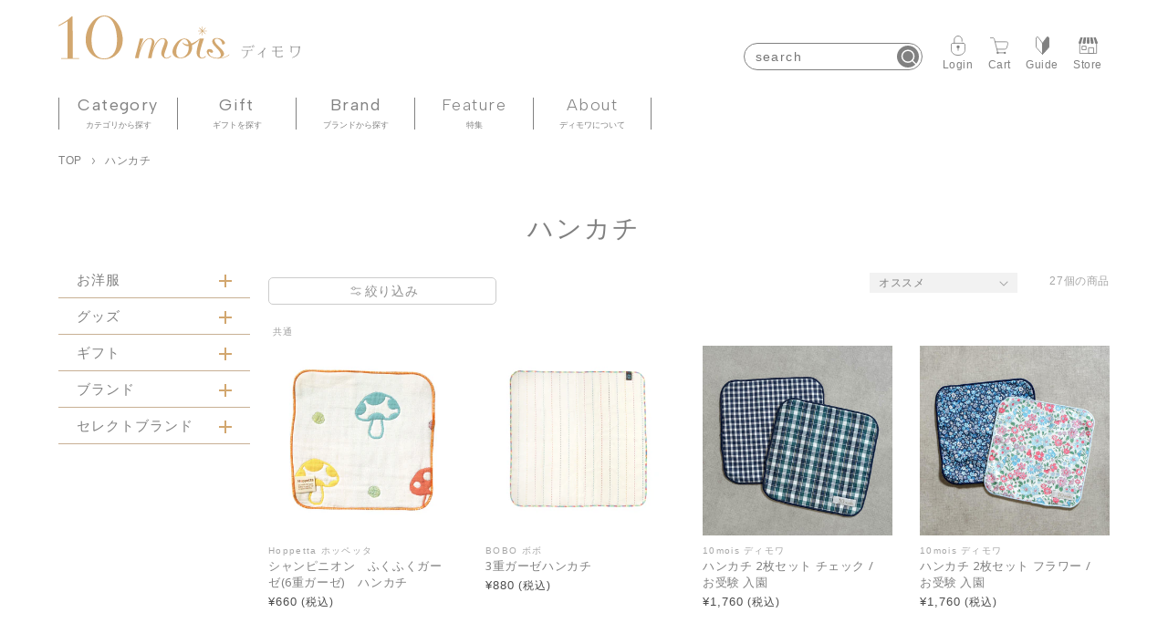

--- FILE ---
content_type: text/html; charset=utf-8
request_url: https://10mois.com/collections/%E3%83%8F%E3%83%B3%E3%82%AB%E3%83%81
body_size: 44641
content:
<!doctype html>
<html class="no-js" lang="ja">
  <head>
     

    <!-- Google Tag Manager -->
    <script>(function(w,d,s,l,i){w[l]=w[l]||[];w[l].push({'gtm.start':
    new Date().getTime(),event:'gtm.js'});var f=d.getElementsByTagName(s)[0],
    j=d.createElement(s),dl=l!='dataLayer'?'&l='+l:'';j.async=true;j.src=
    'https://www.googletagmanager.com/gtm.js?id='+i+dl;f.parentNode.insertBefore(j,f);
    })(window,document,'script','dataLayer','GTM-5X3WB32');</script>
    <!-- End Google Tag Manager -->

    <meta charset="utf-8">
    <meta http-equiv="X-UA-Compatible" content="IE=edge">
    <meta name="viewport" content="width=device-width,initial-scale=1">
    <meta name="theme-color" content="">
    <link rel="canonical" href="https://10mois.com/collections/%e3%83%8f%e3%83%b3%e3%82%ab%e3%83%81">
    <link rel="preconnect" href="https://cdn.shopify.com" crossorigin><link rel="icon" type="image/png" href="//10mois.com/cdn/shop/files/18badaf29e2f3101f277e74fb5eda2f5_32x32.png?v=1654823456"><title>
      ハンカチ｜10mois公式オンラインショップ
 &ndash; 10mois 公式オンラインショップ</title>

    
    <meta name="google-site-verification" content="UUntF-uGDGUPuVKgVh5tQCcNx0T91l5byBvYh5D2POQ" />
    <script>
(function(i,s,o,g,r,a,m){i['GoogleAnalyticsObject']=r;i[r]=i[r]||function(){
(i[r].q=i[r].q||[]).push(arguments)},i[r].l=1*new Date();a=s.createElement(o),
m=s.getElementsByTagName(o)[0];a.async=1;a.src=g;m.parentNode.insertBefore(a,m)
})(window,document,'script','//www.google-analytics.com/analytics.js','ga');

ga('create', 'UA-9578981-11', 'auto', {'allowLinker': true});
ga('require', 'linker');
ga('linker:autoLink', ['']);
ga('require', 'displayfeatures');

ga('send', 'pageview');

</script>

<!-- GA4 tag -->
<script async src=""></script>
<script>
  window.dataLayer = window.dataLayer || [];
  function gtag(){dataLayer.push(arguments);}
  gtag('js', new Date());

  gtag('config', 'G-FPW5EHZW6N');
</script>

<!-- Global site tag (gtag.js) - Google Ads: AW-958218510 -->
<script async src="https://www.googletagmanager.com/gtag/js?id=AW-958218510"></script>
<script>
  window.dataLayer = window.dataLayer || [];
  function gtag(){dataLayer.push(arguments);}
  gtag('js', new Date());

  gtag('config', 'AW-958218510');
</script>

<!-- Yahoo Code for your Target List -->
<script type="text/javascript">
/* <![CDATA[ */
var yahoo_ss_retargeting_id = 1000173696;
var yahoo_sstag_custom_params = window.yahoo_sstag_params;
var yahoo_ss_retargeting = true;
/* ]]> */
</script>
<script type="text/javascript" src="">
</script>
<noscript>
<div style="display:inline;">
<img height="1" width="1" style="border-style:none;" alt="" src=""/>
</div>
</noscript>
    

<meta property="og:site_name" content="10mois 公式オンラインショップ">
<meta property="og:url" content="https://10mois.com/collections/%e3%83%8f%e3%83%b3%e3%82%ab%e3%83%81">
<meta property="og:title" content="ハンカチ｜10mois公式オンラインショップ">
<meta property="og:type" content="product.group">
<meta property="og:description" content="出産祝いギフト・出産準備・ベビー服・ベビー用品・ベビーグッズ＆マタニティの10mois｜10mois【ディモワ】は、フランス語で“10カ月”。ベビーと過ごす時間を心地よく幸せな気持ちを過ごしてほしい。そのためのお手伝いができたらと願っています。"><meta property="og:image" content="http://10mois.com/cdn/shop/files/10mois_1710452c-f97c-41fb-ba2a-c68f96e25174.png?v=1654823947">
  <meta property="og:image:secure_url" content="https://10mois.com/cdn/shop/files/10mois_1710452c-f97c-41fb-ba2a-c68f96e25174.png?v=1654823947">
  <meta property="og:image:width" content="1200">
  <meta property="og:image:height" content="628"><meta name="twitter:card" content="summary_large_image">
<meta name="twitter:title" content="ハンカチ｜10mois公式オンラインショップ">
<meta name="twitter:description" content="出産祝いギフト・出産準備・ベビー服・ベビー用品・ベビーグッズ＆マタニティの10mois｜10mois【ディモワ】は、フランス語で“10カ月”。ベビーと過ごす時間を心地よく幸せな気持ちを過ごしてほしい。そのためのお手伝いができたらと願っています。">

    

    <script src="//10mois.com/cdn/shop/t/97/assets/global.js?v=130593935970569523641733977199" defer="defer"></script>
    <script>window.performance && window.performance.mark && window.performance.mark('shopify.content_for_header.start');</script><meta name="facebook-domain-verification" content="fauizmfcu17lhyc8y4tpzzflwsv5qc">
<meta id="shopify-digital-wallet" name="shopify-digital-wallet" content="/61586440411/digital_wallets/dialog">
<link rel="alternate" type="application/atom+xml" title="Feed" href="/collections/%E3%83%8F%E3%83%B3%E3%82%AB%E3%83%81.atom" />
<link rel="alternate" type="application/json+oembed" href="https://10mois.com/collections/%e3%83%8f%e3%83%b3%e3%82%ab%e3%83%81.oembed">
<script async="async" src="/checkouts/internal/preloads.js?locale=ja-JP"></script>
<script id="shopify-features" type="application/json">{"accessToken":"b7a7918d5269c987c121ece6f2ebe87e","betas":["rich-media-storefront-analytics"],"domain":"10mois.com","predictiveSearch":false,"shopId":61586440411,"locale":"ja"}</script>
<script>var Shopify = Shopify || {};
Shopify.shop = "10mois-store.myshopify.com";
Shopify.locale = "ja";
Shopify.currency = {"active":"JPY","rate":"1.0"};
Shopify.country = "JP";
Shopify.theme = {"name":"猫の手作業241212_fix-bug-missing-embroidery-info241126","id":146865717467,"schema_name":"Dawn","schema_version":"2.4.0","theme_store_id":null,"role":"main"};
Shopify.theme.handle = "null";
Shopify.theme.style = {"id":null,"handle":null};
Shopify.cdnHost = "10mois.com/cdn";
Shopify.routes = Shopify.routes || {};
Shopify.routes.root = "/";</script>
<script type="module">!function(o){(o.Shopify=o.Shopify||{}).modules=!0}(window);</script>
<script>!function(o){function n(){var o=[];function n(){o.push(Array.prototype.slice.apply(arguments))}return n.q=o,n}var t=o.Shopify=o.Shopify||{};t.loadFeatures=n(),t.autoloadFeatures=n()}(window);</script>
<script id="shop-js-analytics" type="application/json">{"pageType":"collection"}</script>
<script defer="defer" async type="module" src="//10mois.com/cdn/shopifycloud/shop-js/modules/v2/client.init-shop-cart-sync_CRO8OuKI.ja.esm.js"></script>
<script defer="defer" async type="module" src="//10mois.com/cdn/shopifycloud/shop-js/modules/v2/chunk.common_A56sv42F.esm.js"></script>
<script type="module">
  await import("//10mois.com/cdn/shopifycloud/shop-js/modules/v2/client.init-shop-cart-sync_CRO8OuKI.ja.esm.js");
await import("//10mois.com/cdn/shopifycloud/shop-js/modules/v2/chunk.common_A56sv42F.esm.js");

  window.Shopify.SignInWithShop?.initShopCartSync?.({"fedCMEnabled":true,"windoidEnabled":true});

</script>
<script>(function() {
  var isLoaded = false;
  function asyncLoad() {
    if (isLoaded) return;
    isLoaded = true;
    var urls = ["https:\/\/10moisapp.com\/js\/script.js?shop=10mois-store.myshopify.com","https:\/\/10moisapp.com\/js\/script_order.js?shop=10mois-store.myshopify.com","https:\/\/documents-app.mixlogue.jp\/scripts\/ue87f9sf8e7rd.min.js?shop=10mois-store.myshopify.com","https:\/\/api.adsist.ai\/shopify\/tags\/Facebook\/62fc60b3a322354b0e0c4e37\/search?pixelId=1631495330584819\u0026nonce=Kj09o8ju\u0026shop=10mois-store.myshopify.com","https:\/\/api.adsist.ai\/shopify\/tags\/LINE\/62fc60b3a322354b0e0c4e37\/search?tagId=ae10aa04-01b5-40ed-82a7-13fcc4142910\u0026shop=10mois-store.myshopify.com","https:\/\/gift-script-pr.pages.dev\/script.js?shop=10mois-store.myshopify.com","\/\/staticw2.yotpo.com\/BeVIf1pkgDbnSYveycPlfKZhomYwYXIAV2MiemoL\/widget.js?shop=10mois-store.myshopify.com","https:\/\/subscription-script2-pr.firebaseapp.com\/script.js?shop=10mois-store.myshopify.com","https:\/\/api.adsist.ai\/shopify\/tags\/Google\/62fc60b3a322354b0e0c4e37\/search?tagId=AW-10970106760\u0026sendTo=AW-10970106760\/jPn9CPCEmNYDEIiX-u4o\u0026shop=10mois-store.myshopify.com","https:\/\/static.klaviyo.com\/onsite\/js\/SDVuNh\/klaviyo.js?company_id=SDVuNh\u0026shop=10mois-store.myshopify.com"];
    for (var i = 0; i < urls.length; i++) {
      var s = document.createElement('script');
      s.type = 'text/javascript';
      s.async = true;
      s.src = urls[i];
      var x = document.getElementsByTagName('script')[0];
      x.parentNode.insertBefore(s, x);
    }
  };
  if(window.attachEvent) {
    window.attachEvent('onload', asyncLoad);
  } else {
    window.addEventListener('load', asyncLoad, false);
  }
})();</script>
<script id="__st">var __st={"a":61586440411,"offset":32400,"reqid":"687aa0f7-4ac3-4e70-98e6-d8b057d3d9b2-1768547748","pageurl":"10mois.com\/collections\/%E3%83%8F%E3%83%B3%E3%82%AB%E3%83%81","u":"9f4321406a13","p":"collection","rtyp":"collection","rid":406366945499};</script>
<script>window.ShopifyPaypalV4VisibilityTracking = true;</script>
<script id="captcha-bootstrap">!function(){'use strict';const t='contact',e='account',n='new_comment',o=[[t,t],['blogs',n],['comments',n],[t,'customer']],c=[[e,'customer_login'],[e,'guest_login'],[e,'recover_customer_password'],[e,'create_customer']],r=t=>t.map((([t,e])=>`form[action*='/${t}']:not([data-nocaptcha='true']) input[name='form_type'][value='${e}']`)).join(','),a=t=>()=>t?[...document.querySelectorAll(t)].map((t=>t.form)):[];function s(){const t=[...o],e=r(t);return a(e)}const i='password',u='form_key',d=['recaptcha-v3-token','g-recaptcha-response','h-captcha-response',i],f=()=>{try{return window.sessionStorage}catch{return}},m='__shopify_v',_=t=>t.elements[u];function p(t,e,n=!1){try{const o=window.sessionStorage,c=JSON.parse(o.getItem(e)),{data:r}=function(t){const{data:e,action:n}=t;return t[m]||n?{data:e,action:n}:{data:t,action:n}}(c);for(const[e,n]of Object.entries(r))t.elements[e]&&(t.elements[e].value=n);n&&o.removeItem(e)}catch(o){console.error('form repopulation failed',{error:o})}}const l='form_type',E='cptcha';function T(t){t.dataset[E]=!0}const w=window,h=w.document,L='Shopify',v='ce_forms',y='captcha';let A=!1;((t,e)=>{const n=(g='f06e6c50-85a8-45c8-87d0-21a2b65856fe',I='https://cdn.shopify.com/shopifycloud/storefront-forms-hcaptcha/ce_storefront_forms_captcha_hcaptcha.v1.5.2.iife.js',D={infoText:'hCaptchaによる保護',privacyText:'プライバシー',termsText:'利用規約'},(t,e,n)=>{const o=w[L][v],c=o.bindForm;if(c)return c(t,g,e,D).then(n);var r;o.q.push([[t,g,e,D],n]),r=I,A||(h.body.append(Object.assign(h.createElement('script'),{id:'captcha-provider',async:!0,src:r})),A=!0)});var g,I,D;w[L]=w[L]||{},w[L][v]=w[L][v]||{},w[L][v].q=[],w[L][y]=w[L][y]||{},w[L][y].protect=function(t,e){n(t,void 0,e),T(t)},Object.freeze(w[L][y]),function(t,e,n,w,h,L){const[v,y,A,g]=function(t,e,n){const i=e?o:[],u=t?c:[],d=[...i,...u],f=r(d),m=r(i),_=r(d.filter((([t,e])=>n.includes(e))));return[a(f),a(m),a(_),s()]}(w,h,L),I=t=>{const e=t.target;return e instanceof HTMLFormElement?e:e&&e.form},D=t=>v().includes(t);t.addEventListener('submit',(t=>{const e=I(t);if(!e)return;const n=D(e)&&!e.dataset.hcaptchaBound&&!e.dataset.recaptchaBound,o=_(e),c=g().includes(e)&&(!o||!o.value);(n||c)&&t.preventDefault(),c&&!n&&(function(t){try{if(!f())return;!function(t){const e=f();if(!e)return;const n=_(t);if(!n)return;const o=n.value;o&&e.removeItem(o)}(t);const e=Array.from(Array(32),(()=>Math.random().toString(36)[2])).join('');!function(t,e){_(t)||t.append(Object.assign(document.createElement('input'),{type:'hidden',name:u})),t.elements[u].value=e}(t,e),function(t,e){const n=f();if(!n)return;const o=[...t.querySelectorAll(`input[type='${i}']`)].map((({name:t})=>t)),c=[...d,...o],r={};for(const[a,s]of new FormData(t).entries())c.includes(a)||(r[a]=s);n.setItem(e,JSON.stringify({[m]:1,action:t.action,data:r}))}(t,e)}catch(e){console.error('failed to persist form',e)}}(e),e.submit())}));const S=(t,e)=>{t&&!t.dataset[E]&&(n(t,e.some((e=>e===t))),T(t))};for(const o of['focusin','change'])t.addEventListener(o,(t=>{const e=I(t);D(e)&&S(e,y())}));const B=e.get('form_key'),M=e.get(l),P=B&&M;t.addEventListener('DOMContentLoaded',(()=>{const t=y();if(P)for(const e of t)e.elements[l].value===M&&p(e,B);[...new Set([...A(),...v().filter((t=>'true'===t.dataset.shopifyCaptcha))])].forEach((e=>S(e,t)))}))}(h,new URLSearchParams(w.location.search),n,t,e,['guest_login'])})(!0,!0)}();</script>
<script integrity="sha256-4kQ18oKyAcykRKYeNunJcIwy7WH5gtpwJnB7kiuLZ1E=" data-source-attribution="shopify.loadfeatures" defer="defer" src="//10mois.com/cdn/shopifycloud/storefront/assets/storefront/load_feature-a0a9edcb.js" crossorigin="anonymous"></script>
<script data-source-attribution="shopify.dynamic_checkout.dynamic.init">var Shopify=Shopify||{};Shopify.PaymentButton=Shopify.PaymentButton||{isStorefrontPortableWallets:!0,init:function(){window.Shopify.PaymentButton.init=function(){};var t=document.createElement("script");t.src="https://10mois.com/cdn/shopifycloud/portable-wallets/latest/portable-wallets.ja.js",t.type="module",document.head.appendChild(t)}};
</script>
<script data-source-attribution="shopify.dynamic_checkout.buyer_consent">
  function portableWalletsHideBuyerConsent(e){var t=document.getElementById("shopify-buyer-consent"),n=document.getElementById("shopify-subscription-policy-button");t&&n&&(t.classList.add("hidden"),t.setAttribute("aria-hidden","true"),n.removeEventListener("click",e))}function portableWalletsShowBuyerConsent(e){var t=document.getElementById("shopify-buyer-consent"),n=document.getElementById("shopify-subscription-policy-button");t&&n&&(t.classList.remove("hidden"),t.removeAttribute("aria-hidden"),n.addEventListener("click",e))}window.Shopify?.PaymentButton&&(window.Shopify.PaymentButton.hideBuyerConsent=portableWalletsHideBuyerConsent,window.Shopify.PaymentButton.showBuyerConsent=portableWalletsShowBuyerConsent);
</script>
<script data-source-attribution="shopify.dynamic_checkout.cart.bootstrap">document.addEventListener("DOMContentLoaded",(function(){function t(){return document.querySelector("shopify-accelerated-checkout-cart, shopify-accelerated-checkout")}if(t())Shopify.PaymentButton.init();else{new MutationObserver((function(e,n){t()&&(Shopify.PaymentButton.init(),n.disconnect())})).observe(document.body,{childList:!0,subtree:!0})}}));
</script>
<script id="sections-script" data-sections="footer" defer="defer" src="//10mois.com/cdn/shop/t/97/compiled_assets/scripts.js?30399"></script>
<script>window.performance && window.performance.mark && window.performance.mark('shopify.content_for_header.end');</script>


    <style data-shopify>
      
      
      
      
      

      :root {
        --font-body-family: "system_ui", -apple-system, 'Segoe UI', Roboto, 'Helvetica Neue', 'Noto Sans', 'Liberation Sans', Arial, sans-serif, 'Apple Color Emoji', 'Segoe UI Emoji', 'Segoe UI Symbol', 'Noto Color Emoji';
        --font-body-style: normal;
        --font-body-weight: 400;

        --font-heading-family: "system_ui", -apple-system, 'Segoe UI', Roboto, 'Helvetica Neue', 'Noto Sans', 'Liberation Sans', Arial, sans-serif, 'Apple Color Emoji', 'Segoe UI Emoji', 'Segoe UI Symbol', 'Noto Color Emoji';
        --font-heading-style: normal;
        --font-heading-weight: 400;

        --font-body-scale: 1.0;
        --font-heading-scale: 1.0;

        --color-base-text: 128, 128, 128;
        --color-base-background-1: 255, 255, 255;
        --color-base-background-2: 243, 243, 243;
        --color-base-solid-button-labels: 255, 255, 255;
        --color-base-outline-button-labels: 128, 128, 128;
        --color-base-accent-1: 128, 128, 128;
        --color-base-accent-2: 210, 167, 111;
        --payment-terms-background-color: #FFFFFF;

        --gradient-base-background-1: #FFFFFF;
        --gradient-base-background-2: #F3F3F3;
        --gradient-base-accent-1: #808080;
        --gradient-base-accent-2: #d2a76f;

        --page-width: 120rem;
        --page-width-margin: 0rem;
      }

      *,
      *::before,
      *::after {
        box-sizing: inherit;
      }

      html {
        box-sizing: border-box;
        font-size: calc(var(--font-body-scale) * 62.5%);
        height: 100%;
      }

      body {
        display: grid;
        grid-template-rows: auto auto 1fr auto;
        grid-template-columns: 100%;
        min-height: 100%;
        margin: 0;
        font-size: 1.5rem;
        letter-spacing: 0.06rem;
        line-height: calc(1 + 0.8 / var(--font-body-scale));
        font-family: var(--font-body-family);
        font-style: var(--font-body-style);
        font-weight: var(--font-body-weight);
      }

      @media screen and (min-width: 750px) {
        body {
          font-size: 1.6rem;
        }
      }

      
    </style>

    <link href="//10mois.com/cdn/shop/t/97/assets/base.css?v=32347539619727122841733977199" rel="stylesheet" type="text/css" media="all" />
<link
        rel="stylesheet"
        href="//10mois.com/cdn/shop/t/97/assets/component-predictive-search.css?v=129725728716156769051733977199"
        media="print"
        onload="this.media='all'"
      ><!-- <link rel="preconnect" href="https://fonts.googleapis.com">
    <link rel="preconnect" href="https://fonts.gstatic.com" crossorigin> -->
    <link rel="stylesheet" href="https://10moisapp.com/js/featherlight/featherlight.css">
    <link rel="stylesheet" href="https://10moisapp.com/js/featherlight/featherlight.gallery.css">
    <link rel="stylesheet" type="text/css" href="//cdn.jsdelivr.net/npm/slick-carousel@1.8.1/slick/slick.css">
    
      <link rel="stylesheet" href="//10mois.com/cdn/shop/t/97/assets/10mois-underPage.css?v=20616936339176335391733977199">
    
    <link rel="stylesheet" href="//10mois.com/cdn/shop/t/97/assets/10mois.css?v=101583203497950181941757036210">
    <link href="//10mois.com/cdn/shop/t/97/assets/add.css?v=144644871596679159221764306919" rel="stylesheet" type="text/css" media="all" />
    <link href="//10mois.com/cdn/shop/t/97/assets/10mois-ojyuken.css?v=29040028753441833911733977199" rel="stylesheet" type="text/css" media="all" />


    <script>
      document.documentElement.className = document.documentElement.className.replace('no-js', 'js');
    </script>
    <script src="https://ajax.googleapis.com/ajax/libs/jquery/3.5.1/jquery.min.js"></script>
    <!-- <link href="https://use.fontawesome.com/releases/v5.5.0/css/all.css" rel="stylesheet"> -->
    <script
      src="https://10moisapp.com/js/featherlight/featherlight.gallery.js"
      type="text/javascript"
      charset="utf-8"
    ></script>
    <script src="https://10moisapp.com/js/featherlight/featherlight.js" type="text/javascript" charset="utf-8"></script>
    <script type="text/javascript" src="//cdn.jsdelivr.net/npm/slick-carousel@1.8.1/slick/slick.min.js"></script>

    <script>   
  function doEnter_disabled_bread_newline(event, obj)
  {
      if((event.keyCode == 13 || event.which == 13) && !event.shiftKey){
         event.preventDefault();
         return false;
      }
      if (event.type == 'paste') {
        removeBreakLine($('#' + obj.id));
      }
  }

  function preventCopyAndPasteBreakLine (elementId) {
    removeBreakLine($('#' + elementId));
  }
  
  function removeBreakLine (element) {
    setTimeout(function () {
      let oldText = $(element).val();
      var newText = oldText.replace(/(\r\n|\n|\r)/gm, " ");
      $(element).val(newText);
    }, 100)
  }
</script>
    <script>window.is_hulkpo_installed=true</script>
    <!-- "snippets/hulkcode_common.liquid" was not rendered, the associated app was uninstalled -->
    

    <meta name="google-site-verification" content="gHyluDKCUZVEHo0IcqeNMQDj9i07EmgzkeXx9_KWnCg">

    <script type="text/javascript">
      (function e(){var
      e=document.createElement("script");e.type="text/javascript",e.async=true,e.src="//staticw2.yotpo.com/BeVIf1pkgDbnSYveycPlfKZhomYwYXIAV2MiemoL/widget.js";var
      t=document.getElementsByTagName("script")[0];t.parentNode.insertBefore(e,t)})();
    </script>
  <!-- <style>
    /* CSS để ẩn thanh cuộn ban đầu */
    body.loading {
      overflow: hidden;
    }
  </style> -->
  <!-- BEGIN app block: shopify://apps/leeep-ugc/blocks/tracking/d2efb67d-fe03-4476-a386-d4a4160b094c --><!-- LEEEP tracking tag start -->
<script src="https://tracking.leeep.jp/v1/tracking/js" defer></script>
<script src="https://cite.leeep.jp/v2/embed/js" defer></script>
<script defer>
  document.addEventListener('DOMContentLoaded', _ => {
    // product id を取得
    // cart product id を product id として利用する
    

    
      // そのまま cart product id を product id として利用する

      // 移行期間のガードコード
      // metafield_key_product_id から product id を取得出来た場合はそちらを利用する
      
      
      // ガードここまで
    

    // cite one tag
    LeeepCite.init({
      site_id: '1389893109877334017',
      uid: '',
      product_id: ''
    });
  });
</script>
<!-- LEEEP tracking tag end -->


<!-- END app block --><!-- BEGIN app block: shopify://apps/yotpo-product-reviews/blocks/settings/eb7dfd7d-db44-4334-bc49-c893b51b36cf -->


  <script type="text/javascript" src="https://cdn-widgetsrepository.yotpo.com/v1/loader/BeVIf1pkgDbnSYveycPlfKZhomYwYXIAV2MiemoL?languageCode=ja" async></script>



  
<!-- END app block --><!-- BEGIN app block: shopify://apps/klaviyo-email-marketing-sms/blocks/klaviyo-onsite-embed/2632fe16-c075-4321-a88b-50b567f42507 -->












  <script async src="https://static.klaviyo.com/onsite/js/T5Cpei/klaviyo.js?company_id=T5Cpei"></script>
  <script>!function(){if(!window.klaviyo){window._klOnsite=window._klOnsite||[];try{window.klaviyo=new Proxy({},{get:function(n,i){return"push"===i?function(){var n;(n=window._klOnsite).push.apply(n,arguments)}:function(){for(var n=arguments.length,o=new Array(n),w=0;w<n;w++)o[w]=arguments[w];var t="function"==typeof o[o.length-1]?o.pop():void 0,e=new Promise((function(n){window._klOnsite.push([i].concat(o,[function(i){t&&t(i),n(i)}]))}));return e}}})}catch(n){window.klaviyo=window.klaviyo||[],window.klaviyo.push=function(){var n;(n=window._klOnsite).push.apply(n,arguments)}}}}();</script>

  




  <script>
    window.klaviyoReviewsProductDesignMode = false
  </script>







<!-- END app block --><!-- BEGIN app block: shopify://apps/all-in-gift/blocks/embed/14c78036-27a0-4098-a9e3-c3f1525dedff --><script id='huckleberry-all-in-gift-embed-script' type="text/javascript" src="https://gift-script-pr.pages.dev/script.js?shop=10mois-store.myshopify.com" defer></script>
<!-- END app block --><!-- BEGIN app block: shopify://apps/yotpo-product-reviews/blocks/reviews_tab/eb7dfd7d-db44-4334-bc49-c893b51b36cf -->



<!-- END app block --><script src="https://cdn.shopify.com/extensions/98609345-6027-4701-9e3f-4907c6a214d4/promolayer-11/assets/promolayer_loader.js" type="text/javascript" defer="defer"></script>
<link href="https://monorail-edge.shopifysvc.com" rel="dns-prefetch">
<script>(function(){if ("sendBeacon" in navigator && "performance" in window) {try {var session_token_from_headers = performance.getEntriesByType('navigation')[0].serverTiming.find(x => x.name == '_s').description;} catch {var session_token_from_headers = undefined;}var session_cookie_matches = document.cookie.match(/_shopify_s=([^;]*)/);var session_token_from_cookie = session_cookie_matches && session_cookie_matches.length === 2 ? session_cookie_matches[1] : "";var session_token = session_token_from_headers || session_token_from_cookie || "";function handle_abandonment_event(e) {var entries = performance.getEntries().filter(function(entry) {return /monorail-edge.shopifysvc.com/.test(entry.name);});if (!window.abandonment_tracked && entries.length === 0) {window.abandonment_tracked = true;var currentMs = Date.now();var navigation_start = performance.timing.navigationStart;var payload = {shop_id: 61586440411,url: window.location.href,navigation_start,duration: currentMs - navigation_start,session_token,page_type: "collection"};window.navigator.sendBeacon("https://monorail-edge.shopifysvc.com/v1/produce", JSON.stringify({schema_id: "online_store_buyer_site_abandonment/1.1",payload: payload,metadata: {event_created_at_ms: currentMs,event_sent_at_ms: currentMs}}));}}window.addEventListener('pagehide', handle_abandonment_event);}}());</script>
<script id="web-pixels-manager-setup">(function e(e,d,r,n,o){if(void 0===o&&(o={}),!Boolean(null===(a=null===(i=window.Shopify)||void 0===i?void 0:i.analytics)||void 0===a?void 0:a.replayQueue)){var i,a;window.Shopify=window.Shopify||{};var t=window.Shopify;t.analytics=t.analytics||{};var s=t.analytics;s.replayQueue=[],s.publish=function(e,d,r){return s.replayQueue.push([e,d,r]),!0};try{self.performance.mark("wpm:start")}catch(e){}var l=function(){var e={modern:/Edge?\/(1{2}[4-9]|1[2-9]\d|[2-9]\d{2}|\d{4,})\.\d+(\.\d+|)|Firefox\/(1{2}[4-9]|1[2-9]\d|[2-9]\d{2}|\d{4,})\.\d+(\.\d+|)|Chrom(ium|e)\/(9{2}|\d{3,})\.\d+(\.\d+|)|(Maci|X1{2}).+ Version\/(15\.\d+|(1[6-9]|[2-9]\d|\d{3,})\.\d+)([,.]\d+|)( \(\w+\)|)( Mobile\/\w+|) Safari\/|Chrome.+OPR\/(9{2}|\d{3,})\.\d+\.\d+|(CPU[ +]OS|iPhone[ +]OS|CPU[ +]iPhone|CPU IPhone OS|CPU iPad OS)[ +]+(15[._]\d+|(1[6-9]|[2-9]\d|\d{3,})[._]\d+)([._]\d+|)|Android:?[ /-](13[3-9]|1[4-9]\d|[2-9]\d{2}|\d{4,})(\.\d+|)(\.\d+|)|Android.+Firefox\/(13[5-9]|1[4-9]\d|[2-9]\d{2}|\d{4,})\.\d+(\.\d+|)|Android.+Chrom(ium|e)\/(13[3-9]|1[4-9]\d|[2-9]\d{2}|\d{4,})\.\d+(\.\d+|)|SamsungBrowser\/([2-9]\d|\d{3,})\.\d+/,legacy:/Edge?\/(1[6-9]|[2-9]\d|\d{3,})\.\d+(\.\d+|)|Firefox\/(5[4-9]|[6-9]\d|\d{3,})\.\d+(\.\d+|)|Chrom(ium|e)\/(5[1-9]|[6-9]\d|\d{3,})\.\d+(\.\d+|)([\d.]+$|.*Safari\/(?![\d.]+ Edge\/[\d.]+$))|(Maci|X1{2}).+ Version\/(10\.\d+|(1[1-9]|[2-9]\d|\d{3,})\.\d+)([,.]\d+|)( \(\w+\)|)( Mobile\/\w+|) Safari\/|Chrome.+OPR\/(3[89]|[4-9]\d|\d{3,})\.\d+\.\d+|(CPU[ +]OS|iPhone[ +]OS|CPU[ +]iPhone|CPU IPhone OS|CPU iPad OS)[ +]+(10[._]\d+|(1[1-9]|[2-9]\d|\d{3,})[._]\d+)([._]\d+|)|Android:?[ /-](13[3-9]|1[4-9]\d|[2-9]\d{2}|\d{4,})(\.\d+|)(\.\d+|)|Mobile Safari.+OPR\/([89]\d|\d{3,})\.\d+\.\d+|Android.+Firefox\/(13[5-9]|1[4-9]\d|[2-9]\d{2}|\d{4,})\.\d+(\.\d+|)|Android.+Chrom(ium|e)\/(13[3-9]|1[4-9]\d|[2-9]\d{2}|\d{4,})\.\d+(\.\d+|)|Android.+(UC? ?Browser|UCWEB|U3)[ /]?(15\.([5-9]|\d{2,})|(1[6-9]|[2-9]\d|\d{3,})\.\d+)\.\d+|SamsungBrowser\/(5\.\d+|([6-9]|\d{2,})\.\d+)|Android.+MQ{2}Browser\/(14(\.(9|\d{2,})|)|(1[5-9]|[2-9]\d|\d{3,})(\.\d+|))(\.\d+|)|K[Aa][Ii]OS\/(3\.\d+|([4-9]|\d{2,})\.\d+)(\.\d+|)/},d=e.modern,r=e.legacy,n=navigator.userAgent;return n.match(d)?"modern":n.match(r)?"legacy":"unknown"}(),u="modern"===l?"modern":"legacy",c=(null!=n?n:{modern:"",legacy:""})[u],f=function(e){return[e.baseUrl,"/wpm","/b",e.hashVersion,"modern"===e.buildTarget?"m":"l",".js"].join("")}({baseUrl:d,hashVersion:r,buildTarget:u}),m=function(e){var d=e.version,r=e.bundleTarget,n=e.surface,o=e.pageUrl,i=e.monorailEndpoint;return{emit:function(e){var a=e.status,t=e.errorMsg,s=(new Date).getTime(),l=JSON.stringify({metadata:{event_sent_at_ms:s},events:[{schema_id:"web_pixels_manager_load/3.1",payload:{version:d,bundle_target:r,page_url:o,status:a,surface:n,error_msg:t},metadata:{event_created_at_ms:s}}]});if(!i)return console&&console.warn&&console.warn("[Web Pixels Manager] No Monorail endpoint provided, skipping logging."),!1;try{return self.navigator.sendBeacon.bind(self.navigator)(i,l)}catch(e){}var u=new XMLHttpRequest;try{return u.open("POST",i,!0),u.setRequestHeader("Content-Type","text/plain"),u.send(l),!0}catch(e){return console&&console.warn&&console.warn("[Web Pixels Manager] Got an unhandled error while logging to Monorail."),!1}}}}({version:r,bundleTarget:l,surface:e.surface,pageUrl:self.location.href,monorailEndpoint:e.monorailEndpoint});try{o.browserTarget=l,function(e){var d=e.src,r=e.async,n=void 0===r||r,o=e.onload,i=e.onerror,a=e.sri,t=e.scriptDataAttributes,s=void 0===t?{}:t,l=document.createElement("script"),u=document.querySelector("head"),c=document.querySelector("body");if(l.async=n,l.src=d,a&&(l.integrity=a,l.crossOrigin="anonymous"),s)for(var f in s)if(Object.prototype.hasOwnProperty.call(s,f))try{l.dataset[f]=s[f]}catch(e){}if(o&&l.addEventListener("load",o),i&&l.addEventListener("error",i),u)u.appendChild(l);else{if(!c)throw new Error("Did not find a head or body element to append the script");c.appendChild(l)}}({src:f,async:!0,onload:function(){if(!function(){var e,d;return Boolean(null===(d=null===(e=window.Shopify)||void 0===e?void 0:e.analytics)||void 0===d?void 0:d.initialized)}()){var d=window.webPixelsManager.init(e)||void 0;if(d){var r=window.Shopify.analytics;r.replayQueue.forEach((function(e){var r=e[0],n=e[1],o=e[2];d.publishCustomEvent(r,n,o)})),r.replayQueue=[],r.publish=d.publishCustomEvent,r.visitor=d.visitor,r.initialized=!0}}},onerror:function(){return m.emit({status:"failed",errorMsg:"".concat(f," has failed to load")})},sri:function(e){var d=/^sha384-[A-Za-z0-9+/=]+$/;return"string"==typeof e&&d.test(e)}(c)?c:"",scriptDataAttributes:o}),m.emit({status:"loading"})}catch(e){m.emit({status:"failed",errorMsg:(null==e?void 0:e.message)||"Unknown error"})}}})({shopId: 61586440411,storefrontBaseUrl: "https://10mois.com",extensionsBaseUrl: "https://extensions.shopifycdn.com/cdn/shopifycloud/web-pixels-manager",monorailEndpoint: "https://monorail-edge.shopifysvc.com/unstable/produce_batch",surface: "storefront-renderer",enabledBetaFlags: ["2dca8a86"],webPixelsConfigList: [{"id":"1830879451","configuration":"{\"accountID\":\"T5Cpei\",\"webPixelConfig\":\"eyJlbmFibGVBZGRlZFRvQ2FydEV2ZW50cyI6IHRydWV9\"}","eventPayloadVersion":"v1","runtimeContext":"STRICT","scriptVersion":"524f6c1ee37bacdca7657a665bdca589","type":"APP","apiClientId":123074,"privacyPurposes":["ANALYTICS","MARKETING"],"dataSharingAdjustments":{"protectedCustomerApprovalScopes":["read_customer_address","read_customer_email","read_customer_name","read_customer_personal_data","read_customer_phone"]}},{"id":"1415741659","configuration":"{\"yotpoStoreId\":\"BeVIf1pkgDbnSYveycPlfKZhomYwYXIAV2MiemoL\"}","eventPayloadVersion":"v1","runtimeContext":"STRICT","scriptVersion":"8bb37a256888599d9a3d57f0551d3859","type":"APP","apiClientId":70132,"privacyPurposes":["ANALYTICS","MARKETING","SALE_OF_DATA"],"dataSharingAdjustments":{"protectedCustomerApprovalScopes":["read_customer_address","read_customer_email","read_customer_name","read_customer_personal_data","read_customer_phone"]}},{"id":"1144684763","configuration":"{\"websiteID\":\"1389893109877334017\"}","eventPayloadVersion":"v1","runtimeContext":"STRICT","scriptVersion":"0959a59e5c38df9d9678fb476b39c9bf","type":"APP","apiClientId":6904563,"privacyPurposes":["ANALYTICS","MARKETING","SALE_OF_DATA"],"dataSharingAdjustments":{"protectedCustomerApprovalScopes":["read_customer_email","read_customer_personal_data"]}},{"id":"449347803","configuration":"{\"config\":\"{\\\"pixel_id\\\":\\\"G-FPW5EHZW6N\\\",\\\"gtag_events\\\":[{\\\"type\\\":\\\"purchase\\\",\\\"action_label\\\":\\\"G-FPW5EHZW6N\\\"},{\\\"type\\\":\\\"page_view\\\",\\\"action_label\\\":\\\"G-FPW5EHZW6N\\\"},{\\\"type\\\":\\\"view_item\\\",\\\"action_label\\\":\\\"G-FPW5EHZW6N\\\"},{\\\"type\\\":\\\"search\\\",\\\"action_label\\\":\\\"G-FPW5EHZW6N\\\"},{\\\"type\\\":\\\"add_to_cart\\\",\\\"action_label\\\":\\\"G-FPW5EHZW6N\\\"},{\\\"type\\\":\\\"begin_checkout\\\",\\\"action_label\\\":\\\"G-FPW5EHZW6N\\\"},{\\\"type\\\":\\\"add_payment_info\\\",\\\"action_label\\\":\\\"G-FPW5EHZW6N\\\"}],\\\"enable_monitoring_mode\\\":false}\"}","eventPayloadVersion":"v1","runtimeContext":"OPEN","scriptVersion":"b2a88bafab3e21179ed38636efcd8a93","type":"APP","apiClientId":1780363,"privacyPurposes":[],"dataSharingAdjustments":{"protectedCustomerApprovalScopes":["read_customer_address","read_customer_email","read_customer_name","read_customer_personal_data","read_customer_phone"]}},{"id":"183468251","configuration":"{\"pixel_id\":\"1295818011038696\",\"pixel_type\":\"facebook_pixel\",\"metaapp_system_user_token\":\"-\"}","eventPayloadVersion":"v1","runtimeContext":"OPEN","scriptVersion":"ca16bc87fe92b6042fbaa3acc2fbdaa6","type":"APP","apiClientId":2329312,"privacyPurposes":["ANALYTICS","MARKETING","SALE_OF_DATA"],"dataSharingAdjustments":{"protectedCustomerApprovalScopes":["read_customer_address","read_customer_email","read_customer_name","read_customer_personal_data","read_customer_phone"]}},{"id":"117080283","eventPayloadVersion":"1","runtimeContext":"LAX","scriptVersion":"3","type":"CUSTOM","privacyPurposes":["ANALYTICS","MARKETING","SALE_OF_DATA"],"name":"Corekara-GTM用"},{"id":"shopify-app-pixel","configuration":"{}","eventPayloadVersion":"v1","runtimeContext":"STRICT","scriptVersion":"0450","apiClientId":"shopify-pixel","type":"APP","privacyPurposes":["ANALYTICS","MARKETING"]},{"id":"shopify-custom-pixel","eventPayloadVersion":"v1","runtimeContext":"LAX","scriptVersion":"0450","apiClientId":"shopify-pixel","type":"CUSTOM","privacyPurposes":["ANALYTICS","MARKETING"]}],isMerchantRequest: false,initData: {"shop":{"name":"10mois 公式オンラインショップ","paymentSettings":{"currencyCode":"JPY"},"myshopifyDomain":"10mois-store.myshopify.com","countryCode":"JP","storefrontUrl":"https:\/\/10mois.com"},"customer":null,"cart":null,"checkout":null,"productVariants":[],"purchasingCompany":null},},"https://10mois.com/cdn","fcfee988w5aeb613cpc8e4bc33m6693e112",{"modern":"","legacy":""},{"shopId":"61586440411","storefrontBaseUrl":"https:\/\/10mois.com","extensionBaseUrl":"https:\/\/extensions.shopifycdn.com\/cdn\/shopifycloud\/web-pixels-manager","surface":"storefront-renderer","enabledBetaFlags":"[\"2dca8a86\"]","isMerchantRequest":"false","hashVersion":"fcfee988w5aeb613cpc8e4bc33m6693e112","publish":"custom","events":"[[\"page_viewed\",{}],[\"collection_viewed\",{\"collection\":{\"id\":\"406366945499\",\"title\":\"ハンカチ\",\"productVariants\":[{\"price\":{\"amount\":660.0,\"currencyCode\":\"JPY\"},\"product\":{\"title\":\"シャンピニオン　ふくふくガーゼ(6重ガーゼ)　ハンカチ\",\"vendor\":\"Hoppetta ホッペッタ\",\"id\":\"7572372521179\",\"untranslatedTitle\":\"シャンピニオン　ふくふくガーゼ(6重ガーゼ)　ハンカチ\",\"url\":\"\/products\/100023-7228\",\"type\":\"おでかけアイテム\"},\"id\":\"42581689860315\",\"image\":{\"src\":\"\/\/10mois.com\/cdn\/shop\/products\/1_000000000227.jpg?v=1648718595\"},\"sku\":\"100023-7228\",\"title\":\"Default Title\",\"untranslatedTitle\":\"Default Title\"},{\"price\":{\"amount\":880.0,\"currencyCode\":\"JPY\"},\"product\":{\"title\":\"3重ガーゼハンカチ\",\"vendor\":\"BOBO ボボ\",\"id\":\"7577693847771\",\"untranslatedTitle\":\"3重ガーゼハンカチ\",\"url\":\"\/products\/400078-19241029\",\"type\":\"おでかけアイテム\"},\"id\":\"42595753591003\",\"image\":{\"src\":\"\/\/10mois.com\/cdn\/shop\/files\/2_000000000456-_1.jpg?v=1692936882\"},\"sku\":\"400078-19241029\",\"title\":\"Default Title\",\"untranslatedTitle\":\"Default Title\"},{\"price\":{\"amount\":1760.0,\"currencyCode\":\"JPY\"},\"product\":{\"title\":\"ハンカチ 2枚セット チェック \/ お受験 入園\",\"vendor\":\"10mois ディモワ\",\"id\":\"8978017517787\",\"untranslatedTitle\":\"ハンカチ 2枚セット チェック \/ お受験 入園\",\"url\":\"\/products\/501423-26151000\",\"type\":\"クリップ＆ハンカチ\"},\"id\":\"47515518042331\",\"image\":{\"src\":\"\/\/10mois.com\/cdn\/shop\/files\/00_dfcb295b-8d11-47d7-9f94-592229d34243.jpg?v=1756875335\"},\"sku\":\"501423-26151000\",\"title\":\"Default Title\",\"untranslatedTitle\":\"Default Title\"},{\"price\":{\"amount\":1760.0,\"currencyCode\":\"JPY\"},\"product\":{\"title\":\"ハンカチ 2枚セット フラワー \/ お受験 入園\",\"vendor\":\"10mois ディモワ\",\"id\":\"8978022072539\",\"untranslatedTitle\":\"ハンカチ 2枚セット フラワー \/ お受験 入園\",\"url\":\"\/products\/501423-26151001\",\"type\":\"クリップ＆ハンカチ\"},\"id\":\"47515524858075\",\"image\":{\"src\":\"\/\/10mois.com\/cdn\/shop\/files\/0_1f318f20-e951-479a-8c19-e79ce3927f4e.jpg?v=1756874401\"},\"sku\":\"501423-26151001\",\"title\":\"Default Title\",\"untranslatedTitle\":\"Default Title\"},{\"price\":{\"amount\":418.0,\"currencyCode\":\"JPY\"},\"product\":{\"title\":\"コットンテンセル3重ガーゼハンカチ　シェルピンク\",\"vendor\":\"10mois ディモワ\",\"id\":\"8037734285531\",\"untranslatedTitle\":\"コットンテンセル3重ガーゼハンカチ　シェルピンク\",\"url\":\"\/products\/501086-23151046\",\"type\":\"お風呂グッズ\"},\"id\":\"44126778360027\",\"image\":{\"src\":\"\/\/10mois.com\/cdn\/shop\/files\/fe1d7b4dc179518cf6c44cc54d369da3.jpg?v=1685337870\"},\"sku\":\"501086-23151046\",\"title\":\"Default Title\",\"untranslatedTitle\":\"Default Title\"},{\"price\":{\"amount\":880.0,\"currencyCode\":\"JPY\"},\"product\":{\"title\":\"わたガーゼ　ハンカチ2枚セット　アメザイク\",\"vendor\":\"NAOMI ITO ナオミイトウ\",\"id\":\"7578364870875\",\"untranslatedTitle\":\"わたガーゼ　ハンカチ2枚セット　アメザイク\",\"url\":\"\/products\/300088-9860\",\"type\":\"おでかけアイテム\"},\"id\":\"42598580551899\",\"image\":{\"src\":\"\/\/10mois.com\/cdn\/shop\/products\/9860__2__01.jpg?v=1648286363\"},\"sku\":\"300088-9860\",\"title\":\"Default Title\",\"untranslatedTitle\":\"Default Title\"},{\"price\":{\"amount\":2970.0,\"currencyCode\":\"JPY\"},\"product\":{\"title\":\"ふくふくガーゼ(6重ガーゼ)　ハンカチ\u0026クリップセット\",\"vendor\":\"Hoppetta ホッペッタ\",\"id\":\"7572372685019\",\"untranslatedTitle\":\"ふくふくガーゼ(6重ガーゼ)　ハンカチ\u0026クリップセット\",\"url\":\"\/products\/100706-7212\",\"type\":\"クリップ＆ハンカチ\"},\"id\":\"42581690024155\",\"image\":{\"src\":\"\/\/10mois.com\/cdn\/shop\/products\/1_000000000236.jpg?v=1747700976\"},\"sku\":\"100706-7212\",\"title\":\"Default Title\",\"untranslatedTitle\":\"Default Title\"},{\"price\":{\"amount\":2750.0,\"currencyCode\":\"JPY\"},\"product\":{\"title\":\"ふくふくガーゼ(6重ガーゼ)　クリップ\u0026ハンカチスタイ　ブラウンセット\",\"vendor\":\"SOULEIADO ソレイアード\",\"id\":\"7577710919899\",\"untranslatedTitle\":\"ふくふくガーゼ(6重ガーゼ)　クリップ\u0026ハンカチスタイ　ブラウンセット\",\"url\":\"\/products\/200125-4536\",\"type\":\"クリップ＆ハンカチ\"},\"id\":\"42595788587227\",\"image\":{\"src\":\"\/\/10mois.com\/cdn\/shop\/products\/1_000000000900.jpg?v=1747700945\"},\"sku\":\"200125-4536\",\"title\":\"Default Title\",\"untranslatedTitle\":\"Default Title\"},{\"price\":{\"amount\":2750.0,\"currencyCode\":\"JPY\"},\"product\":{\"title\":\"Amelie(アメリ)　ふくふくガーゼ(6重ガーゼ)　ハンカチ\u0026クリップセット\",\"vendor\":\"10mois ディモワ\",\"id\":\"7578412155099\",\"untranslatedTitle\":\"Amelie(アメリ)　ふくふくガーゼ(6重ガーゼ)　ハンカチ\u0026クリップセット\",\"url\":\"\/products\/500503-21151033\",\"type\":\"クリップ＆ハンカチ\"},\"id\":\"42598630260955\",\"image\":{\"src\":\"\/\/10mois.com\/cdn\/shop\/products\/6_000000004286.jpg?v=1747700827\"},\"sku\":\"500503-21151033\",\"title\":\"Default Title\",\"untranslatedTitle\":\"Default Title\"},{\"price\":{\"amount\":2530.0,\"currencyCode\":\"JPY\"},\"product\":{\"title\":\"ふくふくガーゼ(6重ガーゼ)　クリップ\u0026ハンカチスタイ　ブルーセット\",\"vendor\":\"SOULEIADO ソレイアード\",\"id\":\"7577710952667\",\"untranslatedTitle\":\"ふくふくガーゼ(6重ガーゼ)　クリップ\u0026ハンカチスタイ　ブルーセット\",\"url\":\"\/products\/200126-20221018\",\"type\":\"クリップ＆ハンカチ\"},\"id\":\"42595788619995\",\"image\":{\"src\":\"\/\/10mois.com\/cdn\/shop\/products\/8_000000000901.jpg?v=1648709351\"},\"sku\":\"200126-20221018\",\"title\":\"Default Title\",\"untranslatedTitle\":\"Default Title\"},{\"price\":{\"amount\":2750.0,\"currencyCode\":\"JPY\"},\"product\":{\"title\":\"ふくふくガーゼ(6重ガーゼ)　クリップ\u0026ハンカチスタイ　ピンクセット\",\"vendor\":\"SOULEIADO ソレイアード\",\"id\":\"7577710887131\",\"untranslatedTitle\":\"ふくふくガーゼ(6重ガーゼ)　クリップ\u0026ハンカチスタイ　ピンクセット\",\"url\":\"\/products\/200124-4535\",\"type\":\"クリップ＆ハンカチ\"},\"id\":\"42595788554459\",\"image\":{\"src\":\"\/\/10mois.com\/cdn\/shop\/products\/1_000000000899.jpg?v=1747700947\"},\"sku\":\"200124-4535\",\"title\":\"Default Title\",\"untranslatedTitle\":\"Default Title\"},{\"price\":{\"amount\":2420.0,\"currencyCode\":\"JPY\"},\"product\":{\"title\":\"パウダーブルー 沐浴ガーゼ・ハンカチセット コットンテンセル\",\"vendor\":\"10mois ディモワ\",\"id\":\"7944082063579\",\"untranslatedTitle\":\"パウダーブルー 沐浴ガーゼ・ハンカチセット コットンテンセル\",\"url\":\"\/products\/501012-23151031\",\"type\":\"お風呂グッズ\"},\"id\":\"43878666174683\",\"image\":{\"src\":\"\/\/10mois.com\/cdn\/shop\/products\/23151031_3__01.jpg?v=1747700541\"},\"sku\":\"501012-23151031\",\"title\":\"Default Title\",\"untranslatedTitle\":\"Default Title\"},{\"price\":{\"amount\":2420.0,\"currencyCode\":\"JPY\"},\"product\":{\"title\":\"シェルピンク 沐浴ガーゼ・ハンカチセット コットンテンセル\",\"vendor\":\"10mois ディモワ\",\"id\":\"7944081735899\",\"untranslatedTitle\":\"シェルピンク 沐浴ガーゼ・ハンカチセット コットンテンセル\",\"url\":\"\/products\/501012-23151030\",\"type\":\"お風呂グッズ\"},\"id\":\"43878661849307\",\"image\":{\"src\":\"\/\/10mois.com\/cdn\/shop\/products\/23151030_3__01.jpg?v=1747700543\"},\"sku\":\"501012-23151030\",\"title\":\"Default Title\",\"untranslatedTitle\":\"Default Title\"},{\"price\":{\"amount\":2420.0,\"currencyCode\":\"JPY\"},\"product\":{\"title\":\"minori 沐浴ガーゼ・ハンカチセット コットンテンセル\",\"vendor\":\"Hoppetta ホッペッタ\",\"id\":\"7942197117147\",\"untranslatedTitle\":\"minori 沐浴ガーゼ・ハンカチセット コットンテンセル\",\"url\":\"\/products\/100952-23111037\",\"type\":\"お風呂グッズ\"},\"id\":\"43874097987803\",\"image\":{\"src\":\"\/\/10mois.com\/cdn\/shop\/products\/23111037_3__01.jpg?v=1747700580\"},\"sku\":\"100952-23111037\",\"title\":\"Default Title\",\"untranslatedTitle\":\"Default Title\"},{\"price\":{\"amount\":1320.0,\"currencyCode\":\"JPY\"},\"product\":{\"title\":\"ハンカチ金封　ローズボンボン　\/　NAOMI ITO\",\"vendor\":\"NAOMI ITO ナオミイトウ\",\"id\":\"8009380692187\",\"untranslatedTitle\":\"ハンカチ金封　ローズボンボン　\/　NAOMI ITO\",\"url\":\"\/products\/301146-23271032\",\"type\":\"ハンカチ金封\"},\"id\":\"44054989734107\",\"image\":{\"src\":\"\/\/10mois.com\/cdn\/shop\/products\/23271032___01.jpg?v=1681985140\"},\"sku\":\"301146-23271032\",\"title\":\"Default Title\",\"untranslatedTitle\":\"Default Title\"},{\"price\":{\"amount\":1320.0,\"currencyCode\":\"JPY\"},\"product\":{\"title\":\"ハンカチ金封　 ibuki　\/　NAOMI ITO\",\"vendor\":\"NAOMI ITO ナオミイトウ\",\"id\":\"8009380102363\",\"untranslatedTitle\":\"ハンカチ金封　 ibuki　\/　NAOMI ITO\",\"url\":\"\/products\/301146-23271031\",\"type\":\"ハンカチ金封\"},\"id\":\"44054986653915\",\"image\":{\"src\":\"\/\/10mois.com\/cdn\/shop\/products\/23271031__ibuki_01.jpg?v=1681985171\"},\"sku\":\"301146-23271031\",\"title\":\"Default Title\",\"untranslatedTitle\":\"Default Title\"},{\"price\":{\"amount\":2200.0,\"currencyCode\":\"JPY\"},\"product\":{\"title\":\"tupera tupera ふくふくガーゼ ループ付きハンカチ\",\"vendor\":\"tupera tupera × 10mois\",\"id\":\"8086104768731\",\"untranslatedTitle\":\"tupera tupera ふくふくガーゼ ループ付きハンカチ\",\"url\":\"\/products\/700266-24191010\",\"type\":\"おでかけアイテム\"},\"id\":\"44261983551707\",\"image\":{\"src\":\"\/\/10mois.com\/cdn\/shop\/files\/8fc4843c36470acfdaa80bf674f68d02.jpg?v=1763444700\"},\"sku\":\"700266-24191010\",\"title\":\"Default Title\",\"untranslatedTitle\":\"Default Title\"},{\"price\":{\"amount\":7920.0,\"currencyCode\":\"JPY\"},\"product\":{\"title\":\"tupera tupera スリーパー・ハンカチ ギフトセット　 \/ 名入れ刺繍可\",\"vendor\":\"tupera tupera × 10mois\",\"id\":\"8100054302939\",\"untranslatedTitle\":\"tupera tupera スリーパー・ハンカチ ギフトセット　 \/ 名入れ刺繍可\",\"url\":\"\/products\/800501-24171011\",\"type\":\"Gift_Wrapping_Ready\"},\"id\":\"44306737103067\",\"image\":{\"src\":\"\/\/10mois.com\/cdn\/shop\/files\/24171011___01.jpg?v=1747700394\"},\"sku\":\"800501-24171011\",\"title\":\"Default Title\",\"untranslatedTitle\":\"Default Title\"},{\"price\":{\"amount\":7920.0,\"currencyCode\":\"JPY\"},\"product\":{\"title\":\"【予約】tupera tupera スリーパー・歯固め ギフトセット　 \/ 名入れ刺繍可\",\"vendor\":\"tupera tupera × 10mois\",\"id\":\"8100061610203\",\"untranslatedTitle\":\"【予約】tupera tupera スリーパー・歯固め ギフトセット　 \/ 名入れ刺繍可\",\"url\":\"\/products\/800502-24171012\",\"type\":\"Gift_Wrapping_Ready\"},\"id\":\"44306746573019\",\"image\":{\"src\":\"\/\/10mois.com\/cdn\/shop\/files\/24171012___01.jpg?v=1696992559\"},\"sku\":\"800502-24171012\",\"title\":\"Default Title\",\"untranslatedTitle\":\"Default Title\"},{\"price\":{\"amount\":2420.0,\"currencyCode\":\"JPY\"},\"product\":{\"title\":\"シャンピニオン ピケ コットンテンセル 沐浴ガーゼ・ハンカチセット\",\"vendor\":\"Hoppetta ホッペッタ\",\"id\":\"8728498864347\",\"untranslatedTitle\":\"シャンピニオン ピケ コットンテンセル 沐浴ガーゼ・ハンカチセット\",\"url\":\"\/products\/101103-25111004\",\"type\":\"アフガン\"},\"id\":\"46198039904475\",\"image\":{\"src\":\"\/\/10mois.com\/cdn\/shop\/files\/25111004_01.jpg?v=1747700214\"},\"sku\":\"101103-25111004\",\"title\":\"Default Title\",\"untranslatedTitle\":\"Default Title\"},{\"price\":{\"amount\":3080.0,\"currencyCode\":\"JPY\"},\"product\":{\"title\":\"チャームハンカチ モワ\",\"vendor\":\"10mois ディモワ\",\"id\":\"8998942015707\",\"untranslatedTitle\":\"チャームハンカチ モワ\",\"url\":\"\/products\/900026-26151006\",\"type\":\"おでかけアイテム\"},\"id\":\"47630348058843\",\"image\":{\"src\":\"\/\/10mois.com\/cdn\/shop\/files\/26151006_01s.jpg?v=1761187476\"},\"sku\":\"900026-26151006\",\"title\":\"Default Title\",\"untranslatedTitle\":\"Default Title\"},{\"price\":{\"amount\":3080.0,\"currencyCode\":\"JPY\"},\"product\":{\"title\":\"チャームハンカチ シャンピニオン\",\"vendor\":\"Hoppetta ホッペッタ\",\"id\":\"8998951485659\",\"untranslatedTitle\":\"チャームハンカチ シャンピニオン\",\"url\":\"\/products\/900026-26111003\",\"type\":\"おでかけアイテム\"},\"id\":\"47630374502619\",\"image\":{\"src\":\"\/\/10mois.com\/cdn\/shop\/files\/26111003.jpg?v=1761187806\"},\"sku\":\"900026-26111003\",\"title\":\"Default Title\",\"untranslatedTitle\":\"Default Title\"},{\"price\":{\"amount\":3080.0,\"currencyCode\":\"JPY\"},\"product\":{\"title\":\"チャームハンカチ ベアマスク\",\"vendor\":\"10mois ディモワ\",\"id\":\"8998952042715\",\"untranslatedTitle\":\"チャームハンカチ ベアマスク\",\"url\":\"\/products\/900026-26151007\",\"type\":\"おでかけアイテム\"},\"id\":\"47630375059675\",\"image\":{\"src\":\"\/\/10mois.com\/cdn\/shop\/files\/26151007.jpg?v=1761187736\"},\"sku\":\"900026-26151007\",\"title\":\"Default Title\",\"untranslatedTitle\":\"Default Title\"},{\"price\":{\"amount\":2750.0,\"currencyCode\":\"JPY\"},\"product\":{\"title\":\"ふくふくガーゼ(6重ガーゼ)　クリップ\u0026ハンカチスタイ ブルーセット\",\"vendor\":\"SOULEIADO ソレイアード\",\"id\":\"9003001053403\",\"untranslatedTitle\":\"ふくふくガーゼ(6重ガーゼ)　クリップ\u0026ハンカチスタイ ブルーセット\",\"url\":\"\/products\/200613-25221000\",\"type\":\"クリップ＆ハンカチ\"},\"id\":\"47644633956571\",\"image\":{\"src\":\"\/\/10mois.com\/cdn\/shop\/files\/25221000_01.jpg?v=1764893781\"},\"sku\":\"200613-25221000\",\"title\":\"Default Title\",\"untranslatedTitle\":\"Default Title\"},{\"price\":{\"amount\":9350.0,\"currencyCode\":\"JPY\"},\"product\":{\"title\":\"バスポンチョ＆チャームハンカチ シャンピニオン ギフトセット \/ 名入れ刺繍可\",\"vendor\":\"Hoppetta ホッペッタ\",\"id\":\"9017277939931\",\"untranslatedTitle\":\"バスポンチョ＆チャームハンカチ シャンピニオン ギフトセット \/ 名入れ刺繍可\",\"url\":\"\/products\/800667-25211007\",\"type\":\"Gift_Wrapping_Ready\"},\"id\":\"47847341687003\",\"image\":{\"src\":\"\/\/10mois.com\/cdn\/shop\/files\/efab964669f47adf1497265370760940.jpg?v=1761187806\"},\"sku\":\"800667-25211007\",\"title\":\"Default Title\",\"untranslatedTitle\":\"Default Title\"},{\"price\":{\"amount\":9020.0,\"currencyCode\":\"JPY\"},\"product\":{\"title\":\"バスポンチョ＆チャームハンカチ ギフトセット ベアマスク \/ 名入れ刺繍可\",\"vendor\":\"10mois ディモワ\",\"id\":\"9017282658523\",\"untranslatedTitle\":\"バスポンチョ＆チャームハンカチ ギフトセット ベアマスク \/ 名入れ刺繍可\",\"url\":\"\/products\/800668-25251016\",\"type\":\"Gift_Wrapping_Ready\"},\"id\":\"47847359283419\",\"image\":{\"src\":\"\/\/10mois.com\/cdn\/shop\/files\/10mois_7003b790-11e6-461c-a780-d6f9ed1803cc.jpg?v=1761187736\"},\"sku\":\"800668-25251016\",\"title\":\"Default Title\",\"untranslatedTitle\":\"Default Title\"},{\"price\":{\"amount\":9020.0,\"currencyCode\":\"JPY\"},\"product\":{\"title\":\"バスポンチョ＆チャームハンカチ ギフトセット モワ \/ 名入れ刺繍可\",\"vendor\":\"10mois ディモワ\",\"id\":\"9017284690139\",\"untranslatedTitle\":\"バスポンチョ＆チャームハンカチ ギフトセット モワ \/ 名入れ刺繍可\",\"url\":\"\/products\/800668-25271004\",\"type\":\"Gift_Wrapping_Ready\"},\"id\":\"47847365345499\",\"image\":{\"src\":\"\/\/10mois.com\/cdn\/shop\/files\/ef325bdcbb328421871050c29d9eadec.jpg?v=1761187476\"},\"sku\":\"800668-25271004\",\"title\":\"Default Title\",\"untranslatedTitle\":\"Default Title\"}]}}]]"});</script><script>
  window.ShopifyAnalytics = window.ShopifyAnalytics || {};
  window.ShopifyAnalytics.meta = window.ShopifyAnalytics.meta || {};
  window.ShopifyAnalytics.meta.currency = 'JPY';
  var meta = {"products":[{"id":7572372521179,"gid":"gid:\/\/shopify\/Product\/7572372521179","vendor":"Hoppetta ホッペッタ","type":"おでかけアイテム","handle":"100023-7228","variants":[{"id":42581689860315,"price":66000,"name":"シャンピニオン　ふくふくガーゼ(6重ガーゼ)　ハンカチ","public_title":null,"sku":"100023-7228"}],"remote":false},{"id":7577693847771,"gid":"gid:\/\/shopify\/Product\/7577693847771","vendor":"BOBO ボボ","type":"おでかけアイテム","handle":"400078-19241029","variants":[{"id":42595753591003,"price":88000,"name":"3重ガーゼハンカチ","public_title":null,"sku":"400078-19241029"}],"remote":false},{"id":8978017517787,"gid":"gid:\/\/shopify\/Product\/8978017517787","vendor":"10mois ディモワ","type":"クリップ＆ハンカチ","handle":"501423-26151000","variants":[{"id":47515518042331,"price":176000,"name":"ハンカチ 2枚セット チェック \/ お受験 入園","public_title":null,"sku":"501423-26151000"}],"remote":false},{"id":8978022072539,"gid":"gid:\/\/shopify\/Product\/8978022072539","vendor":"10mois ディモワ","type":"クリップ＆ハンカチ","handle":"501423-26151001","variants":[{"id":47515524858075,"price":176000,"name":"ハンカチ 2枚セット フラワー \/ お受験 入園","public_title":null,"sku":"501423-26151001"}],"remote":false},{"id":8037734285531,"gid":"gid:\/\/shopify\/Product\/8037734285531","vendor":"10mois ディモワ","type":"お風呂グッズ","handle":"501086-23151046","variants":[{"id":44126778360027,"price":41800,"name":"コットンテンセル3重ガーゼハンカチ　シェルピンク","public_title":null,"sku":"501086-23151046"}],"remote":false},{"id":7578364870875,"gid":"gid:\/\/shopify\/Product\/7578364870875","vendor":"NAOMI ITO ナオミイトウ","type":"おでかけアイテム","handle":"300088-9860","variants":[{"id":42598580551899,"price":88000,"name":"わたガーゼ　ハンカチ2枚セット　アメザイク","public_title":null,"sku":"300088-9860"}],"remote":false},{"id":7572372685019,"gid":"gid:\/\/shopify\/Product\/7572372685019","vendor":"Hoppetta ホッペッタ","type":"クリップ＆ハンカチ","handle":"100706-7212","variants":[{"id":42581690024155,"price":297000,"name":"ふくふくガーゼ(6重ガーゼ)　ハンカチ\u0026クリップセット","public_title":null,"sku":"100706-7212"}],"remote":false},{"id":7577710919899,"gid":"gid:\/\/shopify\/Product\/7577710919899","vendor":"SOULEIADO ソレイアード","type":"クリップ＆ハンカチ","handle":"200125-4536","variants":[{"id":42595788587227,"price":275000,"name":"ふくふくガーゼ(6重ガーゼ)　クリップ\u0026ハンカチスタイ　ブラウンセット","public_title":null,"sku":"200125-4536"}],"remote":false},{"id":7578412155099,"gid":"gid:\/\/shopify\/Product\/7578412155099","vendor":"10mois ディモワ","type":"クリップ＆ハンカチ","handle":"500503-21151033","variants":[{"id":42598630260955,"price":275000,"name":"Amelie(アメリ)　ふくふくガーゼ(6重ガーゼ)　ハンカチ\u0026クリップセット","public_title":null,"sku":"500503-21151033"}],"remote":false},{"id":7577710952667,"gid":"gid:\/\/shopify\/Product\/7577710952667","vendor":"SOULEIADO ソレイアード","type":"クリップ＆ハンカチ","handle":"200126-20221018","variants":[{"id":42595788619995,"price":253000,"name":"ふくふくガーゼ(6重ガーゼ)　クリップ\u0026ハンカチスタイ　ブルーセット","public_title":null,"sku":"200126-20221018"}],"remote":false},{"id":7577710887131,"gid":"gid:\/\/shopify\/Product\/7577710887131","vendor":"SOULEIADO ソレイアード","type":"クリップ＆ハンカチ","handle":"200124-4535","variants":[{"id":42595788554459,"price":275000,"name":"ふくふくガーゼ(6重ガーゼ)　クリップ\u0026ハンカチスタイ　ピンクセット","public_title":null,"sku":"200124-4535"}],"remote":false},{"id":7944082063579,"gid":"gid:\/\/shopify\/Product\/7944082063579","vendor":"10mois ディモワ","type":"お風呂グッズ","handle":"501012-23151031","variants":[{"id":43878666174683,"price":242000,"name":"パウダーブルー 沐浴ガーゼ・ハンカチセット コットンテンセル","public_title":null,"sku":"501012-23151031"}],"remote":false},{"id":7944081735899,"gid":"gid:\/\/shopify\/Product\/7944081735899","vendor":"10mois ディモワ","type":"お風呂グッズ","handle":"501012-23151030","variants":[{"id":43878661849307,"price":242000,"name":"シェルピンク 沐浴ガーゼ・ハンカチセット コットンテンセル","public_title":null,"sku":"501012-23151030"}],"remote":false},{"id":7942197117147,"gid":"gid:\/\/shopify\/Product\/7942197117147","vendor":"Hoppetta ホッペッタ","type":"お風呂グッズ","handle":"100952-23111037","variants":[{"id":43874097987803,"price":242000,"name":"minori 沐浴ガーゼ・ハンカチセット コットンテンセル","public_title":null,"sku":"100952-23111037"}],"remote":false},{"id":8009380692187,"gid":"gid:\/\/shopify\/Product\/8009380692187","vendor":"NAOMI ITO ナオミイトウ","type":"ハンカチ金封","handle":"301146-23271032","variants":[{"id":44054989734107,"price":132000,"name":"ハンカチ金封　ローズボンボン　\/　NAOMI ITO","public_title":null,"sku":"301146-23271032"}],"remote":false},{"id":8009380102363,"gid":"gid:\/\/shopify\/Product\/8009380102363","vendor":"NAOMI ITO ナオミイトウ","type":"ハンカチ金封","handle":"301146-23271031","variants":[{"id":44054986653915,"price":132000,"name":"ハンカチ金封　 ibuki　\/　NAOMI ITO","public_title":null,"sku":"301146-23271031"}],"remote":false},{"id":8086104768731,"gid":"gid:\/\/shopify\/Product\/8086104768731","vendor":"tupera tupera × 10mois","type":"おでかけアイテム","handle":"700266-24191010","variants":[{"id":44261983551707,"price":220000,"name":"tupera tupera ふくふくガーゼ ループ付きハンカチ","public_title":null,"sku":"700266-24191010"}],"remote":false},{"id":8100054302939,"gid":"gid:\/\/shopify\/Product\/8100054302939","vendor":"tupera tupera × 10mois","type":"Gift_Wrapping_Ready","handle":"800501-24171011","variants":[{"id":44306737103067,"price":792000,"name":"tupera tupera スリーパー・ハンカチ ギフトセット　 \/ 名入れ刺繍可","public_title":null,"sku":"800501-24171011"}],"remote":false},{"id":8100061610203,"gid":"gid:\/\/shopify\/Product\/8100061610203","vendor":"tupera tupera × 10mois","type":"Gift_Wrapping_Ready","handle":"800502-24171012","variants":[{"id":44306746573019,"price":792000,"name":"【予約】tupera tupera スリーパー・歯固め ギフトセット　 \/ 名入れ刺繍可","public_title":null,"sku":"800502-24171012"}],"remote":false},{"id":8728498864347,"gid":"gid:\/\/shopify\/Product\/8728498864347","vendor":"Hoppetta ホッペッタ","type":"アフガン","handle":"101103-25111004","variants":[{"id":46198039904475,"price":242000,"name":"シャンピニオン ピケ コットンテンセル 沐浴ガーゼ・ハンカチセット","public_title":null,"sku":"101103-25111004"}],"remote":false},{"id":8998942015707,"gid":"gid:\/\/shopify\/Product\/8998942015707","vendor":"10mois ディモワ","type":"おでかけアイテム","handle":"900026-26151006","variants":[{"id":47630348058843,"price":308000,"name":"チャームハンカチ モワ","public_title":null,"sku":"900026-26151006"}],"remote":false},{"id":8998951485659,"gid":"gid:\/\/shopify\/Product\/8998951485659","vendor":"Hoppetta ホッペッタ","type":"おでかけアイテム","handle":"900026-26111003","variants":[{"id":47630374502619,"price":308000,"name":"チャームハンカチ シャンピニオン","public_title":null,"sku":"900026-26111003"}],"remote":false},{"id":8998952042715,"gid":"gid:\/\/shopify\/Product\/8998952042715","vendor":"10mois ディモワ","type":"おでかけアイテム","handle":"900026-26151007","variants":[{"id":47630375059675,"price":308000,"name":"チャームハンカチ ベアマスク","public_title":null,"sku":"900026-26151007"}],"remote":false},{"id":9003001053403,"gid":"gid:\/\/shopify\/Product\/9003001053403","vendor":"SOULEIADO ソレイアード","type":"クリップ＆ハンカチ","handle":"200613-25221000","variants":[{"id":47644633956571,"price":275000,"name":"ふくふくガーゼ(6重ガーゼ)　クリップ\u0026ハンカチスタイ ブルーセット","public_title":null,"sku":"200613-25221000"}],"remote":false},{"id":9017277939931,"gid":"gid:\/\/shopify\/Product\/9017277939931","vendor":"Hoppetta ホッペッタ","type":"Gift_Wrapping_Ready","handle":"800667-25211007","variants":[{"id":47847341687003,"price":935000,"name":"バスポンチョ＆チャームハンカチ シャンピニオン ギフトセット \/ 名入れ刺繍可","public_title":null,"sku":"800667-25211007"}],"remote":false},{"id":9017282658523,"gid":"gid:\/\/shopify\/Product\/9017282658523","vendor":"10mois ディモワ","type":"Gift_Wrapping_Ready","handle":"800668-25251016","variants":[{"id":47847359283419,"price":902000,"name":"バスポンチョ＆チャームハンカチ ギフトセット ベアマスク \/ 名入れ刺繍可","public_title":null,"sku":"800668-25251016"}],"remote":false},{"id":9017284690139,"gid":"gid:\/\/shopify\/Product\/9017284690139","vendor":"10mois ディモワ","type":"Gift_Wrapping_Ready","handle":"800668-25271004","variants":[{"id":47847365345499,"price":902000,"name":"バスポンチョ＆チャームハンカチ ギフトセット モワ \/ 名入れ刺繍可","public_title":null,"sku":"800668-25271004"}],"remote":false}],"page":{"pageType":"collection","resourceType":"collection","resourceId":406366945499,"requestId":"687aa0f7-4ac3-4e70-98e6-d8b057d3d9b2-1768547748"}};
  for (var attr in meta) {
    window.ShopifyAnalytics.meta[attr] = meta[attr];
  }
</script>
<script class="analytics">
  (function () {
    var customDocumentWrite = function(content) {
      var jquery = null;

      if (window.jQuery) {
        jquery = window.jQuery;
      } else if (window.Checkout && window.Checkout.$) {
        jquery = window.Checkout.$;
      }

      if (jquery) {
        jquery('body').append(content);
      }
    };

    var hasLoggedConversion = function(token) {
      if (token) {
        return document.cookie.indexOf('loggedConversion=' + token) !== -1;
      }
      return false;
    }

    var setCookieIfConversion = function(token) {
      if (token) {
        var twoMonthsFromNow = new Date(Date.now());
        twoMonthsFromNow.setMonth(twoMonthsFromNow.getMonth() + 2);

        document.cookie = 'loggedConversion=' + token + '; expires=' + twoMonthsFromNow;
      }
    }

    var trekkie = window.ShopifyAnalytics.lib = window.trekkie = window.trekkie || [];
    if (trekkie.integrations) {
      return;
    }
    trekkie.methods = [
      'identify',
      'page',
      'ready',
      'track',
      'trackForm',
      'trackLink'
    ];
    trekkie.factory = function(method) {
      return function() {
        var args = Array.prototype.slice.call(arguments);
        args.unshift(method);
        trekkie.push(args);
        return trekkie;
      };
    };
    for (var i = 0; i < trekkie.methods.length; i++) {
      var key = trekkie.methods[i];
      trekkie[key] = trekkie.factory(key);
    }
    trekkie.load = function(config) {
      trekkie.config = config || {};
      trekkie.config.initialDocumentCookie = document.cookie;
      var first = document.getElementsByTagName('script')[0];
      var script = document.createElement('script');
      script.type = 'text/javascript';
      script.onerror = function(e) {
        var scriptFallback = document.createElement('script');
        scriptFallback.type = 'text/javascript';
        scriptFallback.onerror = function(error) {
                var Monorail = {
      produce: function produce(monorailDomain, schemaId, payload) {
        var currentMs = new Date().getTime();
        var event = {
          schema_id: schemaId,
          payload: payload,
          metadata: {
            event_created_at_ms: currentMs,
            event_sent_at_ms: currentMs
          }
        };
        return Monorail.sendRequest("https://" + monorailDomain + "/v1/produce", JSON.stringify(event));
      },
      sendRequest: function sendRequest(endpointUrl, payload) {
        // Try the sendBeacon API
        if (window && window.navigator && typeof window.navigator.sendBeacon === 'function' && typeof window.Blob === 'function' && !Monorail.isIos12()) {
          var blobData = new window.Blob([payload], {
            type: 'text/plain'
          });

          if (window.navigator.sendBeacon(endpointUrl, blobData)) {
            return true;
          } // sendBeacon was not successful

        } // XHR beacon

        var xhr = new XMLHttpRequest();

        try {
          xhr.open('POST', endpointUrl);
          xhr.setRequestHeader('Content-Type', 'text/plain');
          xhr.send(payload);
        } catch (e) {
          console.log(e);
        }

        return false;
      },
      isIos12: function isIos12() {
        return window.navigator.userAgent.lastIndexOf('iPhone; CPU iPhone OS 12_') !== -1 || window.navigator.userAgent.lastIndexOf('iPad; CPU OS 12_') !== -1;
      }
    };
    Monorail.produce('monorail-edge.shopifysvc.com',
      'trekkie_storefront_load_errors/1.1',
      {shop_id: 61586440411,
      theme_id: 146865717467,
      app_name: "storefront",
      context_url: window.location.href,
      source_url: "//10mois.com/cdn/s/trekkie.storefront.cd680fe47e6c39ca5d5df5f0a32d569bc48c0f27.min.js"});

        };
        scriptFallback.async = true;
        scriptFallback.src = '//10mois.com/cdn/s/trekkie.storefront.cd680fe47e6c39ca5d5df5f0a32d569bc48c0f27.min.js';
        first.parentNode.insertBefore(scriptFallback, first);
      };
      script.async = true;
      script.src = '//10mois.com/cdn/s/trekkie.storefront.cd680fe47e6c39ca5d5df5f0a32d569bc48c0f27.min.js';
      first.parentNode.insertBefore(script, first);
    };
    trekkie.load(
      {"Trekkie":{"appName":"storefront","development":false,"defaultAttributes":{"shopId":61586440411,"isMerchantRequest":null,"themeId":146865717467,"themeCityHash":"6182155195430709978","contentLanguage":"ja","currency":"JPY","eventMetadataId":"3a164d70-cca0-48d2-ab53-05ff39360180"},"isServerSideCookieWritingEnabled":true,"monorailRegion":"shop_domain","enabledBetaFlags":["65f19447"]},"Session Attribution":{},"S2S":{"facebookCapiEnabled":true,"source":"trekkie-storefront-renderer","apiClientId":580111}}
    );

    var loaded = false;
    trekkie.ready(function() {
      if (loaded) return;
      loaded = true;

      window.ShopifyAnalytics.lib = window.trekkie;

      var originalDocumentWrite = document.write;
      document.write = customDocumentWrite;
      try { window.ShopifyAnalytics.merchantGoogleAnalytics.call(this); } catch(error) {};
      document.write = originalDocumentWrite;

      window.ShopifyAnalytics.lib.page(null,{"pageType":"collection","resourceType":"collection","resourceId":406366945499,"requestId":"687aa0f7-4ac3-4e70-98e6-d8b057d3d9b2-1768547748","shopifyEmitted":true});

      var match = window.location.pathname.match(/checkouts\/(.+)\/(thank_you|post_purchase)/)
      var token = match? match[1]: undefined;
      if (!hasLoggedConversion(token)) {
        setCookieIfConversion(token);
        window.ShopifyAnalytics.lib.track("Viewed Product Category",{"currency":"JPY","category":"Collection: ハンカチ","collectionName":"ハンカチ","collectionId":406366945499,"nonInteraction":true},undefined,undefined,{"shopifyEmitted":true});
      }
    });


        var eventsListenerScript = document.createElement('script');
        eventsListenerScript.async = true;
        eventsListenerScript.src = "//10mois.com/cdn/shopifycloud/storefront/assets/shop_events_listener-3da45d37.js";
        document.getElementsByTagName('head')[0].appendChild(eventsListenerScript);

})();</script>
  <script>
  if (!window.ga || (window.ga && typeof window.ga !== 'function')) {
    window.ga = function ga() {
      (window.ga.q = window.ga.q || []).push(arguments);
      if (window.Shopify && window.Shopify.analytics && typeof window.Shopify.analytics.publish === 'function') {
        window.Shopify.analytics.publish("ga_stub_called", {}, {sendTo: "google_osp_migration"});
      }
      console.error("Shopify's Google Analytics stub called with:", Array.from(arguments), "\nSee https://help.shopify.com/manual/promoting-marketing/pixels/pixel-migration#google for more information.");
    };
    if (window.Shopify && window.Shopify.analytics && typeof window.Shopify.analytics.publish === 'function') {
      window.Shopify.analytics.publish("ga_stub_initialized", {}, {sendTo: "google_osp_migration"});
    }
  }
</script>
<script
  defer
  src="https://10mois.com/cdn/shopifycloud/perf-kit/shopify-perf-kit-3.0.4.min.js"
  data-application="storefront-renderer"
  data-shop-id="61586440411"
  data-render-region="gcp-us-central1"
  data-page-type="collection"
  data-theme-instance-id="146865717467"
  data-theme-name="Dawn"
  data-theme-version="2.4.0"
  data-monorail-region="shop_domain"
  data-resource-timing-sampling-rate="10"
  data-shs="true"
  data-shs-beacon="true"
  data-shs-export-with-fetch="true"
  data-shs-logs-sample-rate="1"
  data-shs-beacon-endpoint="https://10mois.com/api/collect"
></script>
</head>
  <body class="gradient loading">
    <!-- Google Tag Manager (noscript) -->
    <noscript><iframe src="https://www.googletagmanager.com/ns.html?id=GTM-5X3WB32"
    height="0" width="0" style="display:none;visibility:hidden"></iframe></noscript>
    <!-- End Google Tag Manager (noscript) -->
    
      <div id="fb-root"></div>
      <script
        async
        defer
        crossorigin="anonymous"
        src="https://connect.facebook.net/ja_JP/sdk.js#xfbml=1&version=v13.0"
        nonce="09Jxi6K0"
      ></script>
    
    <a class="skip-to-content-link button visually-hidden" href="#MainContent">
      コンテンツに進む
    </a>

    <div id="shopify-section-header" class="shopify-section"><link rel="stylesheet" href="//10mois.com/cdn/shop/t/97/assets/component-list-menu.css?v=131379709738873399771733977199" media="print" onload="this.media='all'">
<link rel="stylesheet" href="//10mois.com/cdn/shop/t/97/assets/component-search.css?v=71273423813182884681733977199" media="print" onload="this.media='all'">
<link rel="stylesheet" href="//10mois.com/cdn/shop/t/97/assets/component-menu-drawer.css?v=51678598289121886871733977199" media="print" onload="this.media='all'">
<link rel="stylesheet" href="//10mois.com/cdn/shop/t/97/assets/component-cart-notification.css?v=133280908642081009521733977199" media="print" onload="this.media='all'">
<link rel="stylesheet" href="//10mois.com/cdn/shop/t/97/assets/component-cart-items.css?v=77325714317530782951733977199" media="print" onload="this.media='all'"><link rel="stylesheet" href="//10mois.com/cdn/shop/t/97/assets/component-price.css?v=149014205857254401401733977199" media="print" onload="this.media='all'">
  <link rel="stylesheet" href="//10mois.com/cdn/shop/t/97/assets/component-loading-overlay.css?v=78992413934941706811733977199" media="print" onload="this.media='all'"><noscript><link href="//10mois.com/cdn/shop/t/97/assets/component-list-menu.css?v=131379709738873399771733977199" rel="stylesheet" type="text/css" media="all" /></noscript>
<noscript><link href="//10mois.com/cdn/shop/t/97/assets/component-search.css?v=71273423813182884681733977199" rel="stylesheet" type="text/css" media="all" /></noscript>
<noscript><link href="//10mois.com/cdn/shop/t/97/assets/component-menu-drawer.css?v=51678598289121886871733977199" rel="stylesheet" type="text/css" media="all" /></noscript>
<noscript><link href="//10mois.com/cdn/shop/t/97/assets/component-cart-notification.css?v=133280908642081009521733977199" rel="stylesheet" type="text/css" media="all" /></noscript>
<noscript><link href="//10mois.com/cdn/shop/t/97/assets/component-cart-items.css?v=77325714317530782951733977199" rel="stylesheet" type="text/css" media="all" /></noscript>

<style>
  header-drawer {
    justify-self: start;
    margin-left: -1.2rem;
  }

  @media screen and (min-width: 990px) {
    header-drawer {
      display: none;
    }
  }

  .menu-drawer-container {
    display: flex;
  }

  .list-menu {
    list-style: none;
    padding: 0;
    margin: 0;
  }

  .list-menu--inline {
    display: inline-flex;
    flex-wrap: wrap;
  }

  summary.list-menu__item {
    padding-right: 2.7rem;
  }

  .list-menu__item {
    display: flex;
    align-items: center;
    line-height: calc(1 + 0.3 / var(--font-body-scale));
  }

  .list-menu__item--link {
    text-decoration: none;
    padding-bottom: 1rem;
    padding-top: 1rem;
    line-height: calc(1 + 0.8 / var(--font-body-scale));
  }

  @media screen and (min-width: 750px) {
    .list-menu__item--link {
      padding-bottom: 0.5rem;
      padding-top: 0.5rem;
    }
  }
</style>

<script src="//10mois.com/cdn/shop/t/97/assets/details-disclosure.js?v=3232833350084845431733977199" defer="defer"></script>
<script src="//10mois.com/cdn/shop/t/97/assets/details-modal.js?v=91814430748882912481733977199" defer="defer"></script>
<script src="//10mois.com/cdn/shop/t/97/assets/cart-notification.js?v=18770815536247936311733977199" defer="defer"></script>

<svg xmlns="http://www.w3.org/2000/svg" class="hidden">
  <symbol id="icon-search" viewbox="0 0 18 19" fill="none">
    <path fill-rule="evenodd" clip-rule="evenodd" d="M11.03 11.68A5.784 5.784 0 112.85 3.5a5.784 5.784 0 018.18 8.18zm.26 1.12a6.78 6.78 0 11.72-.7l5.4 5.4a.5.5 0 11-.71.7l-5.41-5.4z" fill="currentColor"/>
  </symbol>

  <symbol id="icon-close" class="icon icon-close" fill="none" viewBox="0 0 18 17">
    <path d="M.865 15.978a.5.5 0 00.707.707l7.433-7.431 7.579 7.282a.501.501 0 00.846-.37.5.5 0 00-.153-.351L9.712 8.546l7.417-7.416a.5.5 0 10-.707-.708L8.991 7.853 1.413.573a.5.5 0 10-.693.72l7.563 7.268-7.418 7.417z" fill="currentColor">
  </symbol>
</svg>

<header class="headerArea" id="header-top">
  <div class="boxwrap">
      <div class="headerArea-first">
      <span class="h1">
        <a href="/" class="headerArea-logo">
          <svg xmlns="http://www.w3.org/2000/svg" viewBox="0 0 242.39 44.23"><defs><style>.headerArea-logo .d{fill:#d2a76f}.headerArea-logo .e{fill:#818181;stroke:gray;stroke-miterlimit:10;stroke-width:.1px}</style></defs><g id="b"><g id="c"><path class="d" d="M2.67 43.06h6.55L9.2 5.65c-.59.44-1.26.87-2.01 1.3L.47 10.79 0 10.02c2.59-1.46 4.96-2.86 7.08-4.19C9.2 4.49 11.21 2.88 13.1.99h1.18l.02 42.06h6.55v.82H2.67v-.82ZM55.98 41.25c-2.99 1.97-6.33 2.97-9.99 2.98l-.02-.83c3.44 0 6.4-1.46 8.85-4.37 1.01-1.21 1.82-2.62 2.43-4.27.61-1.64 1.02-3.5 1.26-5.6.23-2.1.29-4.44.14-7.02-.22-4.27-.92-8.01-2.07-11.22-1.11-3.2-2.58-5.67-4.39-7.39-1.69-1.62-3.58-2.47-5.7-2.57l.03-.95c2.81.1 5.43 1.09 7.92 2.96 2.7 1.98 4.93 4.67 6.7 8.08a27.78 27.78 0 0 1 3.27 11.06c.33 3.98-.22 7.66-1.7 11.05-1.52 3.4-3.76 6.09-6.72 8.08"/><path class="d" d="M45.95 44.23c-3.72 0-7.11-.97-10.14-2.94-2.97-1.96-5.22-4.65-6.73-8.05-1.46-3.41-2-7.1-1.65-11.1.35-3.99 1.47-7.69 3.33-11.08 1.81-3.39 4.07-6.09 6.77-8.07C40.19 1 43 0 46.01 0c.16 0 .33 0 .5.01l-.03.95h-.43c-1.73 0-3.29.5-4.73 1.49-1.45 1-2.73 2.44-3.87 4.33-1.15 1.9-2.08 4.1-2.79 6.61-.71 2.5-1.17 5.37-1.37 8.58-.19 3.23-.08 6.16.36 8.78.47 2.61 1.24 4.89 2.38 6.81 1.14 1.93 2.56 3.38 4.25 4.37 1.7 1 3.6 1.49 5.68 1.48l.02.83h-.04ZM148.64 15.35h-3.66l2.57-2.57c.1-.1.1-.26 0-.36-.1-.1-.26-.1-.36 0l-2.56 2.56v-3.65c0-.14-.12-.25-.25-.25s-.25.11-.25.25v3.69l-2.6-2.61c-.1-.1-.26-.1-.36 0-.1.1-.1.26 0 .36l2.57 2.57h-3.62c-.14 0-.25.11-.25.25s.12.25.25.25h3.65l-2.6 2.6c-.1.1-.1.26 0 .35.1.1.26.1.36 0l2.6-2.6v3.66c0 .14.11.25.25.25s.25-.12.25-.25v-3.61l2.56 2.56c.1.1.26.1.36 0 .1-.1.1-.26 0-.35l-2.6-2.6h3.69c.14 0 .25-.11.25-.25s-.11-.25-.25-.25M112.65 40.69c-.34 0-.59.3-.84.49-.23.17-.45.34-.68.51-.96.72-1.89 1.09-2.81 1.09-.42 0-.82-.13-1.21-.4s-.67-.63-.85-1.09c-.21-.53-.24-1.19-.11-1.97s.36-1.63.67-2.55c.31-.92.66-1.87 1.04-2.86.38-.99.71-1.98 1-2.95.29-.97.48-1.9.58-2.77.1-.87.02-1.64-.23-2.28-.37-.95-.94-1.69-1.69-2.23-.76-.53-1.69-.8-2.8-.8-1.26 0-2.42.37-3.48 1.12-1.06.74-2.02 1.68-2.86 2.8-.84 1.12-1.57 2.34-2.19 3.63-.62 1.29-1.11 2.52-1.47 3.66l-.16-.11c.13-.46.32-1.05.57-1.77.25-.73.49-1.48.7-2.26.21-.78.36-1.55.44-2.32.09-.76.03-1.41-.18-1.94-.35-.91-.92-1.6-1.7-2.08-.77-.48-1.62-.72-2.53-.72-1.49 0-2.77.42-3.86 1.26-1.08.84-2.02 1.85-2.8 3.03-.78 1.18-1.44 2.41-1.97 3.69-.53 1.28-.99 2.36-1.38 3.23l-.16-.11 3.42-10.63-3.51-.06c-.3 1.49-.66 3.08-1.09 4.77-.43 1.69-.87 3.41-1.32 5.15-.45 1.73-.89 3.44-1.33 5.11-.44 1.68-.8 3.22-1.09 4.63l3.74.06c.1-.91.3-2.03.59-3.35.29-1.31.68-2.7 1.17-4.14.49-1.45 1.04-2.89 1.67-4.32.63-1.43 1.33-2.71 2.12-3.83.78-1.12 1.63-2.04 2.53-2.74.91-.71 1.84-1.06 2.79-1.06 1.06 0 1.8.51 2.2 1.54.22.57.2 1.46-.06 2.66-.26 1.2-.61 2.61-1.04 4.23-.44 1.62-.91 3.38-1.41 5.29-.5 1.9-.91 3.81-1.24 5.72l3.64-.06c.11-1.56.37-3.13.75-4.7.38-1.58.85-3.07 1.42-4.5a33.48 33.48 0 0 1 1.91-3.99c.7-1.23 1.44-2.31 2.2-3.25.76-.93 1.56-1.65 2.39-2.17.83-.52 1.63-.77 2.39-.77.42 0 .81.1 1.18.31.37.21.65.58.86 1.12.18.46.19 1.05.03 1.77s-.4 1.52-.72 2.4c-.33.88-.69 1.79-1.08 2.74-.39.95-.74 1.9-1.03 2.86-.3.96-.49 1.88-.58 2.77-.09.89 0 1.7.28 2.43.38.99.99 1.82 1.82 2.49.83.66 1.84 1 3.02 1 1.14 0 2.24-.39 3.29-1.17.29-.22.57-.45.83-.7.13-.12.31-.24.4-.41.09-.17.09-.5-.17-.5m34.8.32c-.19.03-.37.18-.51.3-.25.21-.5.42-.76.61-.75.56-1.51.83-2.28.83-.8 0-1.45-.49-1.94-1.48-.24-.5-.36-1.15-.34-1.94.02-.8.16-1.89.43-3.26.29-1.37.72-3.08 1.32-5.14.63-2.06 1.45-4.59 2.48-7.6h-4.1s-.01.04-.02.07c-.06.04-.13.08-.22.15-.48.36-4.14 3.28-8.14 4.77a8.722 8.722 0 0 0-2.94-3.71c-1.22-.88-2.58-1.33-4.07-1.33-1.28 0-2.46.25-3.55.75-1.11.5-2.11 1.16-3.01 1.99-.92.83-1.74 1.77-2.47 2.82-.74 1.05-1.36 2.12-1.85 3.21-.5 1.09-.84 2.16-1.01 3.23-.18 1.07-.15 2.01.07 2.82.44 1.55 1.31 2.78 2.59 3.7 1.31.92 2.98 1.38 4.98 1.38 2.18 0 4.13-.45 5.82-1.33 1.65-.88 2.99-1.99 4.02-3.32 1.46-1.97 2.23-4.42 2.15-6.82-.02-.56-.09-1.12-.21-1.67 2.14-.95 4.67-2.77 7.63-5.94-.67 2.37-1.24 4.4-1.7 6.07-.49 1.85-.83 3.42-1.04 4.72-.2 1.3-.25 2.39-.18 3.29.08.9.32 1.75.73 2.54.35.69.92 1.31 1.7 1.89.78.57 1.69.86 2.72.86.91 0 1.79-.27 2.62-.8.49-.31 1.19-.71 1.39-1.3.08-.23-.13-.36-.34-.33m-16.79-7.8c-.1 1.18-.34 2.32-.73 3.43-.4 1.11-.95 2.09-1.65 2.96-.72.87-1.57 1.57-2.55 2.1-.99.53-2.11.8-3.36.8-.92 0-1.71-.27-2.37-.83-.65-.55-1.13-1.31-1.45-2.26-.33-1-.45-2.07-.39-3.21.06-1.14.28-2.28.64-3.43.35-1.14.79-2.25 1.32-3.32.51-1.07 1.09-2.01 1.76-2.82.65-.81 1.33-1.47 2.04-1.96.7-.5 1.44-.75 2.22-.75s1.52.27 2.13.8c.62.54 1.1 1.19 1.44 1.97.33.73.55 1.54.72 2.39-2.05.28-4-.07-5.46-1.6 0 0-1.21-1.17-.29.51 0 0 1.89 3.18 5.98 2.9.05.76.07 1.54 0 2.33m40.3 6.05c-.32.32-.68.6-1.02.88-.48.38-1 .72-1.54 1.01-.95.51-1.99.9-3.04 1.18-1.13.3-2.29.42-3.45.53l-.2-.12c.81-.11 1.54-.36 2.19-.75.65-.38 1.16-.85 1.54-1.41.37-.56.57-1.17.61-1.84.03-.67-.14-1.37-.54-2.1-.54-.99-1.19-1.9-1.96-2.7a74.73 74.73 0 0 0-2.35-2.36c-.83-.77-1.61-1.53-2.33-2.3-.72-.77-1.28-1.57-1.71-2.42-.49-.96-.62-1.77-.39-2.44.22-.67.92-1.01 2.1-1.01.93 0 1.8.25 2.6.77s1.43 1.16 1.87 1.93c.28.5.5 1.05.65 1.64.15.6.21 1.1.19 1.53 1.03 0 1.83-.23 2.39-.69.26-.21.39-.48.4-.81.01-.38-.14-.84-.47-1.38-.67-1.11-1.72-2-3.13-2.67-1.4-.67-2.9-1.01-4.52-1.01-.89 0-1.66.13-2.34.38-.68.25-1.22.61-1.62 1.07-.4.46-.63 1.03-.67 1.7-.05.67.13 1.43.53 2.28.32.65.8 1.35 1.47 2.1 1.69 1.88 1.61 1.76 2.1 2.27.74.77 1.44 1.54 2.13 2.33s1.22 1.55 1.59 2.27c.35.69.58 1.38.7 2.07.11.69.05 1.3-.19 1.81-.24.52-.66.94-1.24 1.27-.59.33-1.39.49-2.41.49-1.59 0-3.17-.33-4.73-1.01-1.54-.67-2.58-1.68-3.13-3.02a3.32 3.32 0 0 1-.27-1.35c0-.44.21-.78.62-1.01.24.35.55.63.95.86.4.23.85.34 1.36.34.64 0 1.05-.19 1.2-.58.15-.38.11-.85-.14-1.38-.26-.57-.66-1.01-1.22-1.29s-1.16-.43-1.84-.43c-1.3 0-2.16.4-2.6 1.21-.45.8-.48 1.71-.09 2.71.38.96.93 1.79 1.66 2.5.74.71 1.57 1.29 2.5 1.75.94.46 1.97.8 3.07 1.04 1.12.22 2.26.34 3.42.34 3.06 0 5.7-.45 7.91-1.36.4-.16.79-.35 1.18-.54.33-.17 1.82-1.09 2.18-1.45.15-.15.34-.28.42-.49.12-.31-.11-.57-.35-.33"/><g><path class="e" d="M189.46 35.31c.1.05.53.32.59.35.05.03.08.07.08.13s-.06.12-.35.32c-.11 3.54-1.04 5.58-4.48 6.89 0 0-.13.05-.19-.06s.06-.2.06-.2c2.15-1.04 4.15-2.48 3.87-7.45m-3.97-3.87c.24 0 .69.16 1.67.16h4.42c.45 0 .73-.6.96-.6.33 0 .71.55.8.77s-.24.22-.24.22h-6.07c-.38 0-1.06.02-1.28.02s-.49-.57-.26-.57Zm-1.32 3.38c.24 0 .69.16 1.67.16h7.38c.45 0 .73-.6.96-.6.33 0 .71.55.8.77s-.24.22-.24.22h-9.03c-.38 0-1.06.02-1.28.02s-.49-.57-.26-.57Zm11.04-2.31c-.08-.17-.51-1.12-1.12-1.7-.13-.12 0-.36.28-.15s1.15 1.06 1.23 1.45-.26.69-.4.4Zm1.16-.82c-.08-.17-.51-1.12-1.12-1.7-.13-.12 0-.36.28-.15s1.15 1.06 1.23 1.45-.26.69-.4.4ZM204.33 41.83c-.03-.37.14-.32.19-1.11 0-.13.06-2.96.02-4.09-2.16 1.85-3.27 2.44-4.31 3 0 0-.14.07-.22-.03s.05-.23.05-.23c1.42-.86 3.47-2.53 4.66-3.77.54-.56 1.81-2.04 1.81-2.46 0-.13-.09-.21-.3-.35-.16-.11-.01-.23.42-.11s.67.37.74.53c.09.18-.19.43-.38.68-.13.18-1.71 2.03-1.91 2.2 0 0 .43.07.3.28-.03.04-.14.19-.19.51-.05.29-.05 3.18-.05 3.87 0 .83.08 1.48.06 1.68s-.21.54-.3.39c-.22-.34-.57-.75-.59-1ZM217.87 35.81V32h.66v7.34c0 2.02 0 2.11 2.13 2.11s2.49-.09 2.82-.27.49-.5.77-.4c.44.16 1.09.66.68.82s-1.33.46-4.05.46c-2.27 0-3.01-.13-3.01-2.17v-4.08ZM233.74 32.06c0 .51.03 2.76.03 3.22 0 1.7.02 1.62.02 1.82s-.05.38-.21.38-.7-.84-.7-1.12.25-.34.25-1.17c0-3.93-.01-3.78-.51-4.11-.18-.14-.15-.36.07-.33s.72.41 1.29.9l-.24.41Z"/><path class="e" d="M214.08 35.65c.24 0 .69.16 1.67.16h7.38c.45 0 .73-.6.96-.6.33 0 .71.55.8.77s-.24.22-.24.22h-9.03c-.38 0-1.06.02-1.28.02s-.49-.57-.26-.57ZM214.75 31.64c.24 0 .69.16 1.67.16h6.04c.45 0 .73-.6.96-.6.33 0 .71.55.8.77s-.24.22-.24.22h-7.69c-.38 0-1.06.02-1.28.02s-.49-.57-.26-.57ZM241.16 32.06h-6.35c-.38 0-1.06.02-1.28.02s-.49-.57-.26-.57.69.16 1.67.16h5.62c.45 0 .73-.6.96-.6.33 0 .71.55.8.77.11.23-.3.22-.4.27-.14 3.52-.35 8.56-7.46 10.64 0 0-.14.02-.19-.06s.07-.15.07-.15c5.65-2.43 6.74-5.12 6.8-10.49Z"/></g></g></g></svg>
        </a>
      </span>

      <div class="headerArea-infomation">
        <div class="headerArea-infomation_search">
          <input id="search_button" type="checkbox" name="search_button_name">
          <label class="search_button" for="search_button">
            <svg xmlns="http://www.w3.org/2000/svg" viewBox="0 0 24 24"><defs><style>.search_button .e{fill:none;stroke:#fff;stroke-linecap:round;stroke-linejoin:round;stroke-width:1.5px}</style></defs><g id="b"><g id="c"><circle cx="12" cy="12" r="12" style="fill:#818181"/><circle class="e" cx="12.03" cy="11.68" r="6.51"/><path class="e" d="m16.68 16.32 4.51 4.51"/></g></g></svg>
          </label>
          <div class="search_button_wrap">
            <form action="/search" method="get" role="search" class="search-style">
              <input
                id="Search-In-Modal-1"
                type="search"
                name="q"
                value=""
                placeholder="search"role="combobox"
                  aria-expanded="false"
                  aria-owns="predictive-search-results-list"
                  aria-controls="predictive-search-results-list"
                  aria-haspopup="listbox"
                  aria-autocomplete="list"
                  autocorrect="off"
                  autocomplete="off"
                  autocapitalize="off"
                  spellcheck="false">
              <input type="hidden" name="options[prefix]" value="last">
              <button class="search-style_btn" aria-label="search">
                <svg xmlns="http://www.w3.org/2000/svg" viewBox="0 0 24 24"><defs><style>.search-style_btn .e{fill:none;stroke:#fff;stroke-linecap:round;stroke-linejoin:round;stroke-width:1.5px}</style></defs><g id="b"><g id="c"><circle cx="12" cy="12" r="12" style="fill:#818181"/><circle class="e" cx="12.03" cy="11.68" r="6.51"/><path class="e" d="m16.68 16.32 4.51 4.51"/></g></g></svg>
              </button>
            </form>
          </div>
        </div>

        <ul class="headerArea-infomation_list"><!--<li>
                <a class="infomation_link icon_account" href="/account/register">Member</a>
              </li>-->
              <li>
                <a class="infomation_link icon_key" href="/account/login">Login</a>
              </li><li>
            <a href="/cart" class="infomation_link icon_cart" id="cart-icon-bubble">
              Cart</a>
          </li>
          <li>
            <a href="https://10mois.com/pages/guide" class="infomation_link icon_guide">Guide</a>
          </li>
          <li>
            <a href="https://10mois.com/pages/shop-list" class="infomation_link icon_store">Store</a>
          </li>
        </ul>
        <div class="menuBtn">
            <input id="nav-input" type="checkbox" class="nav-unshown">
            <label id="nav-open" for="nav-input"><span></span></label>
            <label class="nav-unshown" id="nav-close" for="nav-input"></label>
            <div id="nav-content">
                <ul class="menuClick" style="display: none;">
                  <li>
                    <input id="menuClick_3" type="checkbox" class="menuClick">
                    <label class="menuClick_label list-style long" for="menuClick_3">ブランドから探す</label>
                    <div class="menuBox">
                      <label class="menuClick_back" for="menuClick_3">戻る</label>
                      <p class="menuBox_title">
    ブランドから探す<br>
    <span> Brand</span>
</p>
<div class="categoryBox">
    <p class="categoryBox_title">ブランド</p>
    <ul class="categoryBox_list">
        <li>
            <a href="https://10mois.com/pages/brand_top" class="brandBox_link brand1">
                <img src="https://10moisapp.com/images/header/sp/bland_sp1.png" alt="10mois" loading="lazy">
            </a>
        </li>
        <li>
        <a href="https://10mois.com/pages/hoppetta" class="brandBox_link brand2">
            <img src="https://10moisapp.com/images/header/sp/bland_sp2.png" alt="Hoppeta" loading="lazy">
        </a>
        </li>
        <li>
        <a href="https://10mois.com/pages/bobo" class="brandBox_link brand3">
            <img src="https://10moisapp.com/images/header/sp/bland_sp3.png" alt="BOBO" loading="lazy">
        </a>
        </li>
        <li>
        <a href="https://10mois.com/pages/naomi-ito" class="brandBox_link brand4">
            <img src="https://10moisapp.com/images/header/sp/bland_sp4.png" alt="NAOMI ITO" loading="lazy">
        </a>
        </li>
        <li>
        <a href="https://10mois.com/pages/soleiado" class="brandBox_link brand5">
            <img src="https://10moisapp.com/images/header/sp/bland_sp5.png" alt="SOULEIADO" loading="lazy">
        </a>
        </li>
        <li>
        <a href="https://10mois.com/pages/atelier10mois-top" class="brandBox_link brand6">
            <img src="https://cdn.shopify.com/s/files/1/0615/8644/0411/files/brand_logo.svg?v=1664775893" alt="Atelier10mois" loading="lazy">
        </a>
        </li>
    </ul>
</div>
<div class="categoryBox">
    <p class="categoryBox_title">セレクトブランド</p>
    <ul class="categoryBox_list">
        <li>
        <a href="https://10mois.com/collections/stokke" class="brandBox_link Selectbrand1">
            <img src="https://10moisapp.com/images/header/sp/bland_sp6.png" alt="STOKKE　ストッケ" loading="lazy">
        </a>
        </li>
        <li>
        <a href="https://10mois.com/collections/airbuggy" class="brandBox_link Selectbrand2">
            <img src="https://10moisapp.com/images/header/sp/bland_sp7.png" alt="AIRBUGGY　エアバギー" loading="lazy">
        </a>
        </li>
        <li>
        <a href="https://10mois.com/collections/ergobaby" class="brandBox_link Selectbrand3">
            <img src="https://10moisapp.com/images/header/sp/bland_sp8.png" alt="ergobaby　エルゴべビー" loading="lazy">
        </a>
        </li>
        <li>
        <a href="https://10mois.com/collections/litta-glitta" class="brandBox_link Selectbrand4">
            <img src="https://10moisapp.com/images/header/sp/bland_sp9.png" alt="LITTA GLITTA　リッタグリッタ" loading="lazy">
        </a>
        </li>
        <li>
        <a href="https://10mois.com/collections/waphyto" class="brandBox_link Selectbrand5">
            <img src="https://cdn.shopify.com/s/files/1/0615/8644/0411/files/selectB_13.png?v=1706749068" alt="waphyto　ワフィト" loading="lazy">
        </a>
        </li>
        <li>
        <a href="https://10mois.com/collections/dou" class="brandBox_link Selectbrand6">
            <img src="https://10moisapp.com/images/header/sp/bland_sp11.png" alt="dou?　おもちゃ" loading="lazy">
        </a>
        </li>
        <li>
        <a href="https://10mois.com/collections/mamas-care-ママズケア" class="brandBox_link Selectbrand7">
            <img src="https://10moisapp.com/images/header/sp/bland_sp12.png" alt="Mama's Care?　ママズケア" loading="lazy">
        </a>
        </li>
        <li>
        <a href="https://10mois.com/collections/pehr" class="brandBox_link Selectbrand8">
            <img src="https://10moisapp.com/images/header/sp/bland_sp13.png" alt="pehr　ペア" loading="lazy">
        </a>
        </li>
    </ul>
</div>
                      <ul class="footerArea-sns_list">
    <li>
    <a href="https://twitter.com/10mois_web" target="_blank" rel="noopener noreferrer">
        <svg xmlns="http://www.w3.org/2000/svg" viewBox="0 0 45.59 37.03"><path d="M40.9 9.23c.03.41.03.81.03 1.22 0 12.35-9.4 26.58-26.58 26.58-5.29 0-10.21-1.53-14.35-4.19.75.09 1.47.12 2.26.12 4.37 0 8.39-1.48 11.6-3.99a9.375 9.375 0 0 1-8.74-6.48c.58.09 1.16.14 1.76.14.84 0 1.68-.12 2.46-.32a9.347 9.347 0 0 1-7.49-9.17v-.12a9.48 9.48 0 0 0 4.22 1.19 9.366 9.366 0 0 1-4.16-7.79c0-1.74.46-3.33 1.27-4.72 4.6 5.68 11.51 9.38 19.27 9.78-.14-.69-.23-1.42-.23-2.14 0-5.15 4.16-9.34 9.34-9.34 2.69 0 5.12 1.13 6.83 2.95 2.11-.4 4.14-1.19 5.93-2.26-.69 2.17-2.17 3.99-4.11 5.15 1.88-.2 3.7-.72 5.38-1.45-1.27 1.85-2.86 3.5-4.69 4.83Z" style="fill:#cda46c"/></svg>
    </a>
    </li>
    <li>
    <a href="https://www.facebook.com/ficelle.inc" target="_blank" rel="noopener noreferrer">
        <svg xmlns="http://www.w3.org/2000/svg" viewBox="0 0 24.99 48.13"><path d="M24.99 7.98h-4.54c-3.56 0-4.22 1.71-4.22 4.17v5.47h8.48l-1.13 8.56h-7.35v21.96H7.38V26.18H0v-8.56h7.38v-6.31C7.38 3.99 11.86 0 18.4 0c3.12 0 5.81.23 6.6.35v7.63Z" style="fill:#cda46c"/></svg>
    </a>
    </li>
    <li>
    <a href="https://www.instagram.com/10mois_official/" target="_blank" rel="noopener noreferrer">
        <svg xmlns="http://www.w3.org/2000/svg" viewBox="0 0 48.44 48.44"><defs><style>.d{fill:#cda46c}</style></defs><g id="b"><g id="c"><path class="d" d="M24.22 4.36c6.47 0 7.23.02 9.79.14 2.36.11 3.64.5 4.5.83 1.13.44 1.94.96 2.78 1.81.85.85 1.37 1.65 1.81 2.78.33.85.73 2.14.83 4.5.12 2.55.14 3.32.14 9.79s-.02 7.23-.14 9.79c-.11 2.36-.5 3.64-.83 4.5-.44 1.13-.96 1.94-1.81 2.78-.85.85-1.65 1.37-2.78 1.81-.85.33-2.14.73-4.5.83-2.55.12-3.32.14-9.79.14s-7.23-.02-9.79-.14c-2.36-.11-3.64-.5-4.5-.83-1.13-.44-1.94-.96-2.78-1.81-.85-.85-1.37-1.65-1.81-2.78-.33-.85-.73-2.14-.83-4.5-.12-2.55-.14-3.32-.14-9.79s.02-7.23.14-9.79c.11-2.36.5-3.64.83-4.5.44-1.13.96-1.94 1.81-2.78C8 6.29 8.8 5.77 9.93 5.33c.85-.33 2.14-.73 4.5-.83 2.55-.12 3.32-.14 9.79-.14m0-4.36c-6.58 0-7.4.03-9.99.15-2.58.12-4.34.53-5.88 1.13-1.59.62-2.94 1.45-4.29 2.79-1.35 1.35-2.17 2.7-2.79 4.29C.67 9.9.26 11.66.14 14.24c-.12 2.58-.15 3.41-.15 9.98s.03 7.4.15 9.99c.12 2.58.53 4.34 1.13 5.88.62 1.59 1.45 2.94 2.79 4.29 1.35 1.35 2.7 2.17 4.29 2.79 1.54.6 3.3 1.01 5.88 1.13 2.58.12 3.41.15 9.99.15s7.4-.03 9.99-.15c2.58-.12 4.34-.53 5.88-1.13 1.59-.62 2.94-1.45 4.29-2.79 1.35-1.35 2.17-2.7 2.79-4.29.6-1.54 1.01-3.3 1.13-5.88.12-2.58.15-3.41.15-9.99s-.03-7.4-.15-9.98-.53-4.34-1.13-5.88c-.62-1.59-1.45-2.94-2.79-4.29-1.35-1.35-2.7-2.17-4.29-2.79-1.54-.6-3.3-1.01-5.88-1.13C31.63.03 30.8 0 24.22 0"/><path class="d" d="M24.22 11.78c-6.87 0-12.44 5.57-12.44 12.44s5.57 12.44 12.44 12.44 12.44-5.57 12.44-12.44-5.57-12.44-12.44-12.44m0 20.51c-4.46 0-8.07-3.61-8.07-8.07s3.61-8.07 8.07-8.07 8.07 3.61 8.07 8.07-3.61 8.07-8.07 8.07M40.05 11.29c0 1.6-1.3 2.91-2.91 2.91s-2.91-1.3-2.91-2.91 1.3-2.91 2.91-2.91 2.91 1.3 2.91 2.91"/></g></g></svg>
    </a>
    </li>
    <li>
    <a href="https://page.line.me/cdb4666s" target="_blank" rel="noopener noreferrer">
        <svg xmlns="http://www.w3.org/2000/svg" viewBox="0 0 53.44 50.92"><path d="M53.44 21.68c0 4.79-1.86 9.09-5.73 13.34-5.61 6.45-18.14 14.31-20.99 15.51-2.85 1.2-2.43-.77-2.31-1.44.07-.4.38-2.29.38-2.29.09-.68.18-1.74-.09-2.42-.3-.74-1.48-1.13-2.35-1.32C9.51 41.38 0 32.4 0 21.68 0 9.73 11.99 0 26.72 0s26.72 9.73 26.72 21.68m-32.15-5.77h-1.87c-.29 0-.52.23-.52.52v11.64c0 .29.23.52.52.52h1.87c.29 0 .52-.23.52-.52V16.43c0-.29-.23-.52-.52-.52m12.9 0h-1.87c-.29 0-.52.23-.52.52v6.92l-5.34-7.21s-.03-.04-.04-.05-.02-.03-.03-.04l-.03-.03h-.01l-.03-.03h-.02l-.03-.02h-.02s-.02-.02-.03-.02h-.02l-.03-.02h-.07l-.03-.02h-1.92c-.29 0-.52.23-.52.52v11.64c0 .29.23.52.52.52h1.87c.29 0 .52-.23.52-.52v-6.91l5.34 7.21a.8.8 0 0 0 .13.13s.02.02.03.02h.01l.02.02h.03l.02.02h.04s.09.03.13.03h1.87c.29 0 .52-.23.52-.52V16.43c0-.29-.23-.52-.52-.52m-17.42 9.77h-5.09v-9.25c0-.29-.23-.52-.52-.52H9.26c-.29 0-.52.23-.52.52v11.64c0 .14.06.27.15.36v.02c.1.09.23.15.37.15h7.49c.29 0 .52-.23.52-.52v-1.87c0-.29-.23-.52-.52-.52m27.77-6.85c.29 0 .52-.23.52-.52v-1.87c0-.29-.23-.52-.52-.52h-7.49c-.14 0-.27.06-.36.15h-.01c-.09.11-.14.23-.14.37v11.64c0 .14.06.27.15.36h.01c.09.1.22.16.36.16h7.49c.29 0 .52-.23.52-.52v-1.87c0-.29-.23-.52-.52-.52h-5.09v-1.97h5.09c.29 0 .52-.23.52-.52v-1.87c0-.29-.23-.52-.52-.52h-5.09v-1.97h5.09Z" style="fill:#cda46c"/></svg>
    </a>
    </li>
    <li>
    <a href="mailto:info@10mois.com" target="_blank" rel="noopener noreferrer">
        <svg xmlns="http://www.w3.org/2000/svg" viewBox="0 0 45.78 35.97"><path d="M41.41 11.09c-3.98 2.76-8 5.52-11.96 8.3-1.66 1.15-4.47 3.5-6.54 3.5h-.05c-2.07 0-4.88-2.35-6.54-3.5-3.96-2.78-7.97-5.54-11.93-8.3C2.58 9.86 0 6.97 0 4.65 0 2.15 1.35 0 4.09 0h37.6c2.22 0 4.09 1.84 4.09 4.09 0 2.86-2.12 5.44-4.37 7Zm4.37 20.8c0 2.25-1.84 4.09-4.09 4.09H4.09C1.84 35.98 0 34.14 0 31.89V11.6c.77.84 1.64 1.58 2.58 2.22 4.24 2.89 8.53 5.77 12.7 8.81 2.15 1.58 4.8 3.53 7.59 3.53h.05c2.78 0 5.44-1.94 7.59-3.53 4.16-3.01 8.46-5.93 12.72-8.81.92-.64 1.79-1.38 2.55-2.22v20.28Z" style="fill:#cda46c"/></svg>
    </a>
    </li>
   
</ul>
                    </div>
                  </li>
                </ul>
                <div class="a-account">
                  
                  <p class="h2">ようこそ ゲスト様</p>
                  <div>
                    <a href="/pages/membership">新規会員登録</a>
                    <a href="/account/login">ログイン</a>
                  </div>
                  
                </div>
                <div class="index_searchArea">
                  <div class="search_button_wrap">
                   <form action="/search" method="get" role="search" class="search-style">
                     <input
                       id="Search-In-Modal-1"
                       type="search"
                       name="q"
                       value=""
                       placeholder="キーワードから検索する"role="combobox"
                         aria-expanded="false"
                         aria-owns="predictive-search-results-list"
                         aria-controls="predictive-search-results-list"
                         aria-haspopup="listbox"
                         aria-autocomplete="list"
                         autocorrect="off"
                         autocomplete="off"
                         autocapitalize="off"
                         spellcheck="false">
                     <input type="hidden" name="options[prefix]" value="last">
                     <button class="search-style_btn" aria-label="search">
                       <svg xmlns="http://www.w3.org/2000/svg" viewBox="0 0 24 24"><defs><style>.search-style_btn .e{fill:none;stroke:#fff;stroke-linecap:round;stroke-linejoin:round;stroke-width:1.5px}</style></defs><g id="b"><g id="c"><circle cx="12" cy="12" r="12" style="fill:#818181"/><circle class="e" cx="12.03" cy="11.68" r="6.51"/><path class="e" d="m16.68 16.32 4.51 4.51"/></g></g></svg>
                     </button>
                   </form>
                   </div>
                 </div>

                <div class="a-drawer__gift menuClick headerArea-nav_list">
                  <p class="h2">カテゴリから探す</p>
                  <div class="menuBox"><a href="https://10mois.com/pages/ojyuken"><img src="https://10moisapp.com/images/TOP/ojyuken_bana.png" alt="お受験服" style="width: 100%;"></a>

<div class="categoryBox">
    <p class="categoryBox_title h3">お洋服</p>
    <ul class="categoryBox_list">
        <li>
        <a href="https://10mois.com/collections/肌着" class="categoryBox_link">
            <p class="categoryBox_menuP header_icon1">
            <span class="categoryBox_menuP-wrap">
                <span class="categoryBox_menuP-jp">肌着</span>
            </span>
            </p>
        </a>
        </li>
        <li>
        <a href="https://10mois.com/collections/baby-clothes" class="categoryBox_link">
            <p class="categoryBox_menuP header_icon2">
            <span class="categoryBox_menuP-wrap">
                <span class="categoryBox_menuP-jp">ベビー服</span>
            </span>
            </p>
        </a>
        </li>
       <li>
        <a href="https://10mois.com/collections/じんべい" class="categoryBox_link">
            <p class="categoryBox_menuP babyClothes13">
            <span class="categoryBox_menuP-wrap">
                <span class="categoryBox_menuP-jp">甚平・浴衣</span>
            </span>
            </p>
        </a>
        </li>
      <li>
        <a href="https://10mois.com/collections/formalwear" class="categoryBox_link">
            <p class="categoryBox_menuP babyClothes12">
            <span class="categoryBox_menuP-wrap">
                <span class="categoryBox_menuP-jp">フォーマル</span>
            </span>
            </p>
        </a>
        </li>
        <li>
        <a href="https://10mois.com/collections/シューズ" class="categoryBox_link">
            <p class="categoryBox_menuP header_icon3">
            <span class="categoryBox_menuP-wrap">
                <span class="categoryBox_menuP-jp">シューズ</span>
            </span>
            </p>
        </a>
        </li>

 <li>
        <a href="https://10mois.com/collections/%E3%82%B9%E3%82%A4%E3%83%A0%E3%82%A6%E3%82%A7%E3%82%A2" class="categoryBox_link">
            <p class="categoryBox_menuP babyClothes11">
            <span class="categoryBox_menuP-wrap">
                 <span class="categoryBox_menuP-jp">水着</span>
            </span>
            </p>
        </a>
        </li>
      
        <li>
        <a href="https://10mois.com/collections/パジャマ" class="categoryBox_link">
            <p class="categoryBox_menuP header_icon4">
            <span class="categoryBox_menuP-wrap">
                <span class="categoryBox_menuP-jp">ルームウェア</span>
            </span>
            </p>
        </a>
        </li>
        <li>
        <a href="https://10mois.com/collections/ママウェア" class="categoryBox_link">
            <p class="categoryBox_menuP header_icon5">
            <span class="categoryBox_menuP-wrap">
                <span class="categoryBox_menuP-jp">大人服</span>
            </span>
            </p>
        </a>
        </li>
    </ul>
</div>
<div class="categoryBox">
    <p class="categoryBox_title h3">グッズ</p>
    <ul class="categoryBox_list">
        <li>
        <a href="https://10mois.com/collections/ベビー寝具" class="categoryBox_link">
            <p class="categoryBox_menuP header_icon6">
            <span class="categoryBox_menuP-wrap">
                <span class="categoryBox_menuP-jp">ベビー寝具</span>
            </span>
            </p>
        </a>
        </li>
        <li>
        <a href="https://10mois.com/collections/おくるみ" class="categoryBox_link">
            <p class="categoryBox_menuP header_icon7">
            <span class="categoryBox_menuP-wrap">
                <span class="categoryBox_menuP-jp">おくるみ</span>
            </span>
            </p>
        </a>
        </li>
        <li>
        <a href="https://10mois.com/collections/スリーパー" class="categoryBox_link">
            <p class="categoryBox_menuP header_icon8">
            <span class="categoryBox_menuP-wrap">
                <span class="categoryBox_menuP-jp">スリーパー</span>
            </span>
            </p>
        </a>
        </li>
        <li>
        <a href="https://10mois.com/collections/ガーゼケット" class="categoryBox_link">
            <p class="categoryBox_menuP header_icon9">
            <span class="categoryBox_menuP-wrap">
                <span class="categoryBox_menuP-jp">ガーゼケット</span>
            </span>
            </p>
        </a>
        </li>
        <li>
        <a href="https://10mois.com/collections/母子手帳ケース" class="categoryBox_link">
            <p class="categoryBox_menuP header_icon10">
            <span class="categoryBox_menuP-wrap">
                <span class="categoryBox_menuP-jp">母子手帳ケース</span>
            </span>
            </p>
        </a>
        </li>
        <li>
        <a href="https://10mois.com/collections/マザーズバッグ" class="categoryBox_link">
            <p class="categoryBox_menuP header_icon11">
            <span class="categoryBox_menuP-wrap">
                <span class="categoryBox_menuP-jp">マザーズバッグ</span>
            </span>
            </p>
        </a>
        </li>
        <li>
        <a href="https://10mois.com/collections/授乳クッション-1" class="categoryBox_link">
            <p class="categoryBox_menuP header_icon12">
            <span class="categoryBox_menuP-wrap">
                <span class="categoryBox_menuP-jp">授乳グッズ</span>
            </span>
            </p>
        </a>
        </li>
        <li>
        <a href="https://10mois.com/collections/お食事グッズ" class="categoryBox_link">
            <p class="categoryBox_menuP header_icon13">
            <span class="categoryBox_menuP-wrap">
                <span class="categoryBox_menuP-jp">お食事グッズ</span>
            </span>
            </p>
        </a>
        </li>
        <li>
        <a href="https://10mois.com/collections/スタイ-ビブ" class="categoryBox_link">
            <p class="categoryBox_menuP header_icon14">
            <span class="categoryBox_menuP-wrap">
                <span class="categoryBox_menuP-jp">スタイ・ビブ</span>
            </span>
            </p>
        </a>
        </li>
        <li>
        <a href="https://10mois.com/collections/お風呂グッズ" class="categoryBox_link">
            <p class="categoryBox_menuP header_icon15">
            <span class="categoryBox_menuP-wrap">
                <span class="categoryBox_menuP-jp">お風呂グッズ</span>
            </span>
            </p>
        </a>
        </li>
        <li>
        <a href="https://10mois.com/collections/おむつ-1" class="categoryBox_link">
            <p class="categoryBox_menuP header_icon16">
            <span class="categoryBox_menuP-wrap">
                <span class="categoryBox_menuP-jp">おむつ</span>
            </span>
            </p>
        </a>
        </li>
        <li>
        <a href="https://10mois.com/collections/おでかけグッズ" class="categoryBox_link">
            <p class="categoryBox_menuP header_icon17">
            <span class="categoryBox_menuP-wrap">
                <span class="categoryBox_menuP-jp">おでかけグッズ</span>
            </span>
            </p>
        </a>
        </li>
        <li>
        <a href="https://10mois.com/collections/おもちゃ" class="categoryBox_link">
            <p class="categoryBox_menuP header_icon18">
            <span class="categoryBox_menuP-wrap">
                <span class="categoryBox_menuP-jp">おもちゃ</span>
            </span>
            </p>
        </a>
        </li>
        <li>
        <a href="https://10mois.com/collections/アニバーサリー" class="categoryBox_link">
            <p class="categoryBox_menuP header_icon19">
            <span class="categoryBox_menuP-wrap">
                <span class="categoryBox_menuP-jp">アニバーサリー</span>
            </span>
            </p>
        </a>
        </li>
        <li>
        <a href="https://10mois.com/collections/インテリア" class="categoryBox_link">
            <p class="categoryBox_menuP header_icon20">
            <span class="categoryBox_menuP-wrap">
                <span class="categoryBox_menuP-jp">インテリア</span>
            </span>
            </p>
        </a>
        </li>
        <li>
        <a href="https://10mois.com/collections/オーガニック" class="categoryBox_link">
            <p class="categoryBox_menuP header_icon21">
            <span class="categoryBox_menuP-wrap">
                <span class="categoryBox_menuP-jp">オーガニック</span>
            </span>
            </p>
        </a>
        </li>

<li>
        <a href="https://10mois.com/collections/nyuen" class="categoryBox_link">
            <p class="categoryBox_menuP header_icon6">
            <span class="categoryBox_menuP-wrap">
                <span class="categoryBox_menuP-jp">入園入学準備</span>
            </span>
            </p>
        </a>
        </li>

      
<li>
        <a href="https://10mois.com/collections/マタニティグッズ" class="categoryBox_link">
            <p class="categoryBox_menuP header_icon5">
            <span class="categoryBox_menuP-wrap">
                <span class="categoryBox_menuP-jp">マタニティグッズ</span>
            </span>
            </p>
        </a>
        </li>

      
        <li>
        <a href="https://10mois.com/collections/ボディケア" class="categoryBox_link">
            <p class="categoryBox_menuP header_icon22">
            <span class="categoryBox_menuP-wrap">
                <span class="categoryBox_menuP-jp">ボディケア</span>
            </span>
            </p>
        </a>
        </li>
        <li>
        <a href="https://10mois.com/collections/sale-outlet" class="categoryBox_link">
            <p class="categoryBox_menuP header_icon23">
            <span class="categoryBox_menuP-wrap">
                <span class="categoryBox_menuP-jp">アウトレット/SALE</span>
            </span>
            </p>
        </a>
        </li>
    </ul>
</div>
<div class="categoryBox">
    <p class="categoryBox_title h3">ギフト</p>
    <ul class="categoryBox_list">
        <li>
        <a href="https://10mois.com/pages/babygift" class="categoryBox_link">
            <p class="categoryBox_menuP header_icon24">
            <span class="categoryBox_menuP-wrap">
                <span class="categoryBox_menuP-jp">出産祝い</span>
            </span>
            </p>
        </a>
        </li>
      <li>
        <a href="https://10mois.com/collections/3-6month-出産祝い" class="categoryBox_link">
            <p class="categoryBox_menuP header_icon27">
            <span class="categoryBox_menuP-wrap">
                <span class="categoryBox_menuP-jp">3-6ヶ月ごろ</span>
            </span>
            </p>
        </a>
        </li>
       <li>
        <a href="https://10mois.com/collections/12month-出産祝い" class="categoryBox_link">
            <p class="categoryBox_menuP header_icon28">
            <span class="categoryBox_menuP-wrap">
                <span class="categoryBox_menuP-jp">1歳のお誕生日</span>
            </span>
            </p>
        </a>
        </li>
        <li>
        <a href="https://10mois.com/pages/family-celebration" class="categoryBox_link">
            <p class="categoryBox_menuP header_icon25">
            <span class="categoryBox_menuP-wrap">
                <span class="categoryBox_menuP-jp">内祝い</span>
            </span>
            </p>
        </a>
        </li>
        <li>
            <a href="https://10mois.com/collections/cookie_atelier_10mois" class="categoryBox_link">
                <p class="categoryBox_menuP header_iconB">
                <span class="categoryBox_menuP-wrap">
                    <span class="categoryBox_menuP-jp">クッキー・ケーキ</span>
                </span>
                </p>
            </a>
            </li>
        <li>
        <a href="https://10mois.com/pages/名入れ刺しゅうサービスについて" class="categoryBox_link">
            <p class="categoryBox_menuP header_icon26">
            <span class="categoryBox_menuP-wrap">
                <span class="categoryBox_menuP-jp">名入れ刺繍</span>
            </span>
            </p>
        </a>
        </li>
    </ul>
</div>
</div>
                </div>
                <div class="a-drawer__gift">
                  <p class="h2">ギフトから探す</p>
                  <ul>
                    <li><a href="https://10mois.com/pages/babygift"><img src="https://cdn.shopify.com/s/files/1/0615/8644/0411/files/26ab75fcbbba14566244c645e9fbfce2.png?v=1667366384" alt="出産祝い　ギフト　ベビー用品" width="30">出産祝い</a></li>
                    <li><a href="https://10mois.com/pages/family-celebration"><img src="https://cdn.shopify.com/s/files/1/0615/8644/0411/files/9914d2bba2ec5c5bee6ba28482ec76d7.png?v=1667366384" alt="内祝い　ギフト" width="30">内祝い</a></li>
                    <li><a href="https://10mois.com/collections/cookie_atelier_10mois"><img src="https://cdn.shopify.com/s/files/1/0615/8644/0411/files/cookie.png?v=1667366384" alt="クッキーBOX　アトリエディモワ　焼き菓子　内祝い" width="30">クッキーBOX</a></li>
                    <li>
                      <a href="https://10mois.com/pages/special-feature-list" class="list-style long no_img">特集</a>
                    </li>
                  </ul>
                </div>
                <div class="a-drawer__gift menuClick headerArea-nav_list menuClick--B">
                  <p class="h2">ブランドから探す</p>
                  <div class="menuBox">
                    <div class="categoryBox">
                      <ul>
                        <li>
                          <a href="https://10mois.com/pages/brand_top" class="brandBox_link brand1">
                            <img src="https://10moisapp.com/images/header/sp/bland_sp1.png" alt="10mois　ディモワ" loading="lazy">
                          </a>
                        </li>
                        <li>
                          <a href="https://10mois.com/pages/hoppetta" class="brandBox_link brand2">
                            <img src="https://10moisapp.com/images/header/sp/bland_sp2.png" alt="Hoppetta　ホッペッタ" loading="lazy">
                          </a>
                        </li>
                        <li>
                          <a href="https://10mois.com/pages/bobo" class="brandBox_link brand3">
                            <img src="https://10moisapp.com/images/header/sp/bland_sp3.png" alt="BOBO　ボボ" loading="lazy">
                          </a>
                        </li>
                        <li>
                          <a href="https://10mois.com/pages/naomi-ito" class="brandBox_link brand4">
                            <img src="https://10moisapp.com/images/header/sp/bland_sp4.png" alt="NAOMI ITO　ナオミイトウ" loading="lazy">
                          </a>
                        </li>
                        <li>
                          <a href="https://10mois.com/pages/tuperatupera" class="brandBox_link brand5">
                            <img src="https://10moisapp.com/images/header/sp/bland_tupera.png" alt="tupera tupera　ツペラツペラ" loading="lazy">
                          </a>
                        </li>
                        <li>
                          <a href="https://10mois.com/pages/atelier10mois-top" class="brandBox_link brand6">
                            <img src="https://cdn.shopify.com/s/files/1/0615/8644/0411/files/Atelier_10mois.png?v=1667366384" alt="atelier10mois　アトリエディモワ" loading="lazy">
                          </a>
                        </li>
                        
                        <li>
                          <a href="https://10mois.com/pages/soleiado" class="brandBox_link brand6">
                            <img src="https://10moisapp.com/images/header/sp/bland_sp5.png" alt="SOULEIADO　ソレイアード" loading="lazy">
                          </a>
                        </li>

                      </ul>
                      <p class="categoryBox_title h3">セレクトブランド</p>
                      <div class="categoryBox_list" style="display: none;">
                        <ul>
                            <li>
                              <a href="https://10mois.com/collections/stokke" class="brandBox_link Selectbrand1">
                                <img src="https://10moisapp.com/images/header/sp/bland_sp6.png" alt="STOKKE　ストッケ　セレクトブランド" loading="lazy">
                              </a>
                            </li>
                            <li>
                              <a href="https://10mois.com/collections/airbuggy" class="brandBox_link Selectbrand2">
                                <img src="https://10moisapp.com/images/header/sp/bland_sp7.png" alt="AIRBUGGY　エアバギー　セレクトブランド" loading="lazy">
                              </a>
                            </li>
                            <li>
                              <a href="https://10mois.com/collections/ergobaby" class="brandBox_link Selectbrand3">
                                <img src="https://10moisapp.com/images/header/sp/bland_sp8.png" alt="ergobaby　エルゴベビー　セレクトブランド" loading="lazy">
                              </a>
                            </li>
                            <li>
                              <a href="https://10mois.com/collections/litta-glitta" class="brandBox_link Selectbrand4">
                                <img src="https://10moisapp.com/images/header/sp/bland_sp9.png" alt="LITTA GLITTA　リッタグリッタ　セレクトブランド" loading="lazy">
                              </a>
                            </li>
                          <li>
                              <a href="https://10mois.com/collections/jellycat" class="brandBox_link Selectbrand5">
                                <img src="https://10moisapp.com/images/header/selectB_14.png" alt="ジェリーキャット　jellycat　セレクトブランド" loading="lazy">
                              </a>
                            </li>
                          <li>
                              <a href="https://10mois.com/collections/nuk" class="brandBox_link Selectbrand6">
                                <img src="https://10moisapp.com/images/header/sp/bland_sp10.png" alt="NUK　ヌーク　セレクトブランド" loading="lazy">
                              </a>
                            </li>
                           <li>
                              <a href="https://10mois.com/collections/dou" class="brandBox_link Selectbrand7">
                                <img src="https://10moisapp.com/images/header/sp/bland_sp11.png" alt="dou?　ドウ　セレクトブランド" loading="lazy">
                              </a>
                            </li>
                            <li>
                              <a href="https://10mois.com/collections/mamas-care-ママズケア" class="brandBox_link Selectbrand8">
                                <img src="https://10moisapp.com/images/header/sp/bland_sp12.png" alt="Mama's Care?　ママズケア　セレクトブランド" loading="lazy">
                              </a>
                            </li>
                            <li>
                              <a href="https://10mois.com/collections/pehr" class="brandBox_link Selectbrand9">
                                <img src="https://10moisapp.com/images/header/sp/bland_sp13.png" alt="pehr　ペア　セレクトブランド" loading="lazy">
                              </a>
                            </li>
                        </ul>
                        <a href="https://10mois.com/collections/セレクト" class="moreBtn" style="margin-top: 20px;">more</a>
                      </div>
                  </div>
                  </div>
                </div>
              <ul class="menuClick a-menuClick">
                <li>
                  <a href="/blogs/column/" class="list-style long">コラム一覧</a>
                </li>
                <li>
                  <a href="https://10mois.com/pages/about" class="list-style long">ディモワについて</a>
                </li>
                <!-- <li>
                  <a href="https://10mois.com/pages/guide" class="list-style long">ご利用ガイド</a>
                </li> -->
                <li>
                  <a href="https://10mois.com/pages/shop-list" class="list-style long">直営店</a>
                </li>
              </ul>
                <ul class="menuSpSmall">
                  <li>
                    <a href="https://10mois.com/pages/tradelaw">特定商取引法に基づく表記</a>
                  </li>
                  <li>
                    <a href="https://10mois.com/pages/guide">ご利用ガイド</a>
                  </li>
                  <li>
                    <a href="https://10mois.com/pages/policy">個人情報保護ポリシー</a>
                  </li>
                  <li>
                    <a href="https://www.ficelle.co.jp/?page_id=1625" target="_blank" rel="noopener noreferrer">運営会社</a>
                  </li>
                   <li>
                <a href="https://10mois.com/pages/hospital">産院様でのお取り扱いについて</a>
              </li>
                </ul>
                <ul class="footerArea-sns_list">
    <li>
    <a href="https://twitter.com/10mois_web" target="_blank" rel="noopener noreferrer">
        <svg xmlns="http://www.w3.org/2000/svg" viewBox="0 0 45.59 37.03"><path d="M40.9 9.23c.03.41.03.81.03 1.22 0 12.35-9.4 26.58-26.58 26.58-5.29 0-10.21-1.53-14.35-4.19.75.09 1.47.12 2.26.12 4.37 0 8.39-1.48 11.6-3.99a9.375 9.375 0 0 1-8.74-6.48c.58.09 1.16.14 1.76.14.84 0 1.68-.12 2.46-.32a9.347 9.347 0 0 1-7.49-9.17v-.12a9.48 9.48 0 0 0 4.22 1.19 9.366 9.366 0 0 1-4.16-7.79c0-1.74.46-3.33 1.27-4.72 4.6 5.68 11.51 9.38 19.27 9.78-.14-.69-.23-1.42-.23-2.14 0-5.15 4.16-9.34 9.34-9.34 2.69 0 5.12 1.13 6.83 2.95 2.11-.4 4.14-1.19 5.93-2.26-.69 2.17-2.17 3.99-4.11 5.15 1.88-.2 3.7-.72 5.38-1.45-1.27 1.85-2.86 3.5-4.69 4.83Z" style="fill:#cda46c"/></svg>
    </a>
    </li>
    <li>
    <a href="https://www.facebook.com/ficelle.inc" target="_blank" rel="noopener noreferrer">
        <svg xmlns="http://www.w3.org/2000/svg" viewBox="0 0 24.99 48.13"><path d="M24.99 7.98h-4.54c-3.56 0-4.22 1.71-4.22 4.17v5.47h8.48l-1.13 8.56h-7.35v21.96H7.38V26.18H0v-8.56h7.38v-6.31C7.38 3.99 11.86 0 18.4 0c3.12 0 5.81.23 6.6.35v7.63Z" style="fill:#cda46c"/></svg>
    </a>
    </li>
    <li>
    <a href="https://www.instagram.com/10mois_official/" target="_blank" rel="noopener noreferrer">
        <svg xmlns="http://www.w3.org/2000/svg" viewBox="0 0 48.44 48.44"><defs><style>.d{fill:#cda46c}</style></defs><g id="b"><g id="c"><path class="d" d="M24.22 4.36c6.47 0 7.23.02 9.79.14 2.36.11 3.64.5 4.5.83 1.13.44 1.94.96 2.78 1.81.85.85 1.37 1.65 1.81 2.78.33.85.73 2.14.83 4.5.12 2.55.14 3.32.14 9.79s-.02 7.23-.14 9.79c-.11 2.36-.5 3.64-.83 4.5-.44 1.13-.96 1.94-1.81 2.78-.85.85-1.65 1.37-2.78 1.81-.85.33-2.14.73-4.5.83-2.55.12-3.32.14-9.79.14s-7.23-.02-9.79-.14c-2.36-.11-3.64-.5-4.5-.83-1.13-.44-1.94-.96-2.78-1.81-.85-.85-1.37-1.65-1.81-2.78-.33-.85-.73-2.14-.83-4.5-.12-2.55-.14-3.32-.14-9.79s.02-7.23.14-9.79c.11-2.36.5-3.64.83-4.5.44-1.13.96-1.94 1.81-2.78C8 6.29 8.8 5.77 9.93 5.33c.85-.33 2.14-.73 4.5-.83 2.55-.12 3.32-.14 9.79-.14m0-4.36c-6.58 0-7.4.03-9.99.15-2.58.12-4.34.53-5.88 1.13-1.59.62-2.94 1.45-4.29 2.79-1.35 1.35-2.17 2.7-2.79 4.29C.67 9.9.26 11.66.14 14.24c-.12 2.58-.15 3.41-.15 9.98s.03 7.4.15 9.99c.12 2.58.53 4.34 1.13 5.88.62 1.59 1.45 2.94 2.79 4.29 1.35 1.35 2.7 2.17 4.29 2.79 1.54.6 3.3 1.01 5.88 1.13 2.58.12 3.41.15 9.99.15s7.4-.03 9.99-.15c2.58-.12 4.34-.53 5.88-1.13 1.59-.62 2.94-1.45 4.29-2.79 1.35-1.35 2.17-2.7 2.79-4.29.6-1.54 1.01-3.3 1.13-5.88.12-2.58.15-3.41.15-9.99s-.03-7.4-.15-9.98-.53-4.34-1.13-5.88c-.62-1.59-1.45-2.94-2.79-4.29-1.35-1.35-2.7-2.17-4.29-2.79-1.54-.6-3.3-1.01-5.88-1.13C31.63.03 30.8 0 24.22 0"/><path class="d" d="M24.22 11.78c-6.87 0-12.44 5.57-12.44 12.44s5.57 12.44 12.44 12.44 12.44-5.57 12.44-12.44-5.57-12.44-12.44-12.44m0 20.51c-4.46 0-8.07-3.61-8.07-8.07s3.61-8.07 8.07-8.07 8.07 3.61 8.07 8.07-3.61 8.07-8.07 8.07M40.05 11.29c0 1.6-1.3 2.91-2.91 2.91s-2.91-1.3-2.91-2.91 1.3-2.91 2.91-2.91 2.91 1.3 2.91 2.91"/></g></g></svg>
    </a>
    </li>
    <li>
    <a href="https://page.line.me/cdb4666s" target="_blank" rel="noopener noreferrer">
        <svg xmlns="http://www.w3.org/2000/svg" viewBox="0 0 53.44 50.92"><path d="M53.44 21.68c0 4.79-1.86 9.09-5.73 13.34-5.61 6.45-18.14 14.31-20.99 15.51-2.85 1.2-2.43-.77-2.31-1.44.07-.4.38-2.29.38-2.29.09-.68.18-1.74-.09-2.42-.3-.74-1.48-1.13-2.35-1.32C9.51 41.38 0 32.4 0 21.68 0 9.73 11.99 0 26.72 0s26.72 9.73 26.72 21.68m-32.15-5.77h-1.87c-.29 0-.52.23-.52.52v11.64c0 .29.23.52.52.52h1.87c.29 0 .52-.23.52-.52V16.43c0-.29-.23-.52-.52-.52m12.9 0h-1.87c-.29 0-.52.23-.52.52v6.92l-5.34-7.21s-.03-.04-.04-.05-.02-.03-.03-.04l-.03-.03h-.01l-.03-.03h-.02l-.03-.02h-.02s-.02-.02-.03-.02h-.02l-.03-.02h-.07l-.03-.02h-1.92c-.29 0-.52.23-.52.52v11.64c0 .29.23.52.52.52h1.87c.29 0 .52-.23.52-.52v-6.91l5.34 7.21a.8.8 0 0 0 .13.13s.02.02.03.02h.01l.02.02h.03l.02.02h.04s.09.03.13.03h1.87c.29 0 .52-.23.52-.52V16.43c0-.29-.23-.52-.52-.52m-17.42 9.77h-5.09v-9.25c0-.29-.23-.52-.52-.52H9.26c-.29 0-.52.23-.52.52v11.64c0 .14.06.27.15.36v.02c.1.09.23.15.37.15h7.49c.29 0 .52-.23.52-.52v-1.87c0-.29-.23-.52-.52-.52m27.77-6.85c.29 0 .52-.23.52-.52v-1.87c0-.29-.23-.52-.52-.52h-7.49c-.14 0-.27.06-.36.15h-.01c-.09.11-.14.23-.14.37v11.64c0 .14.06.27.15.36h.01c.09.1.22.16.36.16h7.49c.29 0 .52-.23.52-.52v-1.87c0-.29-.23-.52-.52-.52h-5.09v-1.97h5.09c.29 0 .52-.23.52-.52v-1.87c0-.29-.23-.52-.52-.52h-5.09v-1.97h5.09Z" style="fill:#cda46c"/></svg>
    </a>
    </li>
    <li>
    <a href="mailto:info@10mois.com" target="_blank" rel="noopener noreferrer">
        <svg xmlns="http://www.w3.org/2000/svg" viewBox="0 0 45.78 35.97"><path d="M41.41 11.09c-3.98 2.76-8 5.52-11.96 8.3-1.66 1.15-4.47 3.5-6.54 3.5h-.05c-2.07 0-4.88-2.35-6.54-3.5-3.96-2.78-7.97-5.54-11.93-8.3C2.58 9.86 0 6.97 0 4.65 0 2.15 1.35 0 4.09 0h37.6c2.22 0 4.09 1.84 4.09 4.09 0 2.86-2.12 5.44-4.37 7Zm4.37 20.8c0 2.25-1.84 4.09-4.09 4.09H4.09C1.84 35.98 0 34.14 0 31.89V11.6c.77.84 1.64 1.58 2.58 2.22 4.24 2.89 8.53 5.77 12.7 8.81 2.15 1.58 4.8 3.53 7.59 3.53h.05c2.78 0 5.44-1.94 7.59-3.53 4.16-3.01 8.46-5.93 12.72-8.81.92-.64 1.79-1.38 2.55-2.22v20.28Z" style="fill:#cda46c"/></svg>
    </a>
    </li>
   
</ul>
            </div>
        </div>
      </div>
    </div>

  </div>
    <!--PC用-->
  <div class="headerArea-second">
    <div class="boxwrap">
      <!--PC用-->
      <nav class="headerArea-nav pcOnly">
        <ul class="headerArea-nav_list">
          <li>
            <span class="nav_mainMenu">
              Category<br>
              <span class="nav_mainMenu-small">カテゴリから探す</span>
            </span>
            <div class="mainMenu_openBox">
              <div class="page-width">
                <span class="batsu"></span>
                <div class="mainMenu_openBox_wrap">
        <div class="categoryBox">
       <ul class="categoryBox_list">
      	<a href="https://10mois.com/pages/ojyuken"><img src="https://10moisapp.com/images/TOP/ojyuken_bana.png" alt="お受験服" class="ojyukenbana"></a>
      	<a href="https://10mois.com/pages/atelier10mois-top" style="margin-left: 10px;"><img src="https://cdn.shopify.com/s/files/1/0615/8644/0411/files/bana_atelier2.jpg" alt="アトリエディモワ" class="ojyukenbana pc"></a>
       </ul>
      
    <p class="categoryBox_title">お洋服</p>
    <ul class="categoryBox_list">
        <li>
        <a href="https://10mois.com/collections/肌着" class="categoryBox_link">
            <p class="categoryBox_menuP header_icon1">
            <span class="categoryBox_menuP-wrap">
                Under Wear<br>
                <span class="categoryBox_menuP-jp">肌着</span>
            </span>
            </p>
        </a>
        </li>
        <li>
        <a href="https://10mois.com/collections/baby-clothes" class="categoryBox_link">
            <p class="categoryBox_menuP header_icon2">
            <span class="categoryBox_menuP-wrap">
                Baby Clothes<br>
                <span class="categoryBox_menuP-jp">ベビー服</span>
            </span>
            </p>
        </a>
        </li>
       <li>
        <a href="https://10mois.com/collections/じんべい" class="categoryBox_link">
            <p class="categoryBox_menuP babyClothes13">
            <span class="categoryBox_menuP-wrap">
               Jinbei<br>
                <span class="categoryBox_menuP-jp">甚平・浴衣</span>
            </span>
            </p>
        </a>
        </li>
      <li>
        <a href="https://10mois.com/collections/formalwear" class="categoryBox_link">
            <p class="categoryBox_menuP babyClothes12">
            <span class="categoryBox_menuP-wrap">
                Formal<br>
                <span class="categoryBox_menuP-jp">フォーマル</span>
            </span>
            </p>
        </a>
        </li>
        <li>
        <a href="https://10mois.com/collections/シューズ" class="categoryBox_link">
            <p class="categoryBox_menuP header_icon3">
            <span class="categoryBox_menuP-wrap">
                Shoes<br>
                <span class="categoryBox_menuP-jp">シューズ</span>
            </span>
            </p>
        </a>
        </li>

    
 <li>
        <a href="https://10mois.com/collections/%E3%82%B9%E3%82%A4%E3%83%A0%E3%82%A6%E3%82%A7%E3%82%A2" class="categoryBox_link">
            <p class="categoryBox_menuP babyClothes11">
            <span class="categoryBox_menuP-wrap">
                Swim wear<br>
                <span class="categoryBox_menuP-jp">水着</span>
            </span>
            </p>
        </a>
        </li>
      
        <li>
        <a href="https://10mois.com/collections/パジャマ" class="categoryBox_link">
            <p class="categoryBox_menuP header_icon4">
            <span class="categoryBox_menuP-wrap">
                Room wear<br>
                <span class="categoryBox_menuP-jp">ルームウェア</span>
            </span>
            </p>
        </a>
        </li>
        <li>
        <a href="https://10mois.com/collections/ママウェア" class="categoryBox_link">
            <p class="categoryBox_menuP header_icon5">
            <span class="categoryBox_menuP-wrap">
                Mom Clothes<br>
                <span class="categoryBox_menuP-jp">大人服</span>
            </span>
            </p>
        </a>
        </li>
    </ul>
    </div>
        <div class="categoryBox">
         <ul class="categoryBox_list">
      	<a href="https://10mois.com/pages/atelier10mois-top"><img src="https://cdn.shopify.com/s/files/1/0615/8644/0411/files/bana_atelier2.jpg" alt="アトリエディモワ" class="ojyukenbana sp"></a>
       </ul>

    <p class="categoryBox_title">グッズ</p>
    <ul class="categoryBox_list">
        <li>
        <a href="https://10mois.com/collections/ベビー寝具" class="categoryBox_link">
            <p class="categoryBox_menuP header_icon6">
            <span class="categoryBox_menuP-wrap">
                Sleeping<br>
                <span class="categoryBox_menuP-jp">ベビー寝具</span>
            </span>
            </p>
        </a>
        </li>
        <li>
        <a href="https://10mois.com/collections/おくるみ" class="categoryBox_link">
            <p class="categoryBox_menuP header_icon7">
            <span class="categoryBox_menuP-wrap">
                Swaddle<br>
                <span class="categoryBox_menuP-jp">おくるみ</span>
            </span>
            </p>
        </a>
        </li>
        <li>
        <a href="https://10mois.com/collections/スリーパー" class="categoryBox_link">
            <p class="categoryBox_menuP header_icon8">
            <span class="categoryBox_menuP-wrap">
                Sleeping Vest<br>
                <span class="categoryBox_menuP-jp">スリーパー</span>
            </span>
            </p>
        </a>
        </li>
        <li>
        <a href="https://10mois.com/collections/ガーゼケット" class="categoryBox_link">
            <p class="categoryBox_menuP header_icon9">
            <span class="categoryBox_menuP-wrap">
                Gauze Blanket<br>
                <span class="categoryBox_menuP-jp">ブランケット</span>
            </span>
            </p>
        </a>
        </li>
        <li>
        <a href="https://10mois.com/collections/母子手帳ケース" class="categoryBox_link">
            <p class="categoryBox_menuP header_icon10">
            <span class="categoryBox_menuP-wrap">
                MCH Handbook<br>
                <span class="categoryBox_menuP-jp">母子手帳ケース</span>
            </span>
            </p>
        </a>
        </li>
        <li>
        <a href="https://10mois.com/collections/マザーズバッグ" class="categoryBox_link">
            <p class="categoryBox_menuP header_icon11">
            <span class="categoryBox_menuP-wrap">
                Mother’s Bag<br>
                <span class="categoryBox_menuP-jp">マザーズバッグ</span>
            </span>
            </p>
        </a>
        </li>
        <li>
        <a href="https://10mois.com/collections/授乳クッション-1" class="categoryBox_link">
            <p class="categoryBox_menuP header_icon12">
            <span class="categoryBox_menuP-wrap">
                Nursing Goods<br>
                <span class="categoryBox_menuP-jp">授乳グッズ</span>
            </span>
            </p>
        </a>
        </li>
        <li>
        <a href="https://10mois.com/collections/お食事グッズ" class="categoryBox_link">
            <p class="categoryBox_menuP header_icon13">
            <span class="categoryBox_menuP-wrap">
                Meal Goods<br>
                <span class="categoryBox_menuP-jp">お食事グッズ</span>
            </span>
            </p>
        </a>
        </li>
        <li>
        <a href="https://10mois.com/collections/スタイ-ビブ" class="categoryBox_link">
            <p class="categoryBox_menuP header_icon14">
            <span class="categoryBox_menuP-wrap">
                Bib<br>
                <span class="categoryBox_menuP-jp">スタイ・ビブ</span>
            </span>
            </p>
        </a>
        </li>
        <li>
        <a href="https://10mois.com/collections/お風呂グッズ" class="categoryBox_link">
            <p class="categoryBox_menuP header_icon15">
            <span class="categoryBox_menuP-wrap">
                Bath Goods<br>
                <span class="categoryBox_menuP-jp">お風呂グッズ</span>
            </span>
            </p>
        </a>
        </li>
        <li>
        <a href="https://10mois.com/collections/おむつ-1" class="categoryBox_link">
            <p class="categoryBox_menuP header_icon16">
            <span class="categoryBox_menuP-wrap">
                Diapers<br>
                <span class="categoryBox_menuP-jp">おむつ</span>
            </span>
            </p>
        </a>
        </li>
        <li>
        <a href="https://10mois.com/collections/おでかけグッズ" class="categoryBox_link">
            <p class="categoryBox_menuP header_icon17">
            <span class="categoryBox_menuP-wrap">
                Outing Goods<br>
                <span class="categoryBox_menuP-jp">おでかけグッズ</span>
            </span>
            </p>
        </a>
        </li>
        <li>
        <a href="https://10mois.com/collections/おもちゃ" class="categoryBox_link">
            <p class="categoryBox_menuP header_icon18">
            <span class="categoryBox_menuP-wrap">
                Baby Toy<br>
                <span class="categoryBox_menuP-jp">おもちゃ</span>
            </span>
            </p>
        </a>
        </li>
        <li>
        <a href="https://10mois.com/collections/アニバーサリー" class="categoryBox_link">
            <p class="categoryBox_menuP header_icon19">
            <span class="categoryBox_menuP-wrap">
                Anniversary<br>
                <span class="categoryBox_menuP-jp">アニバーサリー</span>
            </span>
            </p>
        </a>
        </li>
        <li>
        <a href="https://10mois.com/collections/インテリア" class="categoryBox_link">
            <p class="categoryBox_menuP header_icon20">
            <span class="categoryBox_menuP-wrap">
                Interior<br>
                <span class="categoryBox_menuP-jp">インテリア</span>
            </span>
            </p>
        </a>
        </li>

   <li>
        <a href="https://10mois.com/collections/nyuen" class="categoryBox_link">
            <p class="categoryBox_menuP header_icon6">
            <span class="categoryBox_menuP-wrap">
                kindergarten<br>
                <span class="categoryBox_menuP-jp">入園入学準備</span>
            </span>
            </p>
        </a>
        </li>

      
        <li>
        <a href="https://10mois.com/collections/オーガニック" class="categoryBox_link">
            <p class="categoryBox_menuP header_icon21">
            <span class="categoryBox_menuP-wrap">
                Organic<br>
                <span class="categoryBox_menuP-jp">オーガニック</span>
            </span>
            </p>
        </a>
        </li>
<li>
        <a href="https://10mois.com/collections/マタニティグッズ" class="categoryBox_link">
            <p class="categoryBox_menuP header_icon5">
            <span class="categoryBox_menuP-wrap">
                Maternity<br>
                <span class="categoryBox_menuP-jp">マタニティ</span>
            </span>
            </p>
        </a>
        </li>

      
        <li>
        <a href="https://10mois.com/collections/ボディケア" class="categoryBox_link">
            <p class="categoryBox_menuP header_icon22">
            <span class="categoryBox_menuP-wrap">
                Body Care <br>
                <span class="categoryBox_menuP-jp">ボディケア</span>
            </span>
            </p>
        </a>
        </li>
        <li>
        <a href="https://10mois.com/collections/sale-outlet" class="categoryBox_link">
            <p class="categoryBox_menuP header_icon23">
            <span class="categoryBox_menuP-wrap">
                Outlet<br>
                <span class="categoryBox_menuP-jp">アウトレット</span>
            </span>
            </p>
        </a>
        </li>
    </ul>
    </div>
    <div class="categoryBox">
    <p class="categoryBox_title">ギフト</p>
    <ul class="categoryBox_list">
        <li>
        <a href="https://10mois.com/pages/babygift" class="categoryBox_link">
            <p class="categoryBox_menuP header_icon24">
            <span class="categoryBox_menuP-wrap">
                Baby Gift<br>
                <span class="categoryBox_menuP-jp">出産祝い</span>
            </span>
            </p>
        </a>
        </li>
       <li>
        <a href="https://10mois.com/collections/3-6month-出産祝い" class="categoryBox_link">
            <p class="categoryBox_menuP header_icon27">
            <span class="categoryBox_menuP-wrap">
               3-6month<br>
                <span class="categoryBox_menuP-jp">3-6ヶ月ごろ</span>
            </span>
            </p>
        </a>
        </li>
       <li>
        <a href="https://10mois.com/collections/12month-出産祝い" class="categoryBox_link">
            <p class="categoryBox_menuP header_icon28">
            <span class="categoryBox_menuP-wrap">
               Birthday<br>
                <span class="categoryBox_menuP-jp">1歳のお誕生日</span>
            </span>
            </p>
        </a>
        </li>
        <li>
        <a href="https://10mois.com/pages/family-celebration" class="categoryBox_link">
            <p class="categoryBox_menuP header_icon25">
            <span class="categoryBox_menuP-wrap">
                Gift Set<br>
                <span class="categoryBox_menuP-jp">内祝い</span>
            </span>
            </p>
        </a>
        </li>
        <li>
            <a href="https://10mois.com/collections/cookie_atelier_10mois" class="categoryBox_link">
                <p class="categoryBox_menuP header_iconB">
                <span class="categoryBox_menuP-wrap">
                    Cookie・Cake<br>
                    <span class="categoryBox_menuP-jp">クッキー・ケーキ</span>
                </span>
                </p>
            </a>
        </li>        
        <li>
        <a href="https://10mois.com/pages/名入れ刺しゅうサービスについて" class="categoryBox_link">
            <p class="categoryBox_menuP header_icon26">
            <span class="categoryBox_menuP-wrap">
                Embroidery<br>
                <span class="categoryBox_menuP-jp">名入れ刺繍</span>
            </span>
            </p>
        </a>
        </li>
    </ul>
    </div>
</div>


              </div>
            </div>
          </li>
          <li>
            <span class="nav_mainMenu">
              Gift<br>
              <span class="nav_mainMenu-small">ギフトを探す</span>
            </span>
            <div class="mainMenu_openBox">
              <div class="page-width">
                <span class="batsu"></span>
                <div class="mainMenu_openBox_wrap">
                  <div class="giftBox">
                    <ul class="giftBox_list">
                      <li>
                        <p class="giftBox_title">Baby Gift</p>
                        <a href="https://10mois.com/pages/babygift" class="giftBox_link header_icon27">
                          出産祝い
                        </a>
                        <a href="https://10mois.com/collections/3-6month-出産祝い" class="giftBox_link header_icon29">
                          3-6ヶ月ごろ
                        </a>
                        <a href="https://10mois.com/collections/12month-出産祝い" class="giftBox_link header_icon30">
                         1歳のお誕生日
                        </a>              
                      </li>
                      <li>
                        <p class="giftBox_title">Gift Set</p>
                        <a href="https://10mois.com/pages/family-celebration" class="giftBox_link header_icon28">
                          内祝い
                        </a>
                        <a href="https://10mois.com/collections/cookie_atelier_10mois" class="giftBox_link header_iconB">
                         クッキー・ケーキ
                        </a>
                      </li>
                    </ul>
                  </div>
                </div>
              </div>
            </div>
          </li>
          <li>
            <span class="nav_mainMenu">
              Brand<br>
              <span class="nav_mainMenu-small">ブランドから探す</span>
            </span>
            <div class="mainMenu_openBox">
              <div class="page-width">
                <span class="batsu"></span>
                <div class="mainMenu_openBox_wrap">
    <p class="categoryBox_title header_only" style="display:none">ブランド</p>
    <p class="giftBox_title">Brand</p>


<div class="brandBox">
    <ul class="brandBox_list Selectbrand">
        <li>
        <a href="https://10mois.com/pages/brand_top" class="brandBox_link Selectbrand1">
            <img src="https://10moisapp.com/images/header/sp/bland_sp1.png" alt="10mois　ディモワ" loading="lazy">
        </a>
        </li>
        <li>
        <a href="https://10mois.com/pages/hoppetta" class="brandBox_link Selectbrand2">
            <img src="https://10moisapp.com/images/header/sp/bland_sp2.png" alt="Hoppetta　ホッペッタ" loading="lazy">
        </a>
        </li>
        <li>
        <a href="https://10mois.com/pages/bobo" class="brandBox_link Selectbrand3">
            <img src="https://10moisapp.com/images/header/sp/bland_sp3.png" alt="BOBO　ボボ" loading="lazy">
        </a>
        </li>
        <li>
        <a href="https://10mois.com/pages/naomi-ito" class="brandBox_link Selectbrand4">
            <img src="https://10moisapp.com/images/header/sp/bland_sp4.png" alt="NAOMI ITO　ナオミイトウ" loading="lazy">
        </a>
        </li>
        <li>
        <a href="https://10mois.com/pages/soleiado" class="brandBox_link Selectbrand5">
            <img src="https://10moisapp.com/images/header/sp/bland_sp5.png" alt="SOULEIADO　ソレイアード" loading="lazy">
        </a>
        </li>
        <li>
        <a href="https://10mois.com/pages/atelier10mois-top" class="brandBox_link Selectbrand6">
            <img src="https://10moisapp.com/images/header/sp/bland_atelier2.png" alt="Atelier10mois　アトリエディモワ" loading="lazy">
        </a>
        </li>
        <li>
        <a href="https://10mois.com/pages/tuperatupera" class="brandBox_link Selectbrand7">
            <img src="https://10moisapp.com/images/header/sp/bland_tupera2.png" alt="ツペラツペラ" loading="lazy">
        </a>
        </li>
      
        
    </ul>
    </div>










              
    <p class="giftBox_title header_only" style="display:none">Select Brand</p>
    <p class="giftBox_title">Select Brand</p>
    <div class="brandBox">
    <ul class="brandBox_list Selectbrand">
        <!--<li>
        <a href="https://10mois.com/collections/stokke" class="brandBox_link Selectbrand1">
            <img src="https://10moisapp.com/images/header/selectB_1.png" alt="STOKKE" loading="lazy">
        </a>
        </li>
--> 
        <li>
        <a href="https://10mois.com/collections/airbuggy" class="brandBox_link Selectbrand1">
            <img src="https://10moisapp.com/images/header/selectB_2.png" alt="AIRBUGGY" loading="lazy">
        </a>
        </li>
        <li>
        <a href="https://10mois.com/collections/ergobaby" class="brandBox_link Selectbrand2">
            <img src="https://10moisapp.com/images/header/selectB_3.png" alt="ergobaby" loading="lazy">
        </a>
        </li>
        <li>
        <a href="https://10mois.com/collections/litta-glitta" class="brandBox_link Selectbrand3">
            <img src="https://10moisapp.com/images/header/selectB_4.png" alt=" LITTA GLITTA　リッタグリッタ" loading="lazy">
        </a>
        </li>
       <li>
        <a href="https://10mois.com/collections/jellycat" class="brandBox_link Selectbrand4">
            <img src="https://10moisapp.com/images/header/selectB_14.png" alt="ジェリーキャット　jellycat" loading="lazy">
 </a> </li>
        <li>
        <a href="https://10mois.com/collections/waphyto" class="brandBox_link Selectbrand5">
            <img src="https://cdn.shopify.com/s/files/1/0615/8644/0411/files/selectB_13.png?v=1706749068" alt="waphyto　ワフィト" loading="lazy">
        </a>
        </li>
        <li>
        <a href="https://10mois.com/collections/dou" class="brandBox_link Selectbrand6">
            <img src="https://10moisapp.com/images/header/selectB_6.png" alt="dou?" loading="lazy">
        </a>
        </li>
        <li>
        <a href="https://10mois.com/collections/mamas-care-ママズケア" class="brandBox_link Selectbrand7">
            <img src="https://10moisapp.com/images/header/selectB_7.png" alt="Mama's Care?" loading="lazy">
        </a>
        </li>
        <li>
        <a href="https://10mois.com/collections/pehr" class="brandBox_link Selectbrand8">
            <img src="https://10moisapp.com/images/header/selectB_8.png" alt="pehr" loading="lazy">
        </a>
        </li>
        
    </ul>
    </div>
    <a href="https://10mois.com/collections/セレクト" class="moreBtn">more</a>
</div>

              </div>
            </div>
          </li>
          <li>
            <a href="https://10mois.com/pages/special-feature-list" class="nav_mainMenu_noaco">
              Feature<br>
              <span class="nav_mainMenu-small">特集</span>
            </a>
          </li>
          <li>
            <a href="https://10mois.com/pages/about" class="nav_mainMenu_noaco">
              About<br>
              <span class="nav_mainMenu-small">ディモワについて</span>
            </a>
          </li>
        </ul>
      </nav>
      <!--SP用-->
      <nav class="headerArea-nav spOnly">
        <ul class="headerArea-nav_list">
          <li>
            <span class="nav_mainMenu">
              Wear
            </span>
            <div class="mainMenu_openBox">
              <div class="page-width">
                    <div class="categoryBox">
       <ul class="categoryBox_list">
      	<a href="https://10mois.com/pages/ojyuken"><img src="https://10moisapp.com/images/TOP/ojyuken_bana.png" alt="お受験服" class="ojyukenbana"></a>
      	<a href="https://10mois.com/pages/atelier10mois-top" style="margin-left: 10px;"><img src="https://cdn.shopify.com/s/files/1/0615/8644/0411/files/bana_atelier2.jpg" alt="アトリエディモワ" class="ojyukenbana pc"></a>
       </ul>
      
    <p class="categoryBox_title">お洋服</p>
    <ul class="categoryBox_list">
        <li>
        <a href="https://10mois.com/collections/肌着" class="categoryBox_link">
            <p class="categoryBox_menuP header_icon1">
            <span class="categoryBox_menuP-wrap">
                Under Wear<br>
                <span class="categoryBox_menuP-jp">肌着</span>
            </span>
            </p>
        </a>
        </li>
        <li>
        <a href="https://10mois.com/collections/baby-clothes" class="categoryBox_link">
            <p class="categoryBox_menuP header_icon2">
            <span class="categoryBox_menuP-wrap">
                Baby Clothes<br>
                <span class="categoryBox_menuP-jp">ベビー服</span>
            </span>
            </p>
        </a>
        </li>
       <li>
        <a href="https://10mois.com/collections/じんべい" class="categoryBox_link">
            <p class="categoryBox_menuP babyClothes13">
            <span class="categoryBox_menuP-wrap">
               Jinbei<br>
                <span class="categoryBox_menuP-jp">甚平・浴衣</span>
            </span>
            </p>
        </a>
        </li>
      <li>
        <a href="https://10mois.com/collections/formalwear" class="categoryBox_link">
            <p class="categoryBox_menuP babyClothes12">
            <span class="categoryBox_menuP-wrap">
                Formal<br>
                <span class="categoryBox_menuP-jp">フォーマル</span>
            </span>
            </p>
        </a>
        </li>
        <li>
        <a href="https://10mois.com/collections/シューズ" class="categoryBox_link">
            <p class="categoryBox_menuP header_icon3">
            <span class="categoryBox_menuP-wrap">
                Shoes<br>
                <span class="categoryBox_menuP-jp">シューズ</span>
            </span>
            </p>
        </a>
        </li>

    
 <li>
        <a href="https://10mois.com/collections/%E3%82%B9%E3%82%A4%E3%83%A0%E3%82%A6%E3%82%A7%E3%82%A2" class="categoryBox_link">
            <p class="categoryBox_menuP babyClothes11">
            <span class="categoryBox_menuP-wrap">
                Swim wear<br>
                <span class="categoryBox_menuP-jp">水着</span>
            </span>
            </p>
        </a>
        </li>
      
        <li>
        <a href="https://10mois.com/collections/パジャマ" class="categoryBox_link">
            <p class="categoryBox_menuP header_icon4">
            <span class="categoryBox_menuP-wrap">
                Room wear<br>
                <span class="categoryBox_menuP-jp">ルームウェア</span>
            </span>
            </p>
        </a>
        </li>
        <li>
        <a href="https://10mois.com/collections/ママウェア" class="categoryBox_link">
            <p class="categoryBox_menuP header_icon5">
            <span class="categoryBox_menuP-wrap">
                Mom Clothes<br>
                <span class="categoryBox_menuP-jp">大人服</span>
            </span>
            </p>
        </a>
        </li>
    </ul>
    </div>
              </div>
            </div>
          </li>
          <li>
            <span class="nav_mainMenu">
              Goods
            </span>
            <div class="mainMenu_openBox">
              <div class="page-width">
                  <div class="categoryBox">
         <ul class="categoryBox_list">
      	<a href="https://10mois.com/pages/atelier10mois-top"><img src="https://cdn.shopify.com/s/files/1/0615/8644/0411/files/bana_atelier2.jpg" alt="アトリエディモワ" class="ojyukenbana sp"></a>
       </ul>

    <p class="categoryBox_title">グッズ</p>
    <ul class="categoryBox_list">
        <li>
        <a href="https://10mois.com/collections/ベビー寝具" class="categoryBox_link">
            <p class="categoryBox_menuP header_icon6">
            <span class="categoryBox_menuP-wrap">
                Sleeping<br>
                <span class="categoryBox_menuP-jp">ベビー寝具</span>
            </span>
            </p>
        </a>
        </li>
        <li>
        <a href="https://10mois.com/collections/おくるみ" class="categoryBox_link">
            <p class="categoryBox_menuP header_icon7">
            <span class="categoryBox_menuP-wrap">
                Swaddle<br>
                <span class="categoryBox_menuP-jp">おくるみ</span>
            </span>
            </p>
        </a>
        </li>
        <li>
        <a href="https://10mois.com/collections/スリーパー" class="categoryBox_link">
            <p class="categoryBox_menuP header_icon8">
            <span class="categoryBox_menuP-wrap">
                Sleeping Vest<br>
                <span class="categoryBox_menuP-jp">スリーパー</span>
            </span>
            </p>
        </a>
        </li>
        <li>
        <a href="https://10mois.com/collections/ガーゼケット" class="categoryBox_link">
            <p class="categoryBox_menuP header_icon9">
            <span class="categoryBox_menuP-wrap">
                Gauze Blanket<br>
                <span class="categoryBox_menuP-jp">ブランケット</span>
            </span>
            </p>
        </a>
        </li>
        <li>
        <a href="https://10mois.com/collections/母子手帳ケース" class="categoryBox_link">
            <p class="categoryBox_menuP header_icon10">
            <span class="categoryBox_menuP-wrap">
                MCH Handbook<br>
                <span class="categoryBox_menuP-jp">母子手帳ケース</span>
            </span>
            </p>
        </a>
        </li>
        <li>
        <a href="https://10mois.com/collections/マザーズバッグ" class="categoryBox_link">
            <p class="categoryBox_menuP header_icon11">
            <span class="categoryBox_menuP-wrap">
                Mother’s Bag<br>
                <span class="categoryBox_menuP-jp">マザーズバッグ</span>
            </span>
            </p>
        </a>
        </li>
        <li>
        <a href="https://10mois.com/collections/授乳クッション-1" class="categoryBox_link">
            <p class="categoryBox_menuP header_icon12">
            <span class="categoryBox_menuP-wrap">
                Nursing Goods<br>
                <span class="categoryBox_menuP-jp">授乳グッズ</span>
            </span>
            </p>
        </a>
        </li>
        <li>
        <a href="https://10mois.com/collections/お食事グッズ" class="categoryBox_link">
            <p class="categoryBox_menuP header_icon13">
            <span class="categoryBox_menuP-wrap">
                Meal Goods<br>
                <span class="categoryBox_menuP-jp">お食事グッズ</span>
            </span>
            </p>
        </a>
        </li>
        <li>
        <a href="https://10mois.com/collections/スタイ-ビブ" class="categoryBox_link">
            <p class="categoryBox_menuP header_icon14">
            <span class="categoryBox_menuP-wrap">
                Bib<br>
                <span class="categoryBox_menuP-jp">スタイ・ビブ</span>
            </span>
            </p>
        </a>
        </li>
        <li>
        <a href="https://10mois.com/collections/お風呂グッズ" class="categoryBox_link">
            <p class="categoryBox_menuP header_icon15">
            <span class="categoryBox_menuP-wrap">
                Bath Goods<br>
                <span class="categoryBox_menuP-jp">お風呂グッズ</span>
            </span>
            </p>
        </a>
        </li>
        <li>
        <a href="https://10mois.com/collections/おむつ-1" class="categoryBox_link">
            <p class="categoryBox_menuP header_icon16">
            <span class="categoryBox_menuP-wrap">
                Diapers<br>
                <span class="categoryBox_menuP-jp">おむつ</span>
            </span>
            </p>
        </a>
        </li>
        <li>
        <a href="https://10mois.com/collections/おでかけグッズ" class="categoryBox_link">
            <p class="categoryBox_menuP header_icon17">
            <span class="categoryBox_menuP-wrap">
                Outing Goods<br>
                <span class="categoryBox_menuP-jp">おでかけグッズ</span>
            </span>
            </p>
        </a>
        </li>
        <li>
        <a href="https://10mois.com/collections/おもちゃ" class="categoryBox_link">
            <p class="categoryBox_menuP header_icon18">
            <span class="categoryBox_menuP-wrap">
                Baby Toy<br>
                <span class="categoryBox_menuP-jp">おもちゃ</span>
            </span>
            </p>
        </a>
        </li>
        <li>
        <a href="https://10mois.com/collections/アニバーサリー" class="categoryBox_link">
            <p class="categoryBox_menuP header_icon19">
            <span class="categoryBox_menuP-wrap">
                Anniversary<br>
                <span class="categoryBox_menuP-jp">アニバーサリー</span>
            </span>
            </p>
        </a>
        </li>
        <li>
        <a href="https://10mois.com/collections/インテリア" class="categoryBox_link">
            <p class="categoryBox_menuP header_icon20">
            <span class="categoryBox_menuP-wrap">
                Interior<br>
                <span class="categoryBox_menuP-jp">インテリア</span>
            </span>
            </p>
        </a>
        </li>

   <li>
        <a href="https://10mois.com/collections/nyuen" class="categoryBox_link">
            <p class="categoryBox_menuP header_icon6">
            <span class="categoryBox_menuP-wrap">
                kindergarten<br>
                <span class="categoryBox_menuP-jp">入園入学準備</span>
            </span>
            </p>
        </a>
        </li>

      
        <li>
        <a href="https://10mois.com/collections/オーガニック" class="categoryBox_link">
            <p class="categoryBox_menuP header_icon21">
            <span class="categoryBox_menuP-wrap">
                Organic<br>
                <span class="categoryBox_menuP-jp">オーガニック</span>
            </span>
            </p>
        </a>
        </li>
<li>
        <a href="https://10mois.com/collections/マタニティグッズ" class="categoryBox_link">
            <p class="categoryBox_menuP header_icon5">
            <span class="categoryBox_menuP-wrap">
                Maternity<br>
                <span class="categoryBox_menuP-jp">マタニティ</span>
            </span>
            </p>
        </a>
        </li>

      
        <li>
        <a href="https://10mois.com/collections/ボディケア" class="categoryBox_link">
            <p class="categoryBox_menuP header_icon22">
            <span class="categoryBox_menuP-wrap">
                Body Care <br>
                <span class="categoryBox_menuP-jp">ボディケア</span>
            </span>
            </p>
        </a>
        </li>
        <li>
        <a href="https://10mois.com/collections/sale-outlet" class="categoryBox_link">
            <p class="categoryBox_menuP header_icon23">
            <span class="categoryBox_menuP-wrap">
                Outlet<br>
                <span class="categoryBox_menuP-jp">アウトレット</span>
            </span>
            </p>
        </a>
        </li>
    </ul>
    </div>
              </div>
            </div>
          </li>
          <li>
            <span class="nav_mainMenu">
              Gift
            </span>
            <div class="mainMenu_openBox">
              <div class="page-width">
              <div class="categoryBox">
    <p class="categoryBox_title">ギフト</p>
    <ul class="categoryBox_list">
        <li>
        <a href="https://10mois.com/pages/babygift" class="categoryBox_link">
            <p class="categoryBox_menuP header_icon24">
            <span class="categoryBox_menuP-wrap">
                Baby Gift<br>
                <span class="categoryBox_menuP-jp">出産祝い</span>
            </span>
            </p>
        </a>
        </li>
       <li>
        <a href="https://10mois.com/collections/3-6month-出産祝い" class="categoryBox_link">
            <p class="categoryBox_menuP header_icon27">
            <span class="categoryBox_menuP-wrap">
               3-6month<br>
                <span class="categoryBox_menuP-jp">3-6ヶ月ごろ</span>
            </span>
            </p>
        </a>
        </li>
       <li>
        <a href="https://10mois.com/collections/12month-出産祝い" class="categoryBox_link">
            <p class="categoryBox_menuP header_icon28">
            <span class="categoryBox_menuP-wrap">
               Birthday<br>
                <span class="categoryBox_menuP-jp">1歳のお誕生日</span>
            </span>
            </p>
        </a>
        </li>
        <li>
        <a href="https://10mois.com/pages/family-celebration" class="categoryBox_link">
            <p class="categoryBox_menuP header_icon25">
            <span class="categoryBox_menuP-wrap">
                Gift Set<br>
                <span class="categoryBox_menuP-jp">内祝い</span>
            </span>
            </p>
        </a>
        </li>
        <li>
            <a href="https://10mois.com/collections/cookie_atelier_10mois" class="categoryBox_link">
                <p class="categoryBox_menuP header_iconB">
                <span class="categoryBox_menuP-wrap">
                    Cookie・Cake<br>
                    <span class="categoryBox_menuP-jp">クッキー・ケーキ</span>
                </span>
                </p>
            </a>
        </li>        
        <li>
        <a href="https://10mois.com/pages/名入れ刺しゅうサービスについて" class="categoryBox_link">
            <p class="categoryBox_menuP header_icon26">
            <span class="categoryBox_menuP-wrap">
                Embroidery<br>
                <span class="categoryBox_menuP-jp">名入れ刺繍</span>
            </span>
            </p>
        </a>
        </li>
    </ul>
    </div>
              </div>
            </div>
          </li>
          <li>
            <span class="nav_mainMenu">
              Brand
            </span>
            <div class="mainMenu_openBox">
              <div class="page-width">
                <div class="mainMenu_openBox_wrap">
    <p class="categoryBox_title header_only" style="display:none">ブランド</p>
    <p class="giftBox_title">Brand</p>


<div class="brandBox">
    <ul class="brandBox_list Selectbrand">
        <li>
        <a href="https://10mois.com/pages/brand_top" class="brandBox_link Selectbrand1">
            <img src="https://10moisapp.com/images/header/sp/bland_sp1.png" alt="10mois　ディモワ" loading="lazy">
        </a>
        </li>
        <li>
        <a href="https://10mois.com/pages/hoppetta" class="brandBox_link Selectbrand2">
            <img src="https://10moisapp.com/images/header/sp/bland_sp2.png" alt="Hoppetta　ホッペッタ" loading="lazy">
        </a>
        </li>
        <li>
        <a href="https://10mois.com/pages/bobo" class="brandBox_link Selectbrand3">
            <img src="https://10moisapp.com/images/header/sp/bland_sp3.png" alt="BOBO　ボボ" loading="lazy">
        </a>
        </li>
        <li>
        <a href="https://10mois.com/pages/naomi-ito" class="brandBox_link Selectbrand4">
            <img src="https://10moisapp.com/images/header/sp/bland_sp4.png" alt="NAOMI ITO　ナオミイトウ" loading="lazy">
        </a>
        </li>
        <li>
        <a href="https://10mois.com/pages/soleiado" class="brandBox_link Selectbrand5">
            <img src="https://10moisapp.com/images/header/sp/bland_sp5.png" alt="SOULEIADO　ソレイアード" loading="lazy">
        </a>
        </li>
        <li>
        <a href="https://10mois.com/pages/atelier10mois-top" class="brandBox_link Selectbrand6">
            <img src="https://10moisapp.com/images/header/sp/bland_atelier2.png" alt="Atelier10mois　アトリエディモワ" loading="lazy">
        </a>
        </li>
        <li>
        <a href="https://10mois.com/pages/tuperatupera" class="brandBox_link Selectbrand7">
            <img src="https://10moisapp.com/images/header/sp/bland_tupera2.png" alt="ツペラツペラ" loading="lazy">
        </a>
        </li>
      
        
    </ul>
    </div>










              
    <p class="giftBox_title header_only" style="display:none">Select Brand</p>
    <p class="giftBox_title">Select Brand</p>
    <div class="brandBox">
    <ul class="brandBox_list Selectbrand">
        <!--<li>
        <a href="https://10mois.com/collections/stokke" class="brandBox_link Selectbrand1">
            <img src="https://10moisapp.com/images/header/selectB_1.png" alt="STOKKE" loading="lazy">
        </a>
        </li>
--> 
        <li>
        <a href="https://10mois.com/collections/airbuggy" class="brandBox_link Selectbrand1">
            <img src="https://10moisapp.com/images/header/selectB_2.png" alt="AIRBUGGY" loading="lazy">
        </a>
        </li>
        <li>
        <a href="https://10mois.com/collections/ergobaby" class="brandBox_link Selectbrand2">
            <img src="https://10moisapp.com/images/header/selectB_3.png" alt="ergobaby" loading="lazy">
        </a>
        </li>
        <li>
        <a href="https://10mois.com/collections/litta-glitta" class="brandBox_link Selectbrand3">
            <img src="https://10moisapp.com/images/header/selectB_4.png" alt=" LITTA GLITTA　リッタグリッタ" loading="lazy">
        </a>
        </li>
       <li>
        <a href="https://10mois.com/collections/jellycat" class="brandBox_link Selectbrand4">
            <img src="https://10moisapp.com/images/header/selectB_14.png" alt="ジェリーキャット　jellycat" loading="lazy">
 </a> </li>
        <li>
        <a href="https://10mois.com/collections/waphyto" class="brandBox_link Selectbrand5">
            <img src="https://cdn.shopify.com/s/files/1/0615/8644/0411/files/selectB_13.png?v=1706749068" alt="waphyto　ワフィト" loading="lazy">
        </a>
        </li>
        <li>
        <a href="https://10mois.com/collections/dou" class="brandBox_link Selectbrand6">
            <img src="https://10moisapp.com/images/header/selectB_6.png" alt="dou?" loading="lazy">
        </a>
        </li>
        <li>
        <a href="https://10mois.com/collections/mamas-care-ママズケア" class="brandBox_link Selectbrand7">
            <img src="https://10moisapp.com/images/header/selectB_7.png" alt="Mama's Care?" loading="lazy">
        </a>
        </li>
        <li>
        <a href="https://10mois.com/collections/pehr" class="brandBox_link Selectbrand8">
            <img src="https://10moisapp.com/images/header/selectB_8.png" alt="pehr" loading="lazy">
        </a>
        </li>
        
    </ul>
    </div>
    <a href="https://10mois.com/collections/セレクト" class="moreBtn">more</a>
</div>
              </div>
            </div>
          </li>
          <li>
            <a href="https://10mois.com/pages/special-feature-list" class="nav_mainMenu_noaco">
              Feature
              </a>
          </li>
        </ul>
      </nav>
    </div>
  </div>
</header>

<cart-notification>
  <div class="cart-notification-wrapper page-width">
    <div id="cart-notification" class="cart-notification focus-inset" aria-modal="true" aria-label="カートにアイテムが追加されました" role="dialog" tabindex="-1">
      <div class="cart-notification__header">
        <p class="cart-notification__heading caption-large text-body"><svg class="icon icon-checkmark color-foreground-text" aria-hidden="true" focusable="false" xmlns="http://www.w3.org/2000/svg" viewBox="0 0 12 9" fill="none">
  <path fill-rule="evenodd" clip-rule="evenodd" d="M11.35.643a.5.5 0 01.006.707l-6.77 6.886a.5.5 0 01-.719-.006L.638 4.845a.5.5 0 11.724-.69l2.872 3.011 6.41-6.517a.5.5 0 01.707-.006h-.001z" fill="currentColor"/>
</svg>
カートにアイテムが追加されました</p>
        <button type="button" class="cart-notification__close modal__close-button link link--text focus-inset" aria-label="閉じる">
          <svg class="icon icon-close" aria-hidden="true" focusable="false"><use href="#icon-close"></svg>
        </button>
      </div>
      <div id="cart-notification-product" class="cart-notification-product"></div>
      <div class="cart-notification__links">
        <a href="/cart" id="cart-notification-button" class="button button--secondary button--full-width"></a>
        <form action="/cart" method="post" id="cart-notification-form" class="hidden">
          <button class="button button--primary button--full-width" name="checkout">ご購入手続きへ</button>
        </form>
        <button type="button" class="link button-label">買い物を続ける</button>
      </div>
    </div>
  </div>
</cart-notification>
<style data-shopify>
  .cart-notification {
     display: none;
  }
</style>
<script>

jQuery(document).ready(function($) {
    $('.headerArea-nav_list li .nav_mainMenu').click(function() {
    const targetMenu = $(this).parent('li').find('.mainMenu_openBox');

    // すでに他のメニューが開いている場合は閉じる
    if ($('.mainMenu_openBox').hasClass('active')) {
      $('.mainMenu_openBox').slideUp();
      $('.mainMenu_openBox').removeClass('active');
      $('.headerArea-nav_list li').removeClass('active');

      // bodyスクロール解除
      $('body').css('overflow', '');
    }

    // 自分のメニューが開いている場合 → 閉じる
    if (targetMenu.css('display') != 'none') {
      targetMenu.removeClass('active');
      $(this).parent('li').removeClass('active');
      targetMenu.slideUp();

      // bodyスクロール解除
      $('body').css('overflow', '');

    // 自分のメニューが閉じている場合 → 開く
    } else {
      targetMenu.addClass('active');
      $(this).parent('li').addClass('active');
      targetMenu.slideDown();

      // ★ mainMenu_openBox オープン時 bodyスクロール禁止
      $('body').css('overflow', 'hidden');
    }

    return false;
  });

  // ×閉じるボタン
  $('.batsu').click(function(){
    $('.mainMenu_openBox').slideUp();
    $('.mainMenu_openBox').removeClass('active');
    $('.headerArea-nav_list li').removeClass('active');

    // ★ bodyスクロール解除
    $('body').css('overflow', '');
  });

    //SPメニューアコーディオン
    $('.menuBox .categoryBox .categoryBox_title').click(function () {
        if ($(this).next('.categoryBox_list').css('display') == 'block') {
            $(this).removeClass('btnOn');
        } else if ($(this).next('.categoryBox_list').css('display') == 'none') {
            $(this).addClass('btnOn');
        }
        $(this).next('.categoryBox_list').slideToggle();
        return false;
    });

  });

  jQuery( window ).on( 'scroll', function() {
      if ( 80 < $(this).scrollTop() ) {
          $('.headerArea-second').addClass( 'm_fixed' );
          $('.headerArea-first').addClass( 'header-height' );
      } else {
          $('.headerArea-second').removeClass( 'm_fixed' );
          $('.headerArea-first').removeClass( 'header-height' );
      }
  });

</script>
</div>
    <main id="MainContent" class="content-for-layout focus-none" role="main" tabindex="-1">
      <div class="globoRecommendationsTop"></div>
      <div id="shopify-section-template--18781477634267__banner" class="shopify-section spaced-section spaced-section--full-width"><link href="//10mois.com/cdn/shop/t/97/assets/component-collection-hero.css?v=183416513140261294961733977199" rel="stylesheet" type="text/css" media="all" />

<div class="collection-hero">
  <div class="page-width">
    <ul class="breadcrumb" itemscope itemtype="http://schema.org/BreadcrumbList">
        <li class="breadcrumb-item" itemscope itemprop="itemListElement" itemtype="http://schema.org/ListItem">
                <a itemprop="item" href="/">
                    <span itemprop="name">TOP</span>
                </a>
            <meta itemprop="position" content="1">
        </li><li class="breadcrumb-item" itemscope itemprop="itemListElement" itemtype="http://schema.org/ListItem">
            <span itemprop="name">ハンカチ</span>
            <meta itemprop="position" content="4">
        </li>
    </ul>

    <h1 class="collection-hero__title">
      <span class="visually-hidden">コレクション: </span>ハンカチ</h1>
  </div></div>







</div><div id="shopify-section-template--18781477634267__product-grid" class="shopify-section spaced-section collection-grid-section"><link href="//10mois.com/cdn/shop/t/97/assets/template-collection.css?v=5050232310379800971733977199" rel="stylesheet" type="text/css" media="all" />
<link href="//10mois.com/cdn/shop/t/97/assets/component-loading-overlay.css?v=78992413934941706811733977199" rel="stylesheet" type="text/css" media="all" />
<link href="//10mois.com/cdn/shop/t/97/assets/component-card.css?v=152424696865401964441733977199" rel="stylesheet" type="text/css" media="all" />
<link href="//10mois.com/cdn/shop/t/97/assets/component-price.css?v=149014205857254401401733977199" rel="stylesheet" type="text/css" media="all" />
<link href="//10mois.com/cdn/shop/t/97/assets/component-product-grid.css?v=22451311137520869041733977199" rel="stylesheet" type="text/css" media="all" />



<link rel="preload" href="//10mois.com/cdn/shop/t/97/assets/component-rte.css?v=22475935672880360541733977199" as="style" onload="this.onload=null;this.rel='stylesheet'">

<noscript><link href="//10mois.com/cdn/shop/t/97/assets/component-rte.css?v=22475935672880360541733977199" rel="stylesheet" type="text/css" media="all" /></noscript>

<style type="text/css">
#menuicon{
     width: 100%;
	margin: 60px auto;
}
#menuicon img{
     width: 100%;
}
#menuicon .itembox{
	width: 100%;
	margin: 30px auto;
	text-align: center;
	display: flex;
	justify-content: center;
	flex-wrap: wrap;
	}
#menuicon .item2{
	width: 33%;
	padding: 2px;
	text-align: center;
	margin: 10px auto;
}
#menuicon .item{
	width: 49%;
	padding: 2px;
	text-align: center;
	margin: 10px auto;
}
#menuicon .simple{
	width: 100%;
	margin: 10px auto;
}
@media screen and (min-width: 960px) {
#menuicon{
     width: 960px;
}
#menuicon .item2{
	width: 16%;
}
#menuicon .item{
	width: 25%;
  justify-content: center;
}
#menuicon .simple{
	width: 40%;
}
}
</style>

<div class="page-width">
  <div class="category-flex">
    <div class="category-sidebar">
      <ul class="category-sidebar_box">
        <li>
            <p class="category-title category-aco_title">お洋服</p>
            <ul class="category-aco category-innerBox">
              <li>
                <a href="https://10mois.com/collections/肌着">肌着</a>
              </li>
              <li>
                <a href="https://10mois.com/collections/baby-clothes">ベビー服</a>
              </li>
              <li>
                <a href="https://10mois.com/collections/シューズ">シューズ</a>
              </li>
              <li>
                <a href="https://10mois.com/collections/パジャマ">ルームウェア</a>
              </li>
              <li>
                <a href="https://10mois.com/collections/ママウェア">ママの服</a>
              </li>
            </ul>
        </li>
        <li>
            <p class="category-title category-aco_title">グッズ</p>
            <ul class="category-aco category-innerBox">
              <li>
                <a href="https://10mois.com/collections/ベビー寝具">ベビー寝具</a>
              </li>
              <li>
                <a href="https://10mois.com/collections/おくるみ">おくるみ</a>
              </li>
              <li>
                <a href="https://10mois.com/collections/スリーパー">スリーパー</a>
              </li>
              <li>
                <a href="https://10mois.com/collections/ガーゼケット">ブランケット</a>
              </li>
              <li>
                <a href="https://10mois.com/collections/母子手帳ケース">母子手帳ケース</a>
              </li>
              <li>
                <a href="https://10mois.com/collections/マザーズバッグ">マザーズバッグ</a>
              </li>
              <li>
                <a href="https://10mois.com/collections/授乳クッション-1">授乳グッズ</a>
              </li>
              <li>
                <a href="https://10mois.com/collections/お食事グッズ">お食事グッズ</a>
              </li>
              <li>
                <a href="https://10mois.com/collections/スタイ-ビブ">スタイ・ビブ</a>
              </li>
              <li>
                <a href="https://10mois.com/collections/お風呂グッズ">お風呂グッズ</a>
              </li>
              <li>
                <a href="https://10mois.com/collections/おむつ-1">おむつ</a>
              </li>
              <li>
                <a href="https://10mois.com/collections/おでかけグッズ">おでかけグッズ</a>
              </li>
              <li>
                <a href="https://10mois.com/collections/おもちゃ">おもちゃ</a>
              </li>
              <li>
                <a href="https://10mois.com/collections/アニバーサリー">アニバーサリー</a>
              </li>
              <li>
                <a href="https://10mois.com/collections/インテリア">インテリア</a>
              </li>
              <li>
                <a href="https://10mois.com/collections/マタニティグッズ">マタニティグッズ</a>
              </li>
              <li>
                <a href="https://10mois.com/collections/オーガニック">オーガニック</a>
              </li>
              <li>
                <a href="https://10mois.com/collections/ボディケア">ボディケア</a>
              </li>
              <li>
                <a href="https://10mois.com/collections/sale-outlet">アウトレット</a>
              </li>
            </ul>
        </li>
        <li>
            <p class="category-title category-aco_title">ギフト</p>
            <ul class="category-aco category-innerBox">
              <li>
                <a href="https://10mois.com/pages/babygift">出産祝い</a>
              </li>
              <li>
                <a href="https://10mois.com/pages/family-celebration">内祝い</a>
              </li>
              <li>
                <a href="https://10mois.com/pages/名入れ刺しゅうサービスについて">名入れ刺繍</a>
              </li>
            </ul>
        </li>
      </ul>
      <ul class="category-sidebar_box">
        <li>
            <p class="category-title category-aco_title">ブランド</p>
            <ul class="category-aco category-innerBox">
              <li>
                <a href="https://10mois.com/pages/brand_top">10mois</a>
              </li>
              <li>
                <a href="https://10mois.com/pages/hoppetta">Hoppetta</a>
              </li>
              <li>
                <a href="https://10mois.com/pages/bobo">BOBO</a>
              </li>
              <li>
                <a href="https://10mois.com/pages/naomi-ito">NAOMI ITO</a>
              </li>
              <li>
                <a href="https://10mois.com/pages/soleiado">SOULEIADO</a>
              </li>
               <li>
                <a href="https://10mois.com/pages/tuperatupera">tupera tupera</a>
              </li>
               <li>
                <a href="https://10mois.com/pages/atelier10mois-top">Atelier10mois</a>
              </li>


              
            </ul>
        </li>
        <li>
            <p class="category-title category-aco_title">セレクトブランド</p>
            <ul class="category-aco category-innerBox">
              <li>
                <a href="https://10mois.com/collections/stokke">STOKKE</a>
              </li>
              <li>
                <a href="https://10mois.com/collections/airbuggy">AIRBUGGY</a>
              </li>
              <li>
                <a href="https://10mois.com/collections/ergobaby">Ergobaby</a>
              </li>
              <li>
                <a href="https://10mois.com/collections/litta-glitta">LITTA GLITTA</a>
              </li>
              <li>
                <a href="https://10mois.com/collections/nuk">NUK</a>
              </li>
              <li>
                <a href="https://10mois.com/collections/dou">dou?</a>
              </li>
              <li>
                <a href="https://10mois.com/collections/mamas-care-ママズケア">MAMA'S CARE</a>
              </li>
              <li>
                <a href="https://10mois.com/collections/pehr">pehr</a>
              </li>
            </ul>
        </li>
      </ul>
    </div>
    <div class="category-mainContents">
      
      
      
      
      
      
      

      







  



    
<link href="//10mois.com/cdn/shop/t/97/assets/component-facets.css?v=169738382405090214681733977199" rel="stylesheet" type="text/css" media="all" />
        <script src="//10mois.com/cdn/shop/t/97/assets/facets.js?v=105970044506333349611733977199" defer="defer"></script>

        




        <div id="main-collection-filters" data-id="template--18781477634267__product-grid">
          
<div class="facets-container"><facet-filters-form class="facets small-hide">
      <form id="FacetFiltersForm" class="facets__form">
          <span class="mobile-facets__open">
            <div onclick="openModal()"
              class="FilterButton"
              style="display: flex; align-items: center; padding: 5px 10px; background-color: white; border: 1px solid #ccc; cursor: pointer;"
            >
               <svg xmlns="http://www.w3.org/2000/svg" aria-hidden="true" focusable="false" role="presentation" class="icon icon-filter" fill="none" viewBox="0 11 20 20">
  <line x1="16.5" y1="17.5" x2="3.5" y2="17.5" stroke="#3F7972" stroke-linecap="round"/>
  <line x1="16.5" y1="24.5" x2="3.5" y2="24.5" stroke="#3F7972" stroke-linecap="round"/>
  <circle cx="13" cy="24.5" r="2" fill="white" stroke="#3F7972"/>
  <circle cx="7" cy="17.5" r="2" fill="white" stroke="#3F7972"/>
</svg>

              絞り込み
            </div>
          </span>
        <span tabindex="0" class="mobile-facets__close mobile-facets__close--no-js"><svg xmlns="http://www.w3.org/2000/svg" aria-hidden="true" focusable="false" role="presentation" class="icon icon-close" fill="none" viewBox="0 0 18 17">
  <path d="M.865 15.978a.5.5 0 00.707.707l7.433-7.431 7.579 7.282a.501.501 0 00.846-.37.5.5 0 00-.153-.351L9.712 8.546l7.417-7.416a.5.5 0 10-.707-.708L8.991 7.853 1.413.573a.5.5 0 10-.693.72l7.563 7.268-7.418 7.417z" fill="currentColor">
</svg>
</span>
          <div id="FacetsWrapperDesktop" class="facets__wrapper"><h2 class="facets__heading caption-large text-body">絞り込み:</h2>
                  <details
                    id="Details-1-template--18781477634267__product-grid"
                    class="disclosure-has-popup facets__disclosure js-filter"
                    data-index="1"
                  >
                    <summary class="facets__summary caption-large focus-offset">
                      <div>
                        <!-- <span>在庫状況</span> -->
                        <span>在庫状況</span>

                        <svg aria-hidden="true" focusable="false" role="presentation" class="icon icon-caret" viewBox="0 0 10 6">
  <path fill-rule="evenodd" clip-rule="evenodd" d="M9.354.646a.5.5 0 00-.708 0L5 4.293 1.354.646a.5.5 0 00-.708.708l4 4a.5.5 0 00.708 0l4-4a.5.5 0 000-.708z" fill="currentColor">
</svg>

                      </div>
                    </summary>
                    <div id="Facet-1-template--18781477634267__product-grid" class="facets__display">
                      <div class="facets__header">
                        <span class="facets__selected no-js-hidden">0個が選択されました</span>
                        <facet-remove>
                          <a href="/collections/%E3%83%8F%E3%83%B3%E3%82%AB%E3%83%81" class="facets__reset link underlined-link">
                            リセット
                          </a>
                        </facet-remove>
                      </div>

                      <ul class="facets__list list-unstyled" role="list"><li class="list-menu__item facets__item">
                            <label
                              for="Filter-在庫状況-1"
                              class="facet-checkbox"
                            >
                              <input
                                type="checkbox"
                                name="filter.v.availability"
                                value="1"
                                id="Filter-在庫状況-1"
                                
                                
                              >

                              <svg
                                width="1.6rem"
                                height="1.6rem"
                                viewBox="0 0 16 16"
                                aria-hidden="true"
                                focusable="false"
                              >
                                <rect width="16" height="16" stroke="currentColor" fill="none" stroke-width="1"></rect>
                              </svg>

                              <svg
                                class="icon icon-checkmark"
                                width="1.1rem"
                                height="0.7rem"
                                viewBox="0 0 11 7"
                                fill="none"
                                xmlns="http://www.w3.org/2000/svg"
                              >
                                <path d="M1.5 3.5L2.83333 4.75L4.16667 6L9.5 1"
                                  stroke="currentColor"
                                  stroke-width="1.75"
                                  stroke-linecap="round"
                                  stroke-linejoin="round" />
                              </svg>

                              在庫あり (25)
                            </label>
                          </li><li class="list-menu__item facets__item">
                            <label
                              for="Filter-在庫状況-2"
                              class="facet-checkbox"
                            >
                              <input
                                type="checkbox"
                                name="filter.v.availability"
                                value="0"
                                id="Filter-在庫状況-2"
                                
                                
                              >

                              <svg
                                width="1.6rem"
                                height="1.6rem"
                                viewBox="0 0 16 16"
                                aria-hidden="true"
                                focusable="false"
                              >
                                <rect width="16" height="16" stroke="currentColor" fill="none" stroke-width="1"></rect>
                              </svg>

                              <svg
                                class="icon icon-checkmark"
                                width="1.1rem"
                                height="0.7rem"
                                viewBox="0 0 11 7"
                                fill="none"
                                xmlns="http://www.w3.org/2000/svg"
                              >
                                <path d="M1.5 3.5L2.83333 4.75L4.16667 6L9.5 1"
                                  stroke="currentColor"
                                  stroke-width="1.75"
                                  stroke-linecap="round"
                                  stroke-linejoin="round" />
                              </svg>

                              在庫切れ (2)
                            </label>
                          </li></ul>
                    </div>
                  </details>
                

                  
                  <details
                    id="Details-2-template--18781477634267__product-grid"
                    class="disclosure-has-popup facets__disclosure js-filter"
                    data-index="2"
                  >
                    <summary class="facets__summary caption-large focus-offset">
                      <div>
                        <span>価格</span>
                        <svg aria-hidden="true" focusable="false" role="presentation" class="icon icon-caret" viewBox="0 0 10 6">
  <path fill-rule="evenodd" clip-rule="evenodd" d="M9.354.646a.5.5 0 00-.708 0L5 4.293 1.354.646a.5.5 0 00-.708.708l4 4a.5.5 0 00.708 0l4-4a.5.5 0 000-.708z" fill="currentColor">
</svg>

                      </div>
                    </summary>
                    <div id="Facet-2-template--18781477634267__product-grid" class="facets__display">
                      <div class="facets__header"><span class="facets__selected">最高価格は¥9,350です</span>
                        <facet-remove>
                          <a href="/collections/%E3%83%8F%E3%83%B3%E3%82%AB%E3%83%81" class="facets__reset link underlined-link">
                            リセット
                          </a>
                        </facet-remove>
                      </div>
                      <price-range class="facets__price">
                        <span class="field-currency">¥</span>
                        <div class="field">
                          <input
                            class="field__input"
                            name="filter.v.price.gte"
                            id="Filter-価格-GTE"type="number"
                            placeholder="0"
                            min="0"max="9350"
                            
                          >
                          <label class="field__label" for="Filter-価格-GTE">0</label>
                        </div>
                        <span class="field-currency">¥</span>
                        <div class="field">
                          <input
                            class="field__input"
                            name="filter.v.price.lte"
                            id="Filter-価格-LTE"type="number"
                            min="0"placeholder="9350"
                              max="9350"
                            
                          >
                          <label class="field__label" for="Filter-価格-LTE">0</label>
                        </div>
                      </price-range>
                    </div>
                  </details>
              

                  <details
                    id="Details-3-template--18781477634267__product-grid"
                    class="disclosure-has-popup facets__disclosure js-filter"
                    data-index="3"
                  >
                    <summary class="facets__summary caption-large focus-offset">
                      <div>
                        <!-- <span>在庫状況</span> -->
                        <span>ブランド</span>

                        <svg aria-hidden="true" focusable="false" role="presentation" class="icon icon-caret" viewBox="0 0 10 6">
  <path fill-rule="evenodd" clip-rule="evenodd" d="M9.354.646a.5.5 0 00-.708 0L5 4.293 1.354.646a.5.5 0 00-.708.708l4 4a.5.5 0 00.708 0l4-4a.5.5 0 000-.708z" fill="currentColor">
</svg>

                      </div>
                    </summary>
                    <div id="Facet-3-template--18781477634267__product-grid" class="facets__display">
                      <div class="facets__header">
                        <span class="facets__selected no-js-hidden">0個が選択されました</span>
                        <facet-remove>
                          <a href="/collections/%E3%83%8F%E3%83%B3%E3%82%AB%E3%83%81" class="facets__reset link underlined-link">
                            リセット
                          </a>
                        </facet-remove>
                      </div>

                      <ul class="facets__list list-unstyled" role="list"><li class="list-menu__item facets__item">
                            <label
                              for="Filter-ブランド-1"
                              class="facet-checkbox"
                            >
                              <input
                                type="checkbox"
                                name="filter.p.vendor"
                                value="10mois"
                                id="Filter-ブランド-1"
                                
                                
                              >

                              <svg
                                width="1.6rem"
                                height="1.6rem"
                                viewBox="0 0 16 16"
                                aria-hidden="true"
                                focusable="false"
                              >
                                <rect width="16" height="16" stroke="currentColor" fill="none" stroke-width="1"></rect>
                              </svg>

                              <svg
                                class="icon icon-checkmark"
                                width="1.1rem"
                                height="0.7rem"
                                viewBox="0 0 11 7"
                                fill="none"
                                xmlns="http://www.w3.org/2000/svg"
                              >
                                <path d="M1.5 3.5L2.83333 4.75L4.16667 6L9.5 1"
                                  stroke="currentColor"
                                  stroke-width="1.75"
                                  stroke-linecap="round"
                                  stroke-linejoin="round" />
                              </svg>

                              10mois (10)
                            </label>
                          </li><li class="list-menu__item facets__item">
                            <label
                              for="Filter-ブランド-2"
                              class="facet-checkbox"
                            >
                              <input
                                type="checkbox"
                                name="filter.p.vendor"
                                value="BOBO"
                                id="Filter-ブランド-2"
                                
                                
                              >

                              <svg
                                width="1.6rem"
                                height="1.6rem"
                                viewBox="0 0 16 16"
                                aria-hidden="true"
                                focusable="false"
                              >
                                <rect width="16" height="16" stroke="currentColor" fill="none" stroke-width="1"></rect>
                              </svg>

                              <svg
                                class="icon icon-checkmark"
                                width="1.1rem"
                                height="0.7rem"
                                viewBox="0 0 11 7"
                                fill="none"
                                xmlns="http://www.w3.org/2000/svg"
                              >
                                <path d="M1.5 3.5L2.83333 4.75L4.16667 6L9.5 1"
                                  stroke="currentColor"
                                  stroke-width="1.75"
                                  stroke-linecap="round"
                                  stroke-linejoin="round" />
                              </svg>

                              BOBO (1)
                            </label>
                          </li><li class="list-menu__item facets__item">
                            <label
                              for="Filter-ブランド-3"
                              class="facet-checkbox"
                            >
                              <input
                                type="checkbox"
                                name="filter.p.vendor"
                                value="Hoppetta"
                                id="Filter-ブランド-3"
                                
                                
                              >

                              <svg
                                width="1.6rem"
                                height="1.6rem"
                                viewBox="0 0 16 16"
                                aria-hidden="true"
                                focusable="false"
                              >
                                <rect width="16" height="16" stroke="currentColor" fill="none" stroke-width="1"></rect>
                              </svg>

                              <svg
                                class="icon icon-checkmark"
                                width="1.1rem"
                                height="0.7rem"
                                viewBox="0 0 11 7"
                                fill="none"
                                xmlns="http://www.w3.org/2000/svg"
                              >
                                <path d="M1.5 3.5L2.83333 4.75L4.16667 6L9.5 1"
                                  stroke="currentColor"
                                  stroke-width="1.75"
                                  stroke-linecap="round"
                                  stroke-linejoin="round" />
                              </svg>

                              Hoppetta (6)
                            </label>
                          </li><li class="list-menu__item facets__item">
                            <label
                              for="Filter-ブランド-4"
                              class="facet-checkbox"
                            >
                              <input
                                type="checkbox"
                                name="filter.p.vendor"
                                value="NAOMI ITO"
                                id="Filter-ブランド-4"
                                
                                
                              >

                              <svg
                                width="1.6rem"
                                height="1.6rem"
                                viewBox="0 0 16 16"
                                aria-hidden="true"
                                focusable="false"
                              >
                                <rect width="16" height="16" stroke="currentColor" fill="none" stroke-width="1"></rect>
                              </svg>

                              <svg
                                class="icon icon-checkmark"
                                width="1.1rem"
                                height="0.7rem"
                                viewBox="0 0 11 7"
                                fill="none"
                                xmlns="http://www.w3.org/2000/svg"
                              >
                                <path d="M1.5 3.5L2.83333 4.75L4.16667 6L9.5 1"
                                  stroke="currentColor"
                                  stroke-width="1.75"
                                  stroke-linecap="round"
                                  stroke-linejoin="round" />
                              </svg>

                              NAOMI ITO (3)
                            </label>
                          </li><li class="list-menu__item facets__item">
                            <label
                              for="Filter-ブランド-5"
                              class="facet-checkbox"
                            >
                              <input
                                type="checkbox"
                                name="filter.p.vendor"
                                value="SOULEIADO"
                                id="Filter-ブランド-5"
                                
                                
                              >

                              <svg
                                width="1.6rem"
                                height="1.6rem"
                                viewBox="0 0 16 16"
                                aria-hidden="true"
                                focusable="false"
                              >
                                <rect width="16" height="16" stroke="currentColor" fill="none" stroke-width="1"></rect>
                              </svg>

                              <svg
                                class="icon icon-checkmark"
                                width="1.1rem"
                                height="0.7rem"
                                viewBox="0 0 11 7"
                                fill="none"
                                xmlns="http://www.w3.org/2000/svg"
                              >
                                <path d="M1.5 3.5L2.83333 4.75L4.16667 6L9.5 1"
                                  stroke="currentColor"
                                  stroke-width="1.75"
                                  stroke-linecap="round"
                                  stroke-linejoin="round" />
                              </svg>

                              SOULEIADO (4)
                            </label>
                          </li><li class="list-menu__item facets__item">
                            <label
                              for="Filter-ブランド-6"
                              class="facet-checkbox"
                            >
                              <input
                                type="checkbox"
                                name="filter.p.vendor"
                                value="tupera tupera"
                                id="Filter-ブランド-6"
                                
                                
                              >

                              <svg
                                width="1.6rem"
                                height="1.6rem"
                                viewBox="0 0 16 16"
                                aria-hidden="true"
                                focusable="false"
                              >
                                <rect width="16" height="16" stroke="currentColor" fill="none" stroke-width="1"></rect>
                              </svg>

                              <svg
                                class="icon icon-checkmark"
                                width="1.1rem"
                                height="0.7rem"
                                viewBox="0 0 11 7"
                                fill="none"
                                xmlns="http://www.w3.org/2000/svg"
                              >
                                <path d="M1.5 3.5L2.83333 4.75L4.16667 6L9.5 1"
                                  stroke="currentColor"
                                  stroke-width="1.75"
                                  stroke-linecap="round"
                                  stroke-linejoin="round" />
                              </svg>

                              tupera tupera (3)
                            </label>
                          </li></ul>
                    </div>
                  </details>
                

                  <details
                    id="Details-4-template--18781477634267__product-grid"
                    class="disclosure-has-popup facets__disclosure js-filter"
                    data-index="4"
                  >
                    <summary class="facets__summary caption-large focus-offset">
                      <div>
                        <!-- <span>在庫状況</span> -->
                        <span>カテゴリー</span>

                        <svg aria-hidden="true" focusable="false" role="presentation" class="icon icon-caret" viewBox="0 0 10 6">
  <path fill-rule="evenodd" clip-rule="evenodd" d="M9.354.646a.5.5 0 00-.708 0L5 4.293 1.354.646a.5.5 0 00-.708.708l4 4a.5.5 0 00.708 0l4-4a.5.5 0 000-.708z" fill="currentColor">
</svg>

                      </div>
                    </summary>
                    <div id="Facet-4-template--18781477634267__product-grid" class="facets__display">
                      <div class="facets__header">
                        <span class="facets__selected no-js-hidden">0個が選択されました</span>
                        <facet-remove>
                          <a href="/collections/%E3%83%8F%E3%83%B3%E3%82%AB%E3%83%81" class="facets__reset link underlined-link">
                            リセット
                          </a>
                        </facet-remove>
                      </div>

                      <ul class="facets__list list-unstyled" role="list"><li class="list-menu__item facets__item">
                            <label
                              for="Filter-カテゴリー-1"
                              class="facet-checkbox"
                            >
                              <input
                                type="checkbox"
                                name="filter.p.product_type"
                                value="おくるみ"
                                id="Filter-カテゴリー-1"
                                
                                
                              >

                              <svg
                                width="1.6rem"
                                height="1.6rem"
                                viewBox="0 0 16 16"
                                aria-hidden="true"
                                focusable="false"
                              >
                                <rect width="16" height="16" stroke="currentColor" fill="none" stroke-width="1"></rect>
                              </svg>

                              <svg
                                class="icon icon-checkmark"
                                width="1.1rem"
                                height="0.7rem"
                                viewBox="0 0 11 7"
                                fill="none"
                                xmlns="http://www.w3.org/2000/svg"
                              >
                                <path d="M1.5 3.5L2.83333 4.75L4.16667 6L9.5 1"
                                  stroke="currentColor"
                                  stroke-width="1.75"
                                  stroke-linecap="round"
                                  stroke-linejoin="round" />
                              </svg>

                              おくるみ (1)
                            </label>
                          </li><li class="list-menu__item facets__item">
                            <label
                              for="Filter-カテゴリー-2"
                              class="facet-checkbox"
                            >
                              <input
                                type="checkbox"
                                name="filter.p.product_type"
                                value="クリップ＆ハンカチ"
                                id="Filter-カテゴリー-2"
                                
                                
                              >

                              <svg
                                width="1.6rem"
                                height="1.6rem"
                                viewBox="0 0 16 16"
                                aria-hidden="true"
                                focusable="false"
                              >
                                <rect width="16" height="16" stroke="currentColor" fill="none" stroke-width="1"></rect>
                              </svg>

                              <svg
                                class="icon icon-checkmark"
                                width="1.1rem"
                                height="0.7rem"
                                viewBox="0 0 11 7"
                                fill="none"
                                xmlns="http://www.w3.org/2000/svg"
                              >
                                <path d="M1.5 3.5L2.83333 4.75L4.16667 6L9.5 1"
                                  stroke="currentColor"
                                  stroke-width="1.75"
                                  stroke-linecap="round"
                                  stroke-linejoin="round" />
                              </svg>

                              クリップ＆ハンカチ (8)
                            </label>
                          </li><li class="list-menu__item facets__item">
                            <label
                              for="Filter-カテゴリー-3"
                              class="facet-checkbox"
                            >
                              <input
                                type="checkbox"
                                name="filter.p.product_type"
                                value="お風呂グッズ"
                                id="Filter-カテゴリー-3"
                                
                                
                              >

                              <svg
                                width="1.6rem"
                                height="1.6rem"
                                viewBox="0 0 16 16"
                                aria-hidden="true"
                                focusable="false"
                              >
                                <rect width="16" height="16" stroke="currentColor" fill="none" stroke-width="1"></rect>
                              </svg>

                              <svg
                                class="icon icon-checkmark"
                                width="1.1rem"
                                height="0.7rem"
                                viewBox="0 0 11 7"
                                fill="none"
                                xmlns="http://www.w3.org/2000/svg"
                              >
                                <path d="M1.5 3.5L2.83333 4.75L4.16667 6L9.5 1"
                                  stroke="currentColor"
                                  stroke-width="1.75"
                                  stroke-linecap="round"
                                  stroke-linejoin="round" />
                              </svg>

                              お風呂グッズ (4)
                            </label>
                          </li><li class="list-menu__item facets__item">
                            <label
                              for="Filter-カテゴリー-4"
                              class="facet-checkbox"
                            >
                              <input
                                type="checkbox"
                                name="filter.p.product_type"
                                value="お出かけグッズ"
                                id="Filter-カテゴリー-4"
                                
                                
                              >

                              <svg
                                width="1.6rem"
                                height="1.6rem"
                                viewBox="0 0 16 16"
                                aria-hidden="true"
                                focusable="false"
                              >
                                <rect width="16" height="16" stroke="currentColor" fill="none" stroke-width="1"></rect>
                              </svg>

                              <svg
                                class="icon icon-checkmark"
                                width="1.1rem"
                                height="0.7rem"
                                viewBox="0 0 11 7"
                                fill="none"
                                xmlns="http://www.w3.org/2000/svg"
                              >
                                <path d="M1.5 3.5L2.83333 4.75L4.16667 6L9.5 1"
                                  stroke="currentColor"
                                  stroke-width="1.75"
                                  stroke-linecap="round"
                                  stroke-linejoin="round" />
                              </svg>

                              お出かけグッズ (7)
                            </label>
                          </li><li class="list-menu__item facets__item">
                            <label
                              for="Filter-カテゴリー-5"
                              class="facet-checkbox"
                            >
                              <input
                                type="checkbox"
                                name="filter.p.product_type"
                                value="ハンカチ金封"
                                id="Filter-カテゴリー-5"
                                
                                
                              >

                              <svg
                                width="1.6rem"
                                height="1.6rem"
                                viewBox="0 0 16 16"
                                aria-hidden="true"
                                focusable="false"
                              >
                                <rect width="16" height="16" stroke="currentColor" fill="none" stroke-width="1"></rect>
                              </svg>

                              <svg
                                class="icon icon-checkmark"
                                width="1.1rem"
                                height="0.7rem"
                                viewBox="0 0 11 7"
                                fill="none"
                                xmlns="http://www.w3.org/2000/svg"
                              >
                                <path d="M1.5 3.5L2.83333 4.75L4.16667 6L9.5 1"
                                  stroke="currentColor"
                                  stroke-width="1.75"
                                  stroke-linecap="round"
                                  stroke-linejoin="round" />
                              </svg>

                              ハンカチ金封 (2)
                            </label>
                          </li><li class="list-menu__item facets__item">
                            <label
                              for="Filter-カテゴリー-6"
                              class="facet-checkbox"
                            >
                              <input
                                type="checkbox"
                                name="filter.p.product_type"
                                value="ギフトセット"
                                id="Filter-カテゴリー-6"
                                
                                
                              >

                              <svg
                                width="1.6rem"
                                height="1.6rem"
                                viewBox="0 0 16 16"
                                aria-hidden="true"
                                focusable="false"
                              >
                                <rect width="16" height="16" stroke="currentColor" fill="none" stroke-width="1"></rect>
                              </svg>

                              <svg
                                class="icon icon-checkmark"
                                width="1.1rem"
                                height="0.7rem"
                                viewBox="0 0 11 7"
                                fill="none"
                                xmlns="http://www.w3.org/2000/svg"
                              >
                                <path d="M1.5 3.5L2.83333 4.75L4.16667 6L9.5 1"
                                  stroke="currentColor"
                                  stroke-width="1.75"
                                  stroke-linecap="round"
                                  stroke-linejoin="round" />
                              </svg>

                              ギフトセット (5)
                            </label>
                          </li></ul>
                    </div>
                  </details>
                

                  <details
                    id="Details-5-template--18781477634267__product-grid"
                    class="disclosure-has-popup facets__disclosure js-filter"
                    data-index="5"
                  >
                    <summary class="facets__summary caption-large focus-offset">
                      <div>
                        <!-- <span>在庫状況</span> -->
                        <span>性別</span>

                        <svg aria-hidden="true" focusable="false" role="presentation" class="icon icon-caret" viewBox="0 0 10 6">
  <path fill-rule="evenodd" clip-rule="evenodd" d="M9.354.646a.5.5 0 00-.708 0L5 4.293 1.354.646a.5.5 0 00-.708.708l4 4a.5.5 0 00.708 0l4-4a.5.5 0 000-.708z" fill="currentColor">
</svg>

                      </div>
                    </summary>
                    <div id="Facet-5-template--18781477634267__product-grid" class="facets__display">
                      <div class="facets__header">
                        <span class="facets__selected no-js-hidden">0個が選択されました</span>
                        <facet-remove>
                          <a href="/collections/%E3%83%8F%E3%83%B3%E3%82%AB%E3%83%81" class="facets__reset link underlined-link">
                            リセット
                          </a>
                        </facet-remove>
                      </div>

                      <ul class="facets__list list-unstyled" role="list"><li class="list-menu__item facets__item">
                            <label
                              for="Filter-性別-1"
                              class="facet-checkbox"
                            >
                              <input
                                type="checkbox"
                                name="filter.p.m.custom.gender"
                                value="共通"
                                id="Filter-性別-1"
                                
                                
                              >

                              <svg
                                width="1.6rem"
                                height="1.6rem"
                                viewBox="0 0 16 16"
                                aria-hidden="true"
                                focusable="false"
                              >
                                <rect width="16" height="16" stroke="currentColor" fill="none" stroke-width="1"></rect>
                              </svg>

                              <svg
                                class="icon icon-checkmark"
                                width="1.1rem"
                                height="0.7rem"
                                viewBox="0 0 11 7"
                                fill="none"
                                xmlns="http://www.w3.org/2000/svg"
                              >
                                <path d="M1.5 3.5L2.83333 4.75L4.16667 6L9.5 1"
                                  stroke="currentColor"
                                  stroke-width="1.75"
                                  stroke-linecap="round"
                                  stroke-linejoin="round" />
                              </svg>

                              共通 (2)
                            </label>
                          </li></ul>
                    </div>
                  </details>
                
<noscript>
              <button type="submit" class="facets__button-no-js button button--tertiary">
                絞り込む
              </button>
            </noscript>
          </div>

          <div class="active-facets active-facets-desktop">





<facet-remove class="active-facets__button-wrapper">
                <a href="/collections/%E3%83%8F%E3%83%B3%E3%82%AB%E3%83%81" class="active-facets__button-remove underlined-link"  onclick="clearFilters()">
                  <span>すべてクリア</span>
                </a>
              </facet-remove>
          </div>
        

        
<div class="facet-filters sorting caption">
            <div class="facet-filters__field">
              <h2 class="facet-filters__label caption-large text-body">
                <label for="SortBy">並び替え: </label>
              </h2>
              <div class="select"><select
                  name="sort_by"
                  class="facet-filters__sort select__select caption-large"
                  id="SortBy"
                  aria-describedby="a11y-refresh-page-message"
                ><option
                      value="manual"
                      
                        selected="selected"
                      
                    >
                      オススメ
                    </option><option
                      value="best-selling"
                      
                    >
                      ベストセラー
                    </option><option
                      value="title-ascending"
                      
                    >
                      アルファベット順, A-Z
                    </option><option
                      value="title-descending"
                      
                    >
                      アルファベット順, Z-A
                    </option><option
                      value="price-ascending"
                      
                    >
                      価格の安い順
                    </option><option
                      value="price-descending"
                      
                    >
                      価格の高い順
                    </option><option
                      value="created-ascending"
                      
                    >
                      古い商品順
                    </option><option
                      value="created-descending"
                      
                    >
                      新着順
                    </option></select>
                <svg aria-hidden="true" focusable="false" role="presentation" class="icon icon-caret" viewBox="0 0 10 6">
  <path fill-rule="evenodd" clip-rule="evenodd" d="M9.354.646a.5.5 0 00-.708 0L5 4.293 1.354.646a.5.5 0 00-.708.708l4 4a.5.5 0 00.708 0l4-4a.5.5 0 000-.708z" fill="currentColor">
</svg>

              </div>
            </div>

            <noscript>
              <button type="submit" class="facets__button-no-js button button--tertiary">
                並び替え
              </button>
            </noscript>
          </div><div class="product-count light" role="status">
          <h2 class="product-count__text text-body">
            <span id="ProductCountDesktop">27個の商品
</span>
          </h2>
          <div class="loading-overlay__spinner">
            <svg
              aria-hidden="true"
              focusable="false"
              role="presentation"
              class="spinner"
              viewBox="0 0 66 66"
              xmlns="http://www.w3.org/2000/svg"
            >
              <circle class="path" fill="none" stroke-width="6" cx="33" cy="33" r="30"></circle>
            </svg>
          </div>
        </div>
      </form>
    </facet-filters-form><div id="gender-options-desktop" style="font-size: x-small; margin-top:10px;">
    <ul class="product-list__category-tab category-tab">




<li class="category-tab__item Filter-性別-all-1 共通" onclick="triggerClickModal(1);">
             <label>
                共通
            </label>
          </li>       
            
        
</ul>
  </div>

                                  
  <menu-drawer class="mobile-facets__wrapper" data-breakpoint="mobile">
    <details class="mobile-facets__disclosure disclosure-has-popup">
      <summary class="mobile-facets__open-wrapper focus-offset">
        <span class="mobile-facets__open">
          <div id="FileterModal"
            class="FilterButton"
            style="display: none; align-items: center; padding: 5px 10px; background-color: white; border: 1px solid #ccc; cursor: pointer;"
          >
             <svg xmlns="http://www.w3.org/2000/svg" aria-hidden="true" focusable="false" role="presentation" class="icon icon-filter" fill="none" viewBox="0 11 20 20">
  <line x1="16.5" y1="17.5" x2="3.5" y2="17.5" stroke="#3F7972" stroke-linecap="round"/>
  <line x1="16.5" y1="24.5" x2="3.5" y2="24.5" stroke="#3F7972" stroke-linecap="round"/>
  <circle cx="13" cy="24.5" r="2" fill="white" stroke="#3F7972"/>
  <circle cx="7" cy="17.5" r="2" fill="white" stroke="#3F7972"/>
</svg>

            絞り込み
          </div>
        </span>
        <span tabindex="0" class="mobile-facets__close mobile-facets__close--no-js"><svg xmlns="http://www.w3.org/2000/svg" aria-hidden="true" focusable="false" role="presentation" class="icon icon-close" fill="none" viewBox="0 0 18 17">
  <path d="M.865 15.978a.5.5 0 00.707.707l7.433-7.431 7.579 7.282a.501.501 0 00.846-.37.5.5 0 00-.153-.351L9.712 8.546l7.417-7.416a.5.5 0 10-.707-.708L8.991 7.853 1.413.573a.5.5 0 10-.693.72l7.563 7.268-7.418 7.417z" fill="currentColor">
</svg>
</span>
      </summary>
      <facet-filters-form>
        <form id="FacetFiltersFormMobile" class="mobile-facets">
          <div class="mobile-facets__inner">
            <div class="mobile-facets__header">
              <div class="mobile-facets__header-inner">
                <h2 class="mobile-facets__heading">絞り込み</h2>
                <p class="mobile-facets__count">27個の商品
</p>
              </div>
            </div>
            <div class="mobile-facets__main">
                    <details
                      id="Details-Mobile-1-template--18781477634267__product-grid"
                      class="mobile-facets__details js-filter"
                      data-index="mobile-1"
                    >
                      <summary class="mobile-facets__summary focus-inset">
                       
                            <div>
                          <!-- <span>在庫状況</span> -->
                          <span>在庫状況</span>
                          <span class="mobile-facets__arrow no-js-hidden">
                            <svg aria-hidden="true" focusable="false" role="presentation" class="icon icon-caret" viewBox="0 0 10 6">
  <path fill-rule="evenodd" clip-rule="evenodd" d="M9.354.646a.5.5 0 00-.708 0L5 4.293 1.354.646a.5.5 0 00-.708.708l4 4a.5.5 0 00.708 0l4-4a.5.5 0 000-.708z" fill="currentColor">
</svg>

                          </span>
                          <noscript><svg aria-hidden="true" focusable="false" role="presentation" class="icon icon-caret" viewBox="0 0 10 6">
  <path fill-rule="evenodd" clip-rule="evenodd" d="M9.354.646a.5.5 0 00-.708 0L5 4.293 1.354.646a.5.5 0 00-.708.708l4 4a.5.5 0 00.708 0l4-4a.5.5 0 000-.708z" fill="currentColor">
</svg>
</noscript>
                        </div>
                            
                      </summary>
                      <div id="FacetMobile-1-template--18781477634267__product-grid" class="">
                        <ul class="mobile-facets__list list-unstyled" role="list"> 
                            <li class="mobile-facets__item list-menu__item">
                              <label
                                for="Filter-在庫状況-mobile-1"
                                class="mobile-facets__label"
                              >
                                <input
                                  class="mobile-facets__checkbox"
                                  type="checkbox"
                                  name="filter.v.availability"
                                  value="1"
                                  id="Filter-在庫状況-mobile-1"
                                  
                                  
                                >

                                <span class="mobile-facets__highlight"></span>

                                <svg
                                  width="1.6rem"
                                  height="1.6rem"
                                  viewBox="0 0 16 16"
                                  aria-hidden="true"
                                  focusable="false"
                                >
                                  <rect width="16" height="16" stroke="currentColor" fill="none" stroke-width="1"></rect>
                                </svg>

                                <svg
                                  class="icon icon-checkmark"
                                  width="1.1rem"
                                  height="0.7rem"
                                  viewBox="0 0 11 7"
                                  fill="none"
                                  xmlns="http://www.w3.org/2000/svg"
                                >
                                  <path d="M1.5 3.5L2.83333 4.75L4.16667 6L9.5 1" stroke="currentColor" stroke-width="1.75" stroke-linecap="round" stroke-linejoin="round" />
                                </svg>

                                在庫あり (25)
                              </label>
                            </li>
                            
 
                            <li class="mobile-facets__item list-menu__item">
                              <label
                                for="Filter-在庫状況-mobile-2"
                                class="mobile-facets__label"
                              >
                                <input
                                  class="mobile-facets__checkbox"
                                  type="checkbox"
                                  name="filter.v.availability"
                                  value="0"
                                  id="Filter-在庫状況-mobile-2"
                                  
                                  
                                >

                                <span class="mobile-facets__highlight"></span>

                                <svg
                                  width="1.6rem"
                                  height="1.6rem"
                                  viewBox="0 0 16 16"
                                  aria-hidden="true"
                                  focusable="false"
                                >
                                  <rect width="16" height="16" stroke="currentColor" fill="none" stroke-width="1"></rect>
                                </svg>

                                <svg
                                  class="icon icon-checkmark"
                                  width="1.1rem"
                                  height="0.7rem"
                                  viewBox="0 0 11 7"
                                  fill="none"
                                  xmlns="http://www.w3.org/2000/svg"
                                >
                                  <path d="M1.5 3.5L2.83333 4.75L4.16667 6L9.5 1" stroke="currentColor" stroke-width="1.75" stroke-linecap="round" stroke-linejoin="round" />
                                </svg>

                                在庫切れ (2)
                              </label>
                            </li>
                            
</ul>

                      </div>
                    </details>
                  

                    <details
                      id="Details-Mobile-2-template--18781477634267__product-grid"
                      class="mobile-facets__details js-filter"
                      data-index="mobile-2"
                    >
                      <summary class="mobile-facets__summary focus-inset">
                        <div>
                          <span>価格</span>
                          <span class="mobile-facets__arrow no-js-hidden">
                             <svg aria-hidden="true" focusable="false" role="presentation" class="icon icon-caret" viewBox="0 0 10 6">
  <path fill-rule="evenodd" clip-rule="evenodd" d="M9.354.646a.5.5 0 00-.708 0L5 4.293 1.354.646a.5.5 0 00-.708.708l4 4a.5.5 0 00.708 0l4-4a.5.5 0 000-.708z" fill="currentColor">
</svg>

                          </span>
                          <noscript><svg aria-hidden="true" focusable="false" role="presentation" class="icon icon-caret" viewBox="0 0 10 6">
  <path fill-rule="evenodd" clip-rule="evenodd" d="M9.354.646a.5.5 0 00-.708 0L5 4.293 1.354.646a.5.5 0 00-.708.708l4 4a.5.5 0 00.708 0l4-4a.5.5 0 000-.708z" fill="currentColor">
</svg>
</noscript>
                        </div>
                      </summary>
                      <div id="FacetMobile-2-template--18781477634267__product-grid">
                        <!-- <button
                          class="mobile-facets__close-button link link--text focus-inset"
                          aria-expanded="true"
                          type="button"
                        >
                          <svg viewBox="0 0 14 10" fill="none" aria-hidden="true" focusable="false" role="presentation" class="icon icon-arrow" xmlns="http://www.w3.org/2000/svg">
  <path fill-rule="evenodd" clip-rule="evenodd" d="M8.537.808a.5.5 0 01.817-.162l4 4a.5.5 0 010 .708l-4 4a.5.5 0 11-.708-.708L11.793 5.5H1a.5.5 0 010-1h10.793L8.646 1.354a.5.5 0 01-.109-.546z" fill="currentColor">
</svg>

                          価格
                        </button> -->

                        <p style="margin-top:10px" class="mobile-facets__info">
                          最高価格は¥9,350です
                        </p>

                        <price-range class="facets__price">
                          <span class="field-currency">¥</span>
                          <div class="field">
                            <input
                              class="field__input"
                              name="filter.v.price.gte"
                              id="Mobile-Filter-価格-GTE"type="number"
                              placeholder="0"
                              min="0"
                              inputmode="decimal"max="9350"
                              
                            >
                            <label class="field__label" for="Mobile-Filter-価格-GTE">0</label>
                          </div>

                          <span class="field-currency">¥</span>
                          <div class="field">
                            <input
                              class="field__input"
                              name="filter.v.price.lte"
                              id="Mobile-Filter-価格-LTE"type="number"
                              min="0"
                              inputmode="decimal"placeholder="9350"
                                max="9350"
                              
                            >
                            <label class="field__label" for="Mobile-Filter-価格-LTE">0</label>
                          </div>
                        </price-range>
                      </div>
                    </details>
                

                    <details
                      id="Details-Mobile-3-template--18781477634267__product-grid"
                      class="mobile-facets__details js-filter"
                      data-index="mobile-3"
                    >
                      <summary class="mobile-facets__summary focus-inset">
                       
                            <div>
                          <!-- <span>在庫状況</span> -->
                          <span>ブランド</span>
                          <span class="mobile-facets__arrow no-js-hidden">
                            <svg aria-hidden="true" focusable="false" role="presentation" class="icon icon-caret" viewBox="0 0 10 6">
  <path fill-rule="evenodd" clip-rule="evenodd" d="M9.354.646a.5.5 0 00-.708 0L5 4.293 1.354.646a.5.5 0 00-.708.708l4 4a.5.5 0 00.708 0l4-4a.5.5 0 000-.708z" fill="currentColor">
</svg>

                          </span>
                          <noscript><svg aria-hidden="true" focusable="false" role="presentation" class="icon icon-caret" viewBox="0 0 10 6">
  <path fill-rule="evenodd" clip-rule="evenodd" d="M9.354.646a.5.5 0 00-.708 0L5 4.293 1.354.646a.5.5 0 00-.708.708l4 4a.5.5 0 00.708 0l4-4a.5.5 0 000-.708z" fill="currentColor">
</svg>
</noscript>
                        </div>
                            
                      </summary>
                      <div id="FacetMobile-3-template--18781477634267__product-grid" class="">
                        <ul class="mobile-facets__list list-unstyled" role="list"> 
                            <li class="mobile-facets__item list-menu__item">
                              <label
                                for="Filter-ブランド-mobile-1"
                                class="mobile-facets__label"
                              >
                                <input
                                  class="mobile-facets__checkbox"
                                  type="checkbox"
                                  name="filter.p.vendor"
                                  value="10mois"
                                  id="Filter-ブランド-mobile-1"
                                  
                                  
                                >

                                <span class="mobile-facets__highlight"></span>

                                <svg
                                  width="1.6rem"
                                  height="1.6rem"
                                  viewBox="0 0 16 16"
                                  aria-hidden="true"
                                  focusable="false"
                                >
                                  <rect width="16" height="16" stroke="currentColor" fill="none" stroke-width="1"></rect>
                                </svg>

                                <svg
                                  class="icon icon-checkmark"
                                  width="1.1rem"
                                  height="0.7rem"
                                  viewBox="0 0 11 7"
                                  fill="none"
                                  xmlns="http://www.w3.org/2000/svg"
                                >
                                  <path d="M1.5 3.5L2.83333 4.75L4.16667 6L9.5 1" stroke="currentColor" stroke-width="1.75" stroke-linecap="round" stroke-linejoin="round" />
                                </svg>

                                10mois (10)
                              </label>
                            </li>
                            
 
                            <li class="mobile-facets__item list-menu__item">
                              <label
                                for="Filter-ブランド-mobile-2"
                                class="mobile-facets__label"
                              >
                                <input
                                  class="mobile-facets__checkbox"
                                  type="checkbox"
                                  name="filter.p.vendor"
                                  value="BOBO"
                                  id="Filter-ブランド-mobile-2"
                                  
                                  
                                >

                                <span class="mobile-facets__highlight"></span>

                                <svg
                                  width="1.6rem"
                                  height="1.6rem"
                                  viewBox="0 0 16 16"
                                  aria-hidden="true"
                                  focusable="false"
                                >
                                  <rect width="16" height="16" stroke="currentColor" fill="none" stroke-width="1"></rect>
                                </svg>

                                <svg
                                  class="icon icon-checkmark"
                                  width="1.1rem"
                                  height="0.7rem"
                                  viewBox="0 0 11 7"
                                  fill="none"
                                  xmlns="http://www.w3.org/2000/svg"
                                >
                                  <path d="M1.5 3.5L2.83333 4.75L4.16667 6L9.5 1" stroke="currentColor" stroke-width="1.75" stroke-linecap="round" stroke-linejoin="round" />
                                </svg>

                                BOBO (1)
                              </label>
                            </li>
                            
 
                            <li class="mobile-facets__item list-menu__item">
                              <label
                                for="Filter-ブランド-mobile-3"
                                class="mobile-facets__label"
                              >
                                <input
                                  class="mobile-facets__checkbox"
                                  type="checkbox"
                                  name="filter.p.vendor"
                                  value="Hoppetta"
                                  id="Filter-ブランド-mobile-3"
                                  
                                  
                                >

                                <span class="mobile-facets__highlight"></span>

                                <svg
                                  width="1.6rem"
                                  height="1.6rem"
                                  viewBox="0 0 16 16"
                                  aria-hidden="true"
                                  focusable="false"
                                >
                                  <rect width="16" height="16" stroke="currentColor" fill="none" stroke-width="1"></rect>
                                </svg>

                                <svg
                                  class="icon icon-checkmark"
                                  width="1.1rem"
                                  height="0.7rem"
                                  viewBox="0 0 11 7"
                                  fill="none"
                                  xmlns="http://www.w3.org/2000/svg"
                                >
                                  <path d="M1.5 3.5L2.83333 4.75L4.16667 6L9.5 1" stroke="currentColor" stroke-width="1.75" stroke-linecap="round" stroke-linejoin="round" />
                                </svg>

                                Hoppetta (6)
                              </label>
                            </li>
                            
 
                            <li class="mobile-facets__item list-menu__item">
                              <label
                                for="Filter-ブランド-mobile-4"
                                class="mobile-facets__label"
                              >
                                <input
                                  class="mobile-facets__checkbox"
                                  type="checkbox"
                                  name="filter.p.vendor"
                                  value="NAOMI ITO"
                                  id="Filter-ブランド-mobile-4"
                                  
                                  
                                >

                                <span class="mobile-facets__highlight"></span>

                                <svg
                                  width="1.6rem"
                                  height="1.6rem"
                                  viewBox="0 0 16 16"
                                  aria-hidden="true"
                                  focusable="false"
                                >
                                  <rect width="16" height="16" stroke="currentColor" fill="none" stroke-width="1"></rect>
                                </svg>

                                <svg
                                  class="icon icon-checkmark"
                                  width="1.1rem"
                                  height="0.7rem"
                                  viewBox="0 0 11 7"
                                  fill="none"
                                  xmlns="http://www.w3.org/2000/svg"
                                >
                                  <path d="M1.5 3.5L2.83333 4.75L4.16667 6L9.5 1" stroke="currentColor" stroke-width="1.75" stroke-linecap="round" stroke-linejoin="round" />
                                </svg>

                                NAOMI ITO (3)
                              </label>
                            </li>
                            
 
                            <li class="mobile-facets__item list-menu__item">
                              <label
                                for="Filter-ブランド-mobile-5"
                                class="mobile-facets__label"
                              >
                                <input
                                  class="mobile-facets__checkbox"
                                  type="checkbox"
                                  name="filter.p.vendor"
                                  value="SOULEIADO"
                                  id="Filter-ブランド-mobile-5"
                                  
                                  
                                >

                                <span class="mobile-facets__highlight"></span>

                                <svg
                                  width="1.6rem"
                                  height="1.6rem"
                                  viewBox="0 0 16 16"
                                  aria-hidden="true"
                                  focusable="false"
                                >
                                  <rect width="16" height="16" stroke="currentColor" fill="none" stroke-width="1"></rect>
                                </svg>

                                <svg
                                  class="icon icon-checkmark"
                                  width="1.1rem"
                                  height="0.7rem"
                                  viewBox="0 0 11 7"
                                  fill="none"
                                  xmlns="http://www.w3.org/2000/svg"
                                >
                                  <path d="M1.5 3.5L2.83333 4.75L4.16667 6L9.5 1" stroke="currentColor" stroke-width="1.75" stroke-linecap="round" stroke-linejoin="round" />
                                </svg>

                                SOULEIADO (4)
                              </label>
                            </li>
                            
 
                            <li class="mobile-facets__item list-menu__item">
                              <label
                                for="Filter-ブランド-mobile-6"
                                class="mobile-facets__label"
                              >
                                <input
                                  class="mobile-facets__checkbox"
                                  type="checkbox"
                                  name="filter.p.vendor"
                                  value="tupera tupera"
                                  id="Filter-ブランド-mobile-6"
                                  
                                  
                                >

                                <span class="mobile-facets__highlight"></span>

                                <svg
                                  width="1.6rem"
                                  height="1.6rem"
                                  viewBox="0 0 16 16"
                                  aria-hidden="true"
                                  focusable="false"
                                >
                                  <rect width="16" height="16" stroke="currentColor" fill="none" stroke-width="1"></rect>
                                </svg>

                                <svg
                                  class="icon icon-checkmark"
                                  width="1.1rem"
                                  height="0.7rem"
                                  viewBox="0 0 11 7"
                                  fill="none"
                                  xmlns="http://www.w3.org/2000/svg"
                                >
                                  <path d="M1.5 3.5L2.83333 4.75L4.16667 6L9.5 1" stroke="currentColor" stroke-width="1.75" stroke-linecap="round" stroke-linejoin="round" />
                                </svg>

                                tupera tupera (3)
                              </label>
                            </li>
                            
</ul>

                      </div>
                    </details>
                  

                    <details
                      id="Details-Mobile-4-template--18781477634267__product-grid"
                      class="mobile-facets__details js-filter"
                      data-index="mobile-4"
                    >
                      <summary class="mobile-facets__summary focus-inset">
                       
                            <div>
                          <!-- <span>在庫状況</span> -->
                          <span>カテゴリー</span>
                          <span class="mobile-facets__arrow no-js-hidden">
                            <svg aria-hidden="true" focusable="false" role="presentation" class="icon icon-caret" viewBox="0 0 10 6">
  <path fill-rule="evenodd" clip-rule="evenodd" d="M9.354.646a.5.5 0 00-.708 0L5 4.293 1.354.646a.5.5 0 00-.708.708l4 4a.5.5 0 00.708 0l4-4a.5.5 0 000-.708z" fill="currentColor">
</svg>

                          </span>
                          <noscript><svg aria-hidden="true" focusable="false" role="presentation" class="icon icon-caret" viewBox="0 0 10 6">
  <path fill-rule="evenodd" clip-rule="evenodd" d="M9.354.646a.5.5 0 00-.708 0L5 4.293 1.354.646a.5.5 0 00-.708.708l4 4a.5.5 0 00.708 0l4-4a.5.5 0 000-.708z" fill="currentColor">
</svg>
</noscript>
                        </div>
                            
                      </summary>
                      <div id="FacetMobile-4-template--18781477634267__product-grid" class="">
                        <ul class="mobile-facets__list list-unstyled" role="list"> 
                            <li class="mobile-facets__item list-menu__item">
                              <label
                                for="Filter-カテゴリー-mobile-1"
                                class="mobile-facets__label"
                              >
                                <input
                                  class="mobile-facets__checkbox"
                                  type="checkbox"
                                  name="filter.p.product_type"
                                  value="おくるみ"
                                  id="Filter-カテゴリー-mobile-1"
                                  
                                  
                                >

                                <span class="mobile-facets__highlight"></span>

                                <svg
                                  width="1.6rem"
                                  height="1.6rem"
                                  viewBox="0 0 16 16"
                                  aria-hidden="true"
                                  focusable="false"
                                >
                                  <rect width="16" height="16" stroke="currentColor" fill="none" stroke-width="1"></rect>
                                </svg>

                                <svg
                                  class="icon icon-checkmark"
                                  width="1.1rem"
                                  height="0.7rem"
                                  viewBox="0 0 11 7"
                                  fill="none"
                                  xmlns="http://www.w3.org/2000/svg"
                                >
                                  <path d="M1.5 3.5L2.83333 4.75L4.16667 6L9.5 1" stroke="currentColor" stroke-width="1.75" stroke-linecap="round" stroke-linejoin="round" />
                                </svg>

                                おくるみ (1)
                              </label>
                            </li>
                            
 
                            <li class="mobile-facets__item list-menu__item">
                              <label
                                for="Filter-カテゴリー-mobile-2"
                                class="mobile-facets__label"
                              >
                                <input
                                  class="mobile-facets__checkbox"
                                  type="checkbox"
                                  name="filter.p.product_type"
                                  value="クリップ＆ハンカチ"
                                  id="Filter-カテゴリー-mobile-2"
                                  
                                  
                                >

                                <span class="mobile-facets__highlight"></span>

                                <svg
                                  width="1.6rem"
                                  height="1.6rem"
                                  viewBox="0 0 16 16"
                                  aria-hidden="true"
                                  focusable="false"
                                >
                                  <rect width="16" height="16" stroke="currentColor" fill="none" stroke-width="1"></rect>
                                </svg>

                                <svg
                                  class="icon icon-checkmark"
                                  width="1.1rem"
                                  height="0.7rem"
                                  viewBox="0 0 11 7"
                                  fill="none"
                                  xmlns="http://www.w3.org/2000/svg"
                                >
                                  <path d="M1.5 3.5L2.83333 4.75L4.16667 6L9.5 1" stroke="currentColor" stroke-width="1.75" stroke-linecap="round" stroke-linejoin="round" />
                                </svg>

                                クリップ＆ハンカチ (8)
                              </label>
                            </li>
                            
 
                            <li class="mobile-facets__item list-menu__item">
                              <label
                                for="Filter-カテゴリー-mobile-3"
                                class="mobile-facets__label"
                              >
                                <input
                                  class="mobile-facets__checkbox"
                                  type="checkbox"
                                  name="filter.p.product_type"
                                  value="お風呂グッズ"
                                  id="Filter-カテゴリー-mobile-3"
                                  
                                  
                                >

                                <span class="mobile-facets__highlight"></span>

                                <svg
                                  width="1.6rem"
                                  height="1.6rem"
                                  viewBox="0 0 16 16"
                                  aria-hidden="true"
                                  focusable="false"
                                >
                                  <rect width="16" height="16" stroke="currentColor" fill="none" stroke-width="1"></rect>
                                </svg>

                                <svg
                                  class="icon icon-checkmark"
                                  width="1.1rem"
                                  height="0.7rem"
                                  viewBox="0 0 11 7"
                                  fill="none"
                                  xmlns="http://www.w3.org/2000/svg"
                                >
                                  <path d="M1.5 3.5L2.83333 4.75L4.16667 6L9.5 1" stroke="currentColor" stroke-width="1.75" stroke-linecap="round" stroke-linejoin="round" />
                                </svg>

                                お風呂グッズ (4)
                              </label>
                            </li>
                            
 
                            <li class="mobile-facets__item list-menu__item">
                              <label
                                for="Filter-カテゴリー-mobile-4"
                                class="mobile-facets__label"
                              >
                                <input
                                  class="mobile-facets__checkbox"
                                  type="checkbox"
                                  name="filter.p.product_type"
                                  value="お出かけグッズ"
                                  id="Filter-カテゴリー-mobile-4"
                                  
                                  
                                >

                                <span class="mobile-facets__highlight"></span>

                                <svg
                                  width="1.6rem"
                                  height="1.6rem"
                                  viewBox="0 0 16 16"
                                  aria-hidden="true"
                                  focusable="false"
                                >
                                  <rect width="16" height="16" stroke="currentColor" fill="none" stroke-width="1"></rect>
                                </svg>

                                <svg
                                  class="icon icon-checkmark"
                                  width="1.1rem"
                                  height="0.7rem"
                                  viewBox="0 0 11 7"
                                  fill="none"
                                  xmlns="http://www.w3.org/2000/svg"
                                >
                                  <path d="M1.5 3.5L2.83333 4.75L4.16667 6L9.5 1" stroke="currentColor" stroke-width="1.75" stroke-linecap="round" stroke-linejoin="round" />
                                </svg>

                                お出かけグッズ (7)
                              </label>
                            </li>
                            
 
                            <li class="mobile-facets__item list-menu__item">
                              <label
                                for="Filter-カテゴリー-mobile-5"
                                class="mobile-facets__label"
                              >
                                <input
                                  class="mobile-facets__checkbox"
                                  type="checkbox"
                                  name="filter.p.product_type"
                                  value="ハンカチ金封"
                                  id="Filter-カテゴリー-mobile-5"
                                  
                                  
                                >

                                <span class="mobile-facets__highlight"></span>

                                <svg
                                  width="1.6rem"
                                  height="1.6rem"
                                  viewBox="0 0 16 16"
                                  aria-hidden="true"
                                  focusable="false"
                                >
                                  <rect width="16" height="16" stroke="currentColor" fill="none" stroke-width="1"></rect>
                                </svg>

                                <svg
                                  class="icon icon-checkmark"
                                  width="1.1rem"
                                  height="0.7rem"
                                  viewBox="0 0 11 7"
                                  fill="none"
                                  xmlns="http://www.w3.org/2000/svg"
                                >
                                  <path d="M1.5 3.5L2.83333 4.75L4.16667 6L9.5 1" stroke="currentColor" stroke-width="1.75" stroke-linecap="round" stroke-linejoin="round" />
                                </svg>

                                ハンカチ金封 (2)
                              </label>
                            </li>
                            
 
                            <li class="mobile-facets__item list-menu__item">
                              <label
                                for="Filter-カテゴリー-mobile-6"
                                class="mobile-facets__label"
                              >
                                <input
                                  class="mobile-facets__checkbox"
                                  type="checkbox"
                                  name="filter.p.product_type"
                                  value="ギフトセット"
                                  id="Filter-カテゴリー-mobile-6"
                                  
                                  
                                >

                                <span class="mobile-facets__highlight"></span>

                                <svg
                                  width="1.6rem"
                                  height="1.6rem"
                                  viewBox="0 0 16 16"
                                  aria-hidden="true"
                                  focusable="false"
                                >
                                  <rect width="16" height="16" stroke="currentColor" fill="none" stroke-width="1"></rect>
                                </svg>

                                <svg
                                  class="icon icon-checkmark"
                                  width="1.1rem"
                                  height="0.7rem"
                                  viewBox="0 0 11 7"
                                  fill="none"
                                  xmlns="http://www.w3.org/2000/svg"
                                >
                                  <path d="M1.5 3.5L2.83333 4.75L4.16667 6L9.5 1" stroke="currentColor" stroke-width="1.75" stroke-linecap="round" stroke-linejoin="round" />
                                </svg>

                                ギフトセット (5)
                              </label>
                            </li>
                            
</ul>

                      </div>
                    </details>
                  

                    <details
                      id="Details-Mobile-5-template--18781477634267__product-grid"
                      class="mobile-facets__details js-filter"
                      data-index="mobile-5"
                    >
                      <summary class="mobile-facets__summary focus-inset">
                      
                        <div style="justify-content: space-around;">
                            性別<div 
                                 id="gender-modal-1"
                                  class="FilterButton gender Filter-性別-all-1"
                                  style="display: flex; align-items: center; padding: 5px 10px; background-color: white; border: 1px solid #ccc; cursor: pointer;"
                                  onclick="handleClick('性別-mobile-1', 'Filter-性別-all-1');">
                                  共通
                                  <input
                                      class="mobile-facets__checkbox"
                                      type="checkbox"
                                      name="filter.p.m.custom.gender"
                                      value="共通"
                                      id="Filter-性別-mobile-1"
                                      
                                      
                                      style="display: none;"  <!-- Ẩn checkbox đi -->
                              </div>
                          
                        </div>
                          
                          
                      </summary>
                      <div id="FacetMobile-5-template--18781477634267__product-grid" class="">
                        <ul class="mobile-facets__list list-unstyled" role="list">
                                 
                              
</ul>

                      </div>
                    </details>
                  
<div class="mobile-facets__footer">
                <facet-remove class="mobile-facets__clear-wrapper">
                  <a href="/collections/%E3%83%8F%E3%83%B3%E3%82%AB%E3%83%81" class="mobile-facets__clear underlined-link" onclick="clearFilters()">すべてクリア</a>
                </facet-remove>
                <button
                  type="button"
                  class="no-js-hidden button button--primary"
                  onclick="this.closest('.mobile-facets__wrapper').querySelector('summary').click()"
                >
                  適用
                </button>
                <noscript
                  ><button class="button button--primary">適用</button></noscript
                >
              </div>
            </div>

            
</div>
        </form>
      </facet-filters-form>
    </details>
  </menu-drawer>

  <div class="active-facets active-facets-mobile  medium-hide large-up-hide"><facet-remove class="active-facets__button-wrapper">
      <a href="/collections/%E3%83%8F%E3%83%B3%E3%82%AB%E3%83%81" class="active-facets__button-remove underlined-link"  onclick="clearFilters()">
        <span>すべてクリア</span>
      </a>
    </facet-remove>
  </div>
  <div
    class="product-count light medium-hide large-up-hide"
    role="status"
  >
    <facet-filters-form class="facets a-facets">
      <form id="FacetFiltersForm" class="facets__form"><div class="facet-filters sorting caption">
            <div class="facet-filters__field">
              <h2 class="facet-filters__label caption-large text-body">
                <label for="SortBy">並び替え: </label>
              </h2>
              <div class="select"><select
                  name="sort_by"
                  class="facet-filters__sort select__select caption-large"
                  id="SortBy"
                  aria-describedby="a11y-refresh-page-message"
                ><option
                      value="manual"
                      
                        selected="selected"
                      
                    >
                      オススメ
                    </option><option
                      value="best-selling"
                      
                    >
                      ベストセラー
                    </option><option
                      value="title-ascending"
                      
                    >
                      アルファベット順, A-Z
                    </option><option
                      value="title-descending"
                      
                    >
                      アルファベット順, Z-A
                    </option><option
                      value="price-ascending"
                      
                    >
                      価格の安い順
                    </option><option
                      value="price-descending"
                      
                    >
                      価格の高い順
                    </option><option
                      value="created-ascending"
                      
                    >
                      古い商品順
                    </option><option
                      value="created-descending"
                      
                    >
                      新着順
                    </option></select>
                <svg aria-hidden="true" focusable="false" role="presentation" class="icon icon-caret" viewBox="0 0 10 6">
  <path fill-rule="evenodd" clip-rule="evenodd" d="M9.354.646a.5.5 0 00-.708 0L5 4.293 1.354.646a.5.5 0 00-.708.708l4 4a.5.5 0 00.708 0l4-4a.5.5 0 000-.708z" fill="currentColor">
</svg>

              </div>
            </div>

            <noscript>
              <button type="submit" class="facets__button-no-js button button--tertiary">
                並び替え
              </button>
            </noscript>
          </div></form>
    </facet-filters-form>

   

    <div class="loading-overlay__spinner">
      <svg
        aria-hidden="true"
        focusable="false"
        role="presentation"
        class="spinner"
        viewBox="0 0 66 66"
        xmlns="http://www.w3.org/2000/svg"
      >
        <circle class="path" fill="none" stroke-width="6" cx="33" cy="33" r="30"></circle>
      </svg>
    </div>
  </div>
</div>
                                    
 <div id="gender-options-mobile" style="font-size: x-small; margin-top:10px;">
    <ul class="product-list__category-tab category-tab">




<li class="category-tab__item Filter-性別-all-1 共通" onclick="triggerClickModal(1)">
             <label>
                共通
            </label>
          </li>       
            
        
</ul>
  </div>
<script>
  function openModal(){
    $("#FileterModal").click();
  }

function handleClick(checkboxId, className) {
    // Lấy checkbox bằng ID
  console.log('checkboxId',checkboxId);
    let checkbox = document.getElementById('Filter-' + checkboxId);
  checkbox.click();
    console.log('checkboxYYY', checkbox.checked);
    checkbox.checked = !checkbox.checked;

    // Cập nhật màu của div dựa trên trạng thái của checkbox
    if (checkbox.checked) {
      $('.'+ className).css('background-color', '#f0f0f0');
    } else {
      $('.'+ className).css('background-color', 'white');
    }
}

function triggerClickModal(index) {
  $('#gender-modal-'+index).click();
}

function clearFilters(){
  $('.category-tab__item').css('background-color', 'white');
}
function clearFilterGender(gender){
  console.log('gender', gender);
  $('.'+gender).css('background-color', 'white');
}
  
</script>

        </div><div id="ProductGridContainer"><div class="collection">
              <div class="loading-overlay gradient"></div>

              <ul id="product-grid" data-id="template--18781477634267__product-grid" class="
                grid grid--2-col negative-margin product-grid
                
                   grid--3-col-tablet grid--one-third-max grid--4-col-desktop grid--quarter-max
                ">


                
                    
                      <li class="grid__item">
                            
<a href="/collections/%E3%83%8F%E3%83%B3%E3%82%AB%E3%83%81/products/100023-7228" class="absolute_link"></a>
<div class="card-wrapper">
  <div class="card-information">
    <div class="card-information__wrapper">
        <span class="visually-hidden">販売元:</span>
        <div class="caption-with-letter-spacing light">Hoppetta ホッペッタ</div><h3 class="card-information__text h5">
            シャンピニオン　ふくふくガーゼ(6重ガーゼ)　ハンカチ
        </h3>
      <span class="caption-large light"></span>
<div class="price ">
  <div><!--     <div class="price__regular">
      <span class="visually-hidden visually-hidden--inline">通常価格</span>
      <span class="price-item price-item--regular">
        ¥660
      </span>
    </div>
    <div class="price__sale">
        <span class="visually-hidden visually-hidden--inline">通常価格</span>
        <span>
          <s class="price-item price-item--regular">
            
              
            
          </s>
        </span><span class="visually-hidden visually-hidden--inline">セール価格</span>
      <span class="price-item price-item--sale price-item--last">
        ¥660
      </span>
    </div>
    <small class="unit-price caption hidden">
      <span class="visually-hidden">単価</span>
      <span class="price-item price-item--last">
        <span></span>
        <span aria-hidden="true">/</span>
        <span class="visually-hidden">&nbsp;あたり&nbsp;</span>
        <span>
        </span>
      </span>
    </small>
  </div> -->
<!---->
  <style>
    #predictive-search-results-list .price__Fixed{
      display:none;
    }
    #predictive-search-results-list .price__Color{
      display:none;
    }
    </style>
  <div class="price__Custom">
      <div class="price-regular">
          <div class="price__change"><span class="price__Text">¥660</span><span
                  class="text_Tax">(税込)</span>
          </div>
      </div>
      <div class="price__Fixed">
          <div class="sale">Liquid error (snippets/price line 107): Computation results in '-Infinity'% OFF</div>
          <div class="text__Sale">通常価格</div>
          <div class="price__Sale">
              <span class="text__Through">
                  
                    
                  
              </span>
              <span class="text__Tax">(税込)</span>
          </div>
      </div>
      <div class="price__Color">
          <div class="price__change"><span class="price__Text">¥660</span><span
                  class="text_Tax">(税込)</span>
          </div>
      </div>
  </div>
</div>


    </div>
  </div>

  <div class="card card--product" tabindex="-1">
    <div class="card__inner"><div>
          <a  href="/collections/%E3%83%8F%E3%83%B3%E3%82%AB%E3%83%81/products/100023-7228" style="padding-top:100%" class="media media--transparent media--adapt media--hover-effect"
             style="padding-bottom: 100.0%;"
          >
            <img
              srcset="//10mois.com/cdn/shop/products/1_000000000227_165x.jpg?v=1648718595 165w,//10mois.com/cdn/shop/products/1_000000000227_360x.jpg?v=1648718595 360w,//10mois.com/cdn/shop/products/1_000000000227_533x.jpg?v=1648718595 533w,//10mois.com/cdn/shop/products/1_000000000227_720x.jpg?v=1648718595 720w,//10mois.com/cdn/shop/products/1_000000000227_940x.jpg?v=1648718595 940w,//10mois.com/cdn/shop/products/1_000000000227.jpg?v=1648718595 1000w"
              src="//10mois.com/cdn/shop/products/1_000000000227_533x.jpg?v=1648718595"
              sizes="(min-width: 1200px) 267px, (min-width: 990px) calc((100vw - 130px) / 4), (min-width: 750px) calc((100vw - 120px) / 3), calc((100vw - 35px) / 2)"
              alt="シャンピニオン　ふくふくガーゼ(6重ガーゼ)　ハンカチ"
              loading="lazy"
              class="motion-reduce"
              width="1000"
              height="1000"
            ></a>
        </div><div class="card__badge">
        <div class="hidden">true</div>
        

      </div>
    </div>
  </div>
</div>
<style>
  .badge-default-color {
    color: #fff;
    background-color: #d2a76f !important;
    border-color: #d2a76f !important;
}
</style>

                            

                            <div class="LeeepReviewScoreMarker" data-product-id="7572372521179"></div>
                           
                            
                      </li>
                    
                  
                    
                      <li class="grid__item">
                            
<a href="/collections/%E3%83%8F%E3%83%B3%E3%82%AB%E3%83%81/products/400078-19241029" class="absolute_link"></a>
<div class="card-wrapper">
  <div class="card-information">
    <div class="card-information__wrapper">
        <span class="visually-hidden">販売元:</span>
        <div class="caption-with-letter-spacing light">BOBO ボボ</div><h3 class="card-information__text h5">
            3重ガーゼハンカチ
        </h3>
      <span class="caption-large light"></span>
<div class="price ">
  <div><!--     <div class="price__regular">
      <span class="visually-hidden visually-hidden--inline">通常価格</span>
      <span class="price-item price-item--regular">
        ¥880
      </span>
    </div>
    <div class="price__sale">
        <span class="visually-hidden visually-hidden--inline">通常価格</span>
        <span>
          <s class="price-item price-item--regular">
            
              
            
          </s>
        </span><span class="visually-hidden visually-hidden--inline">セール価格</span>
      <span class="price-item price-item--sale price-item--last">
        ¥880
      </span>
    </div>
    <small class="unit-price caption hidden">
      <span class="visually-hidden">単価</span>
      <span class="price-item price-item--last">
        <span></span>
        <span aria-hidden="true">/</span>
        <span class="visually-hidden">&nbsp;あたり&nbsp;</span>
        <span>
        </span>
      </span>
    </small>
  </div> -->
<!---->
  <style>
    #predictive-search-results-list .price__Fixed{
      display:none;
    }
    #predictive-search-results-list .price__Color{
      display:none;
    }
    </style>
  <div class="price__Custom">
      <div class="price-regular">
          <div class="price__change"><span class="price__Text">¥880</span><span
                  class="text_Tax">(税込)</span>
          </div>
      </div>
      <div class="price__Fixed">
          <div class="sale">Liquid error (snippets/price line 107): Computation results in '-Infinity'% OFF</div>
          <div class="text__Sale">通常価格</div>
          <div class="price__Sale">
              <span class="text__Through">
                  
                    
                  
              </span>
              <span class="text__Tax">(税込)</span>
          </div>
      </div>
      <div class="price__Color">
          <div class="price__change"><span class="price__Text">¥880</span><span
                  class="text_Tax">(税込)</span>
          </div>
      </div>
  </div>
</div>


    </div>
  </div>

  <div class="card card--product" tabindex="-1">
    <div class="card__inner"><div>
          <a  href="/collections/%E3%83%8F%E3%83%B3%E3%82%AB%E3%83%81/products/400078-19241029" style="padding-top:100%" class="media media--transparent media--adapt media--hover-effect"
             style="padding-bottom: 100.10000000000001%;"
          >
            <img
              srcset="//10mois.com/cdn/shop/files/2_000000000456-_1_165x.jpg?v=1692936882 165w,//10mois.com/cdn/shop/files/2_000000000456-_1_360x.jpg?v=1692936882 360w,//10mois.com/cdn/shop/files/2_000000000456-_1_533x.jpg?v=1692936882 533w,//10mois.com/cdn/shop/files/2_000000000456-_1_720x.jpg?v=1692936882 720w,//10mois.com/cdn/shop/files/2_000000000456-_1_940x.jpg?v=1692936882 940w,//10mois.com/cdn/shop/files/2_000000000456-_1.jpg?v=1692936882 1000w"
              src="//10mois.com/cdn/shop/files/2_000000000456-_1_533x.jpg?v=1692936882"
              sizes="(min-width: 1200px) 267px, (min-width: 990px) calc((100vw - 130px) / 4), (min-width: 750px) calc((100vw - 120px) / 3), calc((100vw - 35px) / 2)"
              alt="3重ガーゼハンカチ"
              loading="lazy"
              class="motion-reduce"
              width="1000"
              height="1001"
            ></a>
        </div><div class="card__badge">
        <div class="hidden">true</div>
        

      </div>
    </div>
  </div>
</div>
<style>
  .badge-default-color {
    color: #fff;
    background-color: #d2a76f !important;
    border-color: #d2a76f !important;
}
</style>

                            

                            <div class="LeeepReviewScoreMarker" data-product-id="7577693847771"></div>
                           
                            
                      </li>
                    
                  
                    
                      <li class="grid__item">
                            
<a href="/collections/%E3%83%8F%E3%83%B3%E3%82%AB%E3%83%81/products/501423-26151000" class="absolute_link"></a>
<div class="card-wrapper">
  <div class="card-information">
    <div class="card-information__wrapper">
        <span class="visually-hidden">販売元:</span>
        <div class="caption-with-letter-spacing light">10mois ディモワ</div><h3 class="card-information__text h5">
            ハンカチ 2枚セット チェック / お受験 入園
        </h3>
      <span class="caption-large light"></span>
<div class="price ">
  <div><!--     <div class="price__regular">
      <span class="visually-hidden visually-hidden--inline">通常価格</span>
      <span class="price-item price-item--regular">
        ¥1,760
      </span>
    </div>
    <div class="price__sale">
        <span class="visually-hidden visually-hidden--inline">通常価格</span>
        <span>
          <s class="price-item price-item--regular">
            
              
            
          </s>
        </span><span class="visually-hidden visually-hidden--inline">セール価格</span>
      <span class="price-item price-item--sale price-item--last">
        ¥1,760
      </span>
    </div>
    <small class="unit-price caption hidden">
      <span class="visually-hidden">単価</span>
      <span class="price-item price-item--last">
        <span></span>
        <span aria-hidden="true">/</span>
        <span class="visually-hidden">&nbsp;あたり&nbsp;</span>
        <span>
        </span>
      </span>
    </small>
  </div> -->
<!---->
  <style>
    #predictive-search-results-list .price__Fixed{
      display:none;
    }
    #predictive-search-results-list .price__Color{
      display:none;
    }
    </style>
  <div class="price__Custom">
      <div class="price-regular">
          <div class="price__change"><span class="price__Text">¥1,760</span><span
                  class="text_Tax">(税込)</span>
          </div>
      </div>
      <div class="price__Fixed">
          <div class="sale">Liquid error (snippets/price line 107): Computation results in '-Infinity'% OFF</div>
          <div class="text__Sale">通常価格</div>
          <div class="price__Sale">
              <span class="text__Through">
                  
                    
                  
              </span>
              <span class="text__Tax">(税込)</span>
          </div>
      </div>
      <div class="price__Color">
          <div class="price__change"><span class="price__Text">¥1,760</span><span
                  class="text_Tax">(税込)</span>
          </div>
      </div>
  </div>
</div>


    </div>
  </div>

  <div class="card card--product" tabindex="-1">
    <div class="card__inner"><div>
          <a  href="/collections/%E3%83%8F%E3%83%B3%E3%82%AB%E3%83%81/products/501423-26151000" style="padding-top:100%" class="media media--transparent media--adapt media--hover-effect"
             style="padding-bottom: 100.0%;"
          >
            <img
              srcset="//10mois.com/cdn/shop/files/00_dfcb295b-8d11-47d7-9f94-592229d34243_165x.jpg?v=1756875335 165w,//10mois.com/cdn/shop/files/00_dfcb295b-8d11-47d7-9f94-592229d34243_360x.jpg?v=1756875335 360w,//10mois.com/cdn/shop/files/00_dfcb295b-8d11-47d7-9f94-592229d34243_533x.jpg?v=1756875335 533w,//10mois.com/cdn/shop/files/00_dfcb295b-8d11-47d7-9f94-592229d34243_720x.jpg?v=1756875335 720w,//10mois.com/cdn/shop/files/00_dfcb295b-8d11-47d7-9f94-592229d34243_940x.jpg?v=1756875335 940w,//10mois.com/cdn/shop/files/00_dfcb295b-8d11-47d7-9f94-592229d34243.jpg?v=1756875335 1000w"
              src="//10mois.com/cdn/shop/files/00_dfcb295b-8d11-47d7-9f94-592229d34243_533x.jpg?v=1756875335"
              sizes="(min-width: 1200px) 267px, (min-width: 990px) calc((100vw - 130px) / 4), (min-width: 750px) calc((100vw - 120px) / 3), calc((100vw - 35px) / 2)"
              alt="ハンカチ 2枚セット チェック / お受験 入園"
              loading="lazy"
              class="motion-reduce"
              width="1000"
              height="1000"
            ></a>
        </div><div class="card__badge">
        <div class="hidden">true</div>
        
          
          
          

            <!-- <span class="badge badge--bottom-left color-inverse">入荷待ち商品</span> -->
          
        
      </div>
    </div>
  </div>
</div>
<style>
  .badge-default-color {
    color: #fff;
    background-color: #d2a76f !important;
    border-color: #d2a76f !important;
}
</style>

                            

                            <div class="LeeepReviewScoreMarker" data-product-id="8978017517787"></div>
                           
                            
                      </li>
                    
                  
                    
                      <li class="grid__item">
                            
<a href="/collections/%E3%83%8F%E3%83%B3%E3%82%AB%E3%83%81/products/501423-26151001" class="absolute_link"></a>
<div class="card-wrapper">
  <div class="card-information">
    <div class="card-information__wrapper">
        <span class="visually-hidden">販売元:</span>
        <div class="caption-with-letter-spacing light">10mois ディモワ</div><h3 class="card-information__text h5">
            ハンカチ 2枚セット フラワー / お受験 入園
        </h3>
      <span class="caption-large light"></span>
<div class="price ">
  <div><!--     <div class="price__regular">
      <span class="visually-hidden visually-hidden--inline">通常価格</span>
      <span class="price-item price-item--regular">
        ¥1,760
      </span>
    </div>
    <div class="price__sale">
        <span class="visually-hidden visually-hidden--inline">通常価格</span>
        <span>
          <s class="price-item price-item--regular">
            
              
            
          </s>
        </span><span class="visually-hidden visually-hidden--inline">セール価格</span>
      <span class="price-item price-item--sale price-item--last">
        ¥1,760
      </span>
    </div>
    <small class="unit-price caption hidden">
      <span class="visually-hidden">単価</span>
      <span class="price-item price-item--last">
        <span></span>
        <span aria-hidden="true">/</span>
        <span class="visually-hidden">&nbsp;あたり&nbsp;</span>
        <span>
        </span>
      </span>
    </small>
  </div> -->
<!---->
  <style>
    #predictive-search-results-list .price__Fixed{
      display:none;
    }
    #predictive-search-results-list .price__Color{
      display:none;
    }
    </style>
  <div class="price__Custom">
      <div class="price-regular">
          <div class="price__change"><span class="price__Text">¥1,760</span><span
                  class="text_Tax">(税込)</span>
          </div>
      </div>
      <div class="price__Fixed">
          <div class="sale">Liquid error (snippets/price line 107): Computation results in '-Infinity'% OFF</div>
          <div class="text__Sale">通常価格</div>
          <div class="price__Sale">
              <span class="text__Through">
                  
                    
                  
              </span>
              <span class="text__Tax">(税込)</span>
          </div>
      </div>
      <div class="price__Color">
          <div class="price__change"><span class="price__Text">¥1,760</span><span
                  class="text_Tax">(税込)</span>
          </div>
      </div>
  </div>
</div>


    </div>
  </div>

  <div class="card card--product" tabindex="-1">
    <div class="card__inner"><div>
          <a  href="/collections/%E3%83%8F%E3%83%B3%E3%82%AB%E3%83%81/products/501423-26151001" style="padding-top:100%" class="media media--transparent media--adapt media--hover-effect"
             style="padding-bottom: 100.0%;"
          >
            <img
              srcset="//10mois.com/cdn/shop/files/0_1f318f20-e951-479a-8c19-e79ce3927f4e_165x.jpg?v=1756874401 165w,//10mois.com/cdn/shop/files/0_1f318f20-e951-479a-8c19-e79ce3927f4e_360x.jpg?v=1756874401 360w,//10mois.com/cdn/shop/files/0_1f318f20-e951-479a-8c19-e79ce3927f4e_533x.jpg?v=1756874401 533w,//10mois.com/cdn/shop/files/0_1f318f20-e951-479a-8c19-e79ce3927f4e_720x.jpg?v=1756874401 720w,//10mois.com/cdn/shop/files/0_1f318f20-e951-479a-8c19-e79ce3927f4e_940x.jpg?v=1756874401 940w,//10mois.com/cdn/shop/files/0_1f318f20-e951-479a-8c19-e79ce3927f4e.jpg?v=1756874401 1000w"
              src="//10mois.com/cdn/shop/files/0_1f318f20-e951-479a-8c19-e79ce3927f4e_533x.jpg?v=1756874401"
              sizes="(min-width: 1200px) 267px, (min-width: 990px) calc((100vw - 130px) / 4), (min-width: 750px) calc((100vw - 120px) / 3), calc((100vw - 35px) / 2)"
              alt="ハンカチ 2枚セット フラワー / お受験 入園"
              loading="lazy"
              class="motion-reduce"
              width="1000"
              height="1000"
            ></a>
        </div><div class="card__badge">
        <div class="hidden">true</div>
        
          
          
          

            <!-- <span class="badge badge--bottom-left color-inverse">入荷待ち商品</span> -->
          
        
      </div>
    </div>
  </div>
</div>
<style>
  .badge-default-color {
    color: #fff;
    background-color: #d2a76f !important;
    border-color: #d2a76f !important;
}
</style>

                            

                            <div class="LeeepReviewScoreMarker" data-product-id="8978022072539"></div>
                           
                            
                      </li>
                    
                  
                    
                      <li class="grid__item">
                            
<a href="/collections/%E3%83%8F%E3%83%B3%E3%82%AB%E3%83%81/products/501086-23151046" class="absolute_link"></a>
<div class="card-wrapper">
  <div class="card-information">
    <div class="card-information__wrapper">
        <span class="visually-hidden">販売元:</span>
        <div class="caption-with-letter-spacing light">10mois ディモワ</div>
          <div class="iconArea">
            
              <span class="iconArea_wrap"><img src="https://10moisapp.com/images/products/icons/64743980a72a1chokuei.jpg"/></span>
            
          </div><h3 class="card-information__text h5">
            コットンテンセル3重ガーゼハンカチ　シェルピンク
        </h3>
      <span class="caption-large light"></span>
<div class="price ">
  <div><!--     <div class="price__regular">
      <span class="visually-hidden visually-hidden--inline">通常価格</span>
      <span class="price-item price-item--regular">
        ¥418
      </span>
    </div>
    <div class="price__sale">
        <span class="visually-hidden visually-hidden--inline">通常価格</span>
        <span>
          <s class="price-item price-item--regular">
            
              
            
          </s>
        </span><span class="visually-hidden visually-hidden--inline">セール価格</span>
      <span class="price-item price-item--sale price-item--last">
        ¥418
      </span>
    </div>
    <small class="unit-price caption hidden">
      <span class="visually-hidden">単価</span>
      <span class="price-item price-item--last">
        <span></span>
        <span aria-hidden="true">/</span>
        <span class="visually-hidden">&nbsp;あたり&nbsp;</span>
        <span>
        </span>
      </span>
    </small>
  </div> -->
<!---->
  <style>
    #predictive-search-results-list .price__Fixed{
      display:none;
    }
    #predictive-search-results-list .price__Color{
      display:none;
    }
    </style>
  <div class="price__Custom">
      <div class="price-regular">
          <div class="price__change"><span class="price__Text">¥418</span><span
                  class="text_Tax">(税込)</span>
          </div>
      </div>
      <div class="price__Fixed">
          <div class="sale">Liquid error (snippets/price line 107): Computation results in '-Infinity'% OFF</div>
          <div class="text__Sale">通常価格</div>
          <div class="price__Sale">
              <span class="text__Through">
                  
                    
                  
              </span>
              <span class="text__Tax">(税込)</span>
          </div>
      </div>
      <div class="price__Color">
          <div class="price__change"><span class="price__Text">¥418</span><span
                  class="text_Tax">(税込)</span>
          </div>
      </div>
  </div>
</div>


    </div>
  </div>

  <div class="card card--product" tabindex="-1">
    <div class="card__inner"><div>
          <a  href="/collections/%E3%83%8F%E3%83%B3%E3%82%AB%E3%83%81/products/501086-23151046" style="padding-top:100%" class="media media--transparent media--adapt media--hover-effect"
             style="padding-bottom: 100.0%;"
          >
            <img
              srcset="//10mois.com/cdn/shop/files/fe1d7b4dc179518cf6c44cc54d369da3_165x.jpg?v=1685337870 165w,//10mois.com/cdn/shop/files/fe1d7b4dc179518cf6c44cc54d369da3_360x.jpg?v=1685337870 360w,//10mois.com/cdn/shop/files/fe1d7b4dc179518cf6c44cc54d369da3_533x.jpg?v=1685337870 533w,//10mois.com/cdn/shop/files/fe1d7b4dc179518cf6c44cc54d369da3_720x.jpg?v=1685337870 720w,//10mois.com/cdn/shop/files/fe1d7b4dc179518cf6c44cc54d369da3_940x.jpg?v=1685337870 940w,//10mois.com/cdn/shop/files/fe1d7b4dc179518cf6c44cc54d369da3.jpg?v=1685337870 1000w"
              src="//10mois.com/cdn/shop/files/fe1d7b4dc179518cf6c44cc54d369da3_533x.jpg?v=1685337870"
              sizes="(min-width: 1200px) 267px, (min-width: 990px) calc((100vw - 130px) / 4), (min-width: 750px) calc((100vw - 120px) / 3), calc((100vw - 35px) / 2)"
              alt="コットンテンセル3重ガーゼハンカチ　シェルピンク"
              loading="lazy"
              class="motion-reduce"
              width="1000"
              height="1000"
            ></a>
        </div><div class="card__badge">
        <div class="hidden">true</div>
        

      </div>
    </div>
  </div>
</div>
<style>
  .badge-default-color {
    color: #fff;
    background-color: #d2a76f !important;
    border-color: #d2a76f !important;
}
</style>

                            

                            <div class="LeeepReviewScoreMarker" data-product-id="8037734285531"></div>
                           
                            
                      </li>
                    
                  
                    
                      <li class="grid__item">
                            
<a href="/collections/%E3%83%8F%E3%83%B3%E3%82%AB%E3%83%81/products/300088-9860" class="absolute_link"></a>
<div class="card-wrapper">
  <div class="card-information">
    <div class="card-information__wrapper">
        <span class="visually-hidden">販売元:</span>
        <div class="caption-with-letter-spacing light">NAOMI ITO ナオミイトウ</div><h3 class="card-information__text h5">
            わたガーゼ　ハンカチ2枚セット　アメザイク
        </h3>
      <span class="caption-large light"></span>
<div class="price ">
  <div><!--     <div class="price__regular">
      <span class="visually-hidden visually-hidden--inline">通常価格</span>
      <span class="price-item price-item--regular">
        ¥880
      </span>
    </div>
    <div class="price__sale">
        <span class="visually-hidden visually-hidden--inline">通常価格</span>
        <span>
          <s class="price-item price-item--regular">
            
              
            
          </s>
        </span><span class="visually-hidden visually-hidden--inline">セール価格</span>
      <span class="price-item price-item--sale price-item--last">
        ¥880
      </span>
    </div>
    <small class="unit-price caption hidden">
      <span class="visually-hidden">単価</span>
      <span class="price-item price-item--last">
        <span></span>
        <span aria-hidden="true">/</span>
        <span class="visually-hidden">&nbsp;あたり&nbsp;</span>
        <span>
        </span>
      </span>
    </small>
  </div> -->
<!---->
  <style>
    #predictive-search-results-list .price__Fixed{
      display:none;
    }
    #predictive-search-results-list .price__Color{
      display:none;
    }
    </style>
  <div class="price__Custom">
      <div class="price-regular">
          <div class="price__change"><span class="price__Text">¥880</span><span
                  class="text_Tax">(税込)</span>
          </div>
      </div>
      <div class="price__Fixed">
          <div class="sale">Liquid error (snippets/price line 107): Computation results in '-Infinity'% OFF</div>
          <div class="text__Sale">通常価格</div>
          <div class="price__Sale">
              <span class="text__Through">
                  
                    
                  
              </span>
              <span class="text__Tax">(税込)</span>
          </div>
      </div>
      <div class="price__Color">
          <div class="price__change"><span class="price__Text">¥880</span><span
                  class="text_Tax">(税込)</span>
          </div>
      </div>
  </div>
</div>


    </div>
  </div>

  <div class="card card--product" tabindex="-1">
    <div class="card__inner"><div>
          <a  href="/collections/%E3%83%8F%E3%83%B3%E3%82%AB%E3%83%81/products/300088-9860" style="padding-top:100%" class="media media--transparent media--adapt media--hover-effect"
             style="padding-bottom: 100.0%;"
          >
            <img
              srcset="//10mois.com/cdn/shop/products/9860__2__01_165x.jpg?v=1648286363 165w,//10mois.com/cdn/shop/products/9860__2__01_360x.jpg?v=1648286363 360w,//10mois.com/cdn/shop/products/9860__2__01_533x.jpg?v=1648286363 533w,//10mois.com/cdn/shop/products/9860__2__01_720x.jpg?v=1648286363 720w,//10mois.com/cdn/shop/products/9860__2__01_940x.jpg?v=1648286363 940w,//10mois.com/cdn/shop/products/9860__2__01.jpg?v=1648286363 1000w"
              src="//10mois.com/cdn/shop/products/9860__2__01_533x.jpg?v=1648286363"
              sizes="(min-width: 1200px) 267px, (min-width: 990px) calc((100vw - 130px) / 4), (min-width: 750px) calc((100vw - 120px) / 3), calc((100vw - 35px) / 2)"
              alt="わたガーゼ　ハンカチ2枚セット　アメザイク"
              loading="lazy"
              class="motion-reduce"
              width="1000"
              height="1000"
            ></a>
        </div><div class="card__badge">
        <div class="hidden">true</div>
        

      </div>
    </div>
  </div>
</div>
<style>
  .badge-default-color {
    color: #fff;
    background-color: #d2a76f !important;
    border-color: #d2a76f !important;
}
</style>

                            

                            <div class="LeeepReviewScoreMarker" data-product-id="7578364870875"></div>
                           
                            
                      </li>
                    
                  
                    
                      <li class="grid__item">
                            
<a href="/collections/%E3%83%8F%E3%83%B3%E3%82%AB%E3%83%81/products/100706-7212" class="absolute_link"></a>
<div class="card-wrapper">
  <div class="card-information">
    <div class="card-information__wrapper">
        <span class="visually-hidden">販売元:</span>
        <div class="caption-with-letter-spacing light">Hoppetta ホッペッタ</div><h3 class="card-information__text h5">
            ふくふくガーゼ(6重ガーゼ)　ハンカチ&amp;クリップセット
        </h3>
      <span class="caption-large light"></span>
<div class="price ">
  <div><!--     <div class="price__regular">
      <span class="visually-hidden visually-hidden--inline">通常価格</span>
      <span class="price-item price-item--regular">
        ¥2,970
      </span>
    </div>
    <div class="price__sale">
        <span class="visually-hidden visually-hidden--inline">通常価格</span>
        <span>
          <s class="price-item price-item--regular">
            
              
            
          </s>
        </span><span class="visually-hidden visually-hidden--inline">セール価格</span>
      <span class="price-item price-item--sale price-item--last">
        ¥2,970
      </span>
    </div>
    <small class="unit-price caption hidden">
      <span class="visually-hidden">単価</span>
      <span class="price-item price-item--last">
        <span></span>
        <span aria-hidden="true">/</span>
        <span class="visually-hidden">&nbsp;あたり&nbsp;</span>
        <span>
        </span>
      </span>
    </small>
  </div> -->
<!---->
  <style>
    #predictive-search-results-list .price__Fixed{
      display:none;
    }
    #predictive-search-results-list .price__Color{
      display:none;
    }
    </style>
  <div class="price__Custom">
      <div class="price-regular">
          <div class="price__change"><span class="price__Text">¥2,970</span><span
                  class="text_Tax">(税込)</span>
          </div>
      </div>
      <div class="price__Fixed">
          <div class="sale">Liquid error (snippets/price line 107): Computation results in '-Infinity'% OFF</div>
          <div class="text__Sale">通常価格</div>
          <div class="price__Sale">
              <span class="text__Through">
                  
                    
                  
              </span>
              <span class="text__Tax">(税込)</span>
          </div>
      </div>
      <div class="price__Color">
          <div class="price__change"><span class="price__Text">¥2,970</span><span
                  class="text_Tax">(税込)</span>
          </div>
      </div>
  </div>
</div>


    </div>
  </div>

  <div class="card card--product" tabindex="-1">
    <div class="card__inner"><div>
          <a  href="/collections/%E3%83%8F%E3%83%B3%E3%82%AB%E3%83%81/products/100706-7212" style="padding-top:100%" class="media media--transparent media--adapt media--hover-effect"
             style="padding-bottom: 100.0%;"
          >
            <img
              srcset="//10mois.com/cdn/shop/products/1_000000000236_165x.jpg?v=1747700976 165w,//10mois.com/cdn/shop/products/1_000000000236_360x.jpg?v=1747700976 360w,//10mois.com/cdn/shop/products/1_000000000236_533x.jpg?v=1747700976 533w,//10mois.com/cdn/shop/products/1_000000000236_720x.jpg?v=1747700976 720w,//10mois.com/cdn/shop/products/1_000000000236_940x.jpg?v=1747700976 940w,//10mois.com/cdn/shop/products/1_000000000236.jpg?v=1747700976 1000w"
              src="//10mois.com/cdn/shop/products/1_000000000236_533x.jpg?v=1747700976"
              sizes="(min-width: 1200px) 267px, (min-width: 990px) calc((100vw - 130px) / 4), (min-width: 750px) calc((100vw - 120px) / 3), calc((100vw - 35px) / 2)"
              alt="ふくふくガーゼ(6重ガーゼ)　ハンカチ&amp;クリップセット"
              loading="lazy"
              class="motion-reduce"
              width="1000"
              height="1000"
            ></a>
        </div><div class="card__badge">
        <div class="hidden">true</div>
        

      </div>
    </div>
  </div>
</div>
<style>
  .badge-default-color {
    color: #fff;
    background-color: #d2a76f !important;
    border-color: #d2a76f !important;
}
</style>

                            

                            <div class="LeeepReviewScoreMarker" data-product-id="7572372685019"></div>
                           
                            
                      </li>
                    
                  
                    
                      <li class="grid__item">
                            
<a href="/collections/%E3%83%8F%E3%83%B3%E3%82%AB%E3%83%81/products/200125-4536" class="absolute_link"></a>
<div class="card-wrapper">
  <div class="card-information">
    <div class="card-information__wrapper">
        <span class="visually-hidden">販売元:</span>
        <div class="caption-with-letter-spacing light">SOULEIADO ソレイアード</div><h3 class="card-information__text h5">
            ふくふくガーゼ(6重ガーゼ)　クリップ&amp;ハンカチスタイ　ブラウンセット
        </h3>
      <span class="caption-large light"></span>
<div class="price ">
  <div><!--     <div class="price__regular">
      <span class="visually-hidden visually-hidden--inline">通常価格</span>
      <span class="price-item price-item--regular">
        ¥2,750
      </span>
    </div>
    <div class="price__sale">
        <span class="visually-hidden visually-hidden--inline">通常価格</span>
        <span>
          <s class="price-item price-item--regular">
            
              
            
          </s>
        </span><span class="visually-hidden visually-hidden--inline">セール価格</span>
      <span class="price-item price-item--sale price-item--last">
        ¥2,750
      </span>
    </div>
    <small class="unit-price caption hidden">
      <span class="visually-hidden">単価</span>
      <span class="price-item price-item--last">
        <span></span>
        <span aria-hidden="true">/</span>
        <span class="visually-hidden">&nbsp;あたり&nbsp;</span>
        <span>
        </span>
      </span>
    </small>
  </div> -->
<!---->
  <style>
    #predictive-search-results-list .price__Fixed{
      display:none;
    }
    #predictive-search-results-list .price__Color{
      display:none;
    }
    </style>
  <div class="price__Custom">
      <div class="price-regular">
          <div class="price__change"><span class="price__Text">¥2,750</span><span
                  class="text_Tax">(税込)</span>
          </div>
      </div>
      <div class="price__Fixed">
          <div class="sale">Liquid error (snippets/price line 107): Computation results in '-Infinity'% OFF</div>
          <div class="text__Sale">通常価格</div>
          <div class="price__Sale">
              <span class="text__Through">
                  
                    
                  
              </span>
              <span class="text__Tax">(税込)</span>
          </div>
      </div>
      <div class="price__Color">
          <div class="price__change"><span class="price__Text">¥2,750</span><span
                  class="text_Tax">(税込)</span>
          </div>
      </div>
  </div>
</div>


    </div>
  </div>

  <div class="card card--product" tabindex="-1">
    <div class="card__inner"><div>
          <a  href="/collections/%E3%83%8F%E3%83%B3%E3%82%AB%E3%83%81/products/200125-4536" style="padding-top:100%" class="media media--transparent media--adapt media--hover-effect"
             style="padding-bottom: 100.0%;"
          >
            <img
              srcset="//10mois.com/cdn/shop/products/1_000000000900_165x.jpg?v=1747700945 165w,//10mois.com/cdn/shop/products/1_000000000900_360x.jpg?v=1747700945 360w,//10mois.com/cdn/shop/products/1_000000000900_533x.jpg?v=1747700945 533w,//10mois.com/cdn/shop/products/1_000000000900_720x.jpg?v=1747700945 720w,//10mois.com/cdn/shop/products/1_000000000900_940x.jpg?v=1747700945 940w,//10mois.com/cdn/shop/products/1_000000000900.jpg?v=1747700945 1000w"
              src="//10mois.com/cdn/shop/products/1_000000000900_533x.jpg?v=1747700945"
              sizes="(min-width: 1200px) 267px, (min-width: 990px) calc((100vw - 130px) / 4), (min-width: 750px) calc((100vw - 120px) / 3), calc((100vw - 35px) / 2)"
              alt="ふくふくガーゼ(6重ガーゼ)　クリップ&amp;ハンカチスタイ　ブラウンセット"
              loading="lazy"
              class="motion-reduce"
              width="1000"
              height="1000"
            ></a>
        </div><div class="card__badge">
        <div class="hidden">true</div>
        

      </div>
    </div>
  </div>
</div>
<style>
  .badge-default-color {
    color: #fff;
    background-color: #d2a76f !important;
    border-color: #d2a76f !important;
}
</style>

                            

                            <div class="LeeepReviewScoreMarker" data-product-id="7577710919899"></div>
                           
                            
                      </li>
                    
                  
                    
                      <li class="grid__item">
                            
<a href="/collections/%E3%83%8F%E3%83%B3%E3%82%AB%E3%83%81/products/500503-21151033" class="absolute_link"></a>
<div class="card-wrapper">
  <div class="card-information">
    <div class="card-information__wrapper">
        <span class="visually-hidden">販売元:</span>
        <div class="caption-with-letter-spacing light">10mois ディモワ</div><h3 class="card-information__text h5">
            Amelie(アメリ)　ふくふくガーゼ(6重ガーゼ)　ハンカチ&amp;クリップセット
        </h3>
      <span class="caption-large light"></span>
<div class="price ">
  <div><!--     <div class="price__regular">
      <span class="visually-hidden visually-hidden--inline">通常価格</span>
      <span class="price-item price-item--regular">
        ¥2,750
      </span>
    </div>
    <div class="price__sale">
        <span class="visually-hidden visually-hidden--inline">通常価格</span>
        <span>
          <s class="price-item price-item--regular">
            
              
            
          </s>
        </span><span class="visually-hidden visually-hidden--inline">セール価格</span>
      <span class="price-item price-item--sale price-item--last">
        ¥2,750
      </span>
    </div>
    <small class="unit-price caption hidden">
      <span class="visually-hidden">単価</span>
      <span class="price-item price-item--last">
        <span></span>
        <span aria-hidden="true">/</span>
        <span class="visually-hidden">&nbsp;あたり&nbsp;</span>
        <span>
        </span>
      </span>
    </small>
  </div> -->
<!---->
  <style>
    #predictive-search-results-list .price__Fixed{
      display:none;
    }
    #predictive-search-results-list .price__Color{
      display:none;
    }
    </style>
  <div class="price__Custom">
      <div class="price-regular">
          <div class="price__change"><span class="price__Text">¥2,750</span><span
                  class="text_Tax">(税込)</span>
          </div>
      </div>
      <div class="price__Fixed">
          <div class="sale">Liquid error (snippets/price line 107): Computation results in '-Infinity'% OFF</div>
          <div class="text__Sale">通常価格</div>
          <div class="price__Sale">
              <span class="text__Through">
                  
                    
                  
              </span>
              <span class="text__Tax">(税込)</span>
          </div>
      </div>
      <div class="price__Color">
          <div class="price__change"><span class="price__Text">¥2,750</span><span
                  class="text_Tax">(税込)</span>
          </div>
      </div>
  </div>
</div>


    </div>
  </div>

  <div class="card card--product" tabindex="-1">
    <div class="card__inner"><div>
          <a  href="/collections/%E3%83%8F%E3%83%B3%E3%82%AB%E3%83%81/products/500503-21151033" style="padding-top:100%" class="media media--transparent media--adapt media--hover-effect"
             style="padding-bottom: 100.0%;"
          >
            <img
              srcset="//10mois.com/cdn/shop/products/6_000000004286_165x.jpg?v=1747700827 165w,//10mois.com/cdn/shop/products/6_000000004286_360x.jpg?v=1747700827 360w,//10mois.com/cdn/shop/products/6_000000004286_533x.jpg?v=1747700827 533w,//10mois.com/cdn/shop/products/6_000000004286_720x.jpg?v=1747700827 720w,//10mois.com/cdn/shop/products/6_000000004286.jpg?v=1747700827 900w"
              src="//10mois.com/cdn/shop/products/6_000000004286_533x.jpg?v=1747700827"
              sizes="(min-width: 1200px) 267px, (min-width: 990px) calc((100vw - 130px) / 4), (min-width: 750px) calc((100vw - 120px) / 3), calc((100vw - 35px) / 2)"
              alt="Amelie(アメリ)　ふくふくガーゼ(6重ガーゼ)　ハンカチ&amp;クリップセット"
              loading="lazy"
              class="motion-reduce"
              width="900"
              height="900"
            ></a>
        </div><div class="card__badge">
        <div class="hidden">true</div>
        

      </div>
    </div>
  </div>
</div>
<style>
  .badge-default-color {
    color: #fff;
    background-color: #d2a76f !important;
    border-color: #d2a76f !important;
}
</style>

                            

                            <div class="LeeepReviewScoreMarker" data-product-id="7578412155099"></div>
                           
                            
                      </li>
                    
                  
                    
                  
                    
                      <li class="grid__item">
                            
<a href="/collections/%E3%83%8F%E3%83%B3%E3%82%AB%E3%83%81/products/200124-4535" class="absolute_link"></a>
<div class="card-wrapper">
  <div class="card-information">
    <div class="card-information__wrapper">
        <span class="visually-hidden">販売元:</span>
        <div class="caption-with-letter-spacing light">SOULEIADO ソレイアード</div><h3 class="card-information__text h5">
            ふくふくガーゼ(6重ガーゼ)　クリップ&amp;ハンカチスタイ　ピンクセット
        </h3>
      <span class="caption-large light"></span>
<div class="price ">
  <div><!--     <div class="price__regular">
      <span class="visually-hidden visually-hidden--inline">通常価格</span>
      <span class="price-item price-item--regular">
        ¥2,750
      </span>
    </div>
    <div class="price__sale">
        <span class="visually-hidden visually-hidden--inline">通常価格</span>
        <span>
          <s class="price-item price-item--regular">
            
              
            
          </s>
        </span><span class="visually-hidden visually-hidden--inline">セール価格</span>
      <span class="price-item price-item--sale price-item--last">
        ¥2,750
      </span>
    </div>
    <small class="unit-price caption hidden">
      <span class="visually-hidden">単価</span>
      <span class="price-item price-item--last">
        <span></span>
        <span aria-hidden="true">/</span>
        <span class="visually-hidden">&nbsp;あたり&nbsp;</span>
        <span>
        </span>
      </span>
    </small>
  </div> -->
<!---->
  <style>
    #predictive-search-results-list .price__Fixed{
      display:none;
    }
    #predictive-search-results-list .price__Color{
      display:none;
    }
    </style>
  <div class="price__Custom">
      <div class="price-regular">
          <div class="price__change"><span class="price__Text">¥2,750</span><span
                  class="text_Tax">(税込)</span>
          </div>
      </div>
      <div class="price__Fixed">
          <div class="sale">Liquid error (snippets/price line 107): Computation results in '-Infinity'% OFF</div>
          <div class="text__Sale">通常価格</div>
          <div class="price__Sale">
              <span class="text__Through">
                  
                    
                  
              </span>
              <span class="text__Tax">(税込)</span>
          </div>
      </div>
      <div class="price__Color">
          <div class="price__change"><span class="price__Text">¥2,750</span><span
                  class="text_Tax">(税込)</span>
          </div>
      </div>
  </div>
</div>


    </div>
  </div>

  <div class="card card--product" tabindex="-1">
    <div class="card__inner"><div>
          <a  href="/collections/%E3%83%8F%E3%83%B3%E3%82%AB%E3%83%81/products/200124-4535" style="padding-top:100%" class="media media--transparent media--adapt media--hover-effect"
             style="padding-bottom: 100.0%;"
          >
            <img
              srcset="//10mois.com/cdn/shop/products/1_000000000899_165x.jpg?v=1747700947 165w,//10mois.com/cdn/shop/products/1_000000000899_360x.jpg?v=1747700947 360w,//10mois.com/cdn/shop/products/1_000000000899_533x.jpg?v=1747700947 533w,//10mois.com/cdn/shop/products/1_000000000899_720x.jpg?v=1747700947 720w,//10mois.com/cdn/shop/products/1_000000000899_940x.jpg?v=1747700947 940w,//10mois.com/cdn/shop/products/1_000000000899.jpg?v=1747700947 1000w"
              src="//10mois.com/cdn/shop/products/1_000000000899_533x.jpg?v=1747700947"
              sizes="(min-width: 1200px) 267px, (min-width: 990px) calc((100vw - 130px) / 4), (min-width: 750px) calc((100vw - 120px) / 3), calc((100vw - 35px) / 2)"
              alt="ふくふくガーゼ(6重ガーゼ)　クリップ&amp;ハンカチスタイ　ピンクセット"
              loading="lazy"
              class="motion-reduce"
              width="1000"
              height="1000"
            ></a>
        </div><div class="card__badge">
        <div class="hidden">true</div>
        

      </div>
    </div>
  </div>
</div>
<style>
  .badge-default-color {
    color: #fff;
    background-color: #d2a76f !important;
    border-color: #d2a76f !important;
}
</style>

                            

                            <div class="LeeepReviewScoreMarker" data-product-id="7577710887131"></div>
                           
                            
                      </li>
                    
                  
                    
                      <li class="grid__item">
                            
<a href="/collections/%E3%83%8F%E3%83%B3%E3%82%AB%E3%83%81/products/501012-23151031" class="absolute_link"></a>
<div class="card-wrapper">
  <div class="card-information">
    <div class="card-information__wrapper">
        <span class="visually-hidden">販売元:</span>
        <div class="caption-with-letter-spacing light">10mois ディモワ</div><h3 class="card-information__text h5">
            パウダーブルー 沐浴ガーゼ・ハンカチセット コットンテンセル
        </h3>
      <span class="caption-large light"></span>
<div class="price ">
  <div><!--     <div class="price__regular">
      <span class="visually-hidden visually-hidden--inline">通常価格</span>
      <span class="price-item price-item--regular">
        ¥2,420
      </span>
    </div>
    <div class="price__sale">
        <span class="visually-hidden visually-hidden--inline">通常価格</span>
        <span>
          <s class="price-item price-item--regular">
            
              
            
          </s>
        </span><span class="visually-hidden visually-hidden--inline">セール価格</span>
      <span class="price-item price-item--sale price-item--last">
        ¥2,420
      </span>
    </div>
    <small class="unit-price caption hidden">
      <span class="visually-hidden">単価</span>
      <span class="price-item price-item--last">
        <span></span>
        <span aria-hidden="true">/</span>
        <span class="visually-hidden">&nbsp;あたり&nbsp;</span>
        <span>
        </span>
      </span>
    </small>
  </div> -->
<!---->
  <style>
    #predictive-search-results-list .price__Fixed{
      display:none;
    }
    #predictive-search-results-list .price__Color{
      display:none;
    }
    </style>
  <div class="price__Custom">
      <div class="price-regular">
          <div class="price__change"><span class="price__Text">¥2,420</span><span
                  class="text_Tax">(税込)</span>
          </div>
      </div>
      <div class="price__Fixed">
          <div class="sale">Liquid error (snippets/price line 107): Computation results in '-Infinity'% OFF</div>
          <div class="text__Sale">通常価格</div>
          <div class="price__Sale">
              <span class="text__Through">
                  
                    
                  
              </span>
              <span class="text__Tax">(税込)</span>
          </div>
      </div>
      <div class="price__Color">
          <div class="price__change"><span class="price__Text">¥2,420</span><span
                  class="text_Tax">(税込)</span>
          </div>
      </div>
  </div>
</div>


    </div>
  </div>

  <div class="card card--product" tabindex="-1">
    <div class="card__inner"><div>
          <a  href="/collections/%E3%83%8F%E3%83%B3%E3%82%AB%E3%83%81/products/501012-23151031" style="padding-top:100%" class="media media--transparent media--adapt media--hover-effect"
             style="padding-bottom: 100.0%;"
          >
            <img
              srcset="//10mois.com/cdn/shop/products/23151031_3__01_165x.jpg?v=1747700541 165w,//10mois.com/cdn/shop/products/23151031_3__01_360x.jpg?v=1747700541 360w,//10mois.com/cdn/shop/products/23151031_3__01_533x.jpg?v=1747700541 533w,//10mois.com/cdn/shop/products/23151031_3__01_720x.jpg?v=1747700541 720w,//10mois.com/cdn/shop/products/23151031_3__01_940x.jpg?v=1747700541 940w,//10mois.com/cdn/shop/products/23151031_3__01.jpg?v=1747700541 1000w"
              src="//10mois.com/cdn/shop/products/23151031_3__01_533x.jpg?v=1747700541"
              sizes="(min-width: 1200px) 267px, (min-width: 990px) calc((100vw - 130px) / 4), (min-width: 750px) calc((100vw - 120px) / 3), calc((100vw - 35px) / 2)"
              alt="パウダーブルー 沐浴ガーゼ・ハンカチセット コットンテンセル"
              loading="lazy"
              class="motion-reduce"
              width="1000"
              height="1000"
            ></a>
        </div><div class="card__badge">
        <div class="hidden">true</div>
        

      </div>
    </div>
  </div>
</div>
<style>
  .badge-default-color {
    color: #fff;
    background-color: #d2a76f !important;
    border-color: #d2a76f !important;
}
</style>

                            

                            <div class="LeeepReviewScoreMarker" data-product-id="7944082063579"></div>
                           
                            
                      </li>
                    
                  
                    
                      <li class="grid__item">
                            
<a href="/collections/%E3%83%8F%E3%83%B3%E3%82%AB%E3%83%81/products/501012-23151030" class="absolute_link"></a>
<div class="card-wrapper">
  <div class="card-information">
    <div class="card-information__wrapper">
        <span class="visually-hidden">販売元:</span>
        <div class="caption-with-letter-spacing light">10mois ディモワ</div><h3 class="card-information__text h5">
            シェルピンク 沐浴ガーゼ・ハンカチセット コットンテンセル
        </h3>
      <span class="caption-large light"></span>
<div class="price ">
  <div><!--     <div class="price__regular">
      <span class="visually-hidden visually-hidden--inline">通常価格</span>
      <span class="price-item price-item--regular">
        ¥2,420
      </span>
    </div>
    <div class="price__sale">
        <span class="visually-hidden visually-hidden--inline">通常価格</span>
        <span>
          <s class="price-item price-item--regular">
            
              
            
          </s>
        </span><span class="visually-hidden visually-hidden--inline">セール価格</span>
      <span class="price-item price-item--sale price-item--last">
        ¥2,420
      </span>
    </div>
    <small class="unit-price caption hidden">
      <span class="visually-hidden">単価</span>
      <span class="price-item price-item--last">
        <span></span>
        <span aria-hidden="true">/</span>
        <span class="visually-hidden">&nbsp;あたり&nbsp;</span>
        <span>
        </span>
      </span>
    </small>
  </div> -->
<!---->
  <style>
    #predictive-search-results-list .price__Fixed{
      display:none;
    }
    #predictive-search-results-list .price__Color{
      display:none;
    }
    </style>
  <div class="price__Custom">
      <div class="price-regular">
          <div class="price__change"><span class="price__Text">¥2,420</span><span
                  class="text_Tax">(税込)</span>
          </div>
      </div>
      <div class="price__Fixed">
          <div class="sale">Liquid error (snippets/price line 107): Computation results in '-Infinity'% OFF</div>
          <div class="text__Sale">通常価格</div>
          <div class="price__Sale">
              <span class="text__Through">
                  
                    
                  
              </span>
              <span class="text__Tax">(税込)</span>
          </div>
      </div>
      <div class="price__Color">
          <div class="price__change"><span class="price__Text">¥2,420</span><span
                  class="text_Tax">(税込)</span>
          </div>
      </div>
  </div>
</div>


    </div>
  </div>

  <div class="card card--product" tabindex="-1">
    <div class="card__inner"><div>
          <a  href="/collections/%E3%83%8F%E3%83%B3%E3%82%AB%E3%83%81/products/501012-23151030" style="padding-top:100%" class="media media--transparent media--adapt media--hover-effect"
             style="padding-bottom: 100.0%;"
          >
            <img
              srcset="//10mois.com/cdn/shop/products/23151030_3__01_165x.jpg?v=1747700543 165w,//10mois.com/cdn/shop/products/23151030_3__01_360x.jpg?v=1747700543 360w,//10mois.com/cdn/shop/products/23151030_3__01_533x.jpg?v=1747700543 533w,//10mois.com/cdn/shop/products/23151030_3__01_720x.jpg?v=1747700543 720w,//10mois.com/cdn/shop/products/23151030_3__01_940x.jpg?v=1747700543 940w,//10mois.com/cdn/shop/products/23151030_3__01.jpg?v=1747700543 1000w"
              src="//10mois.com/cdn/shop/products/23151030_3__01_533x.jpg?v=1747700543"
              sizes="(min-width: 1200px) 267px, (min-width: 990px) calc((100vw - 130px) / 4), (min-width: 750px) calc((100vw - 120px) / 3), calc((100vw - 35px) / 2)"
              alt="シェルピンク 沐浴ガーゼ・ハンカチセット コットンテンセル"
              loading="lazy"
              class="motion-reduce"
              width="1000"
              height="1000"
            ></a>
        </div><div class="card__badge">
        <div class="hidden">true</div>
        

      </div>
    </div>
  </div>
</div>
<style>
  .badge-default-color {
    color: #fff;
    background-color: #d2a76f !important;
    border-color: #d2a76f !important;
}
</style>

                            

                            <div class="LeeepReviewScoreMarker" data-product-id="7944081735899"></div>
                           
                            
                      </li>
                    
                  
                    
                      <li class="grid__item">
                            
<a href="/collections/%E3%83%8F%E3%83%B3%E3%82%AB%E3%83%81/products/100952-23111037" class="absolute_link"></a>
<div class="card-wrapper">
  <div class="card-information">
    <div class="card-information__wrapper">
        <span class="visually-hidden">販売元:</span>
        <div class="caption-with-letter-spacing light">Hoppetta ホッペッタ</div><h3 class="card-information__text h5">
            minori 沐浴ガーゼ・ハンカチセット コットンテンセル
        </h3>
      <span class="caption-large light"></span>
<div class="price ">
  <div><!--     <div class="price__regular">
      <span class="visually-hidden visually-hidden--inline">通常価格</span>
      <span class="price-item price-item--regular">
        ¥2,420
      </span>
    </div>
    <div class="price__sale">
        <span class="visually-hidden visually-hidden--inline">通常価格</span>
        <span>
          <s class="price-item price-item--regular">
            
              
            
          </s>
        </span><span class="visually-hidden visually-hidden--inline">セール価格</span>
      <span class="price-item price-item--sale price-item--last">
        ¥2,420
      </span>
    </div>
    <small class="unit-price caption hidden">
      <span class="visually-hidden">単価</span>
      <span class="price-item price-item--last">
        <span></span>
        <span aria-hidden="true">/</span>
        <span class="visually-hidden">&nbsp;あたり&nbsp;</span>
        <span>
        </span>
      </span>
    </small>
  </div> -->
<!---->
  <style>
    #predictive-search-results-list .price__Fixed{
      display:none;
    }
    #predictive-search-results-list .price__Color{
      display:none;
    }
    </style>
  <div class="price__Custom">
      <div class="price-regular">
          <div class="price__change"><span class="price__Text">¥2,420</span><span
                  class="text_Tax">(税込)</span>
          </div>
      </div>
      <div class="price__Fixed">
          <div class="sale">Liquid error (snippets/price line 107): Computation results in '-Infinity'% OFF</div>
          <div class="text__Sale">通常価格</div>
          <div class="price__Sale">
              <span class="text__Through">
                  
                    
                  
              </span>
              <span class="text__Tax">(税込)</span>
          </div>
      </div>
      <div class="price__Color">
          <div class="price__change"><span class="price__Text">¥2,420</span><span
                  class="text_Tax">(税込)</span>
          </div>
      </div>
  </div>
</div>


    </div>
  </div>

  <div class="card card--product" tabindex="-1">
    <div class="card__inner"><div>
          <a  href="/collections/%E3%83%8F%E3%83%B3%E3%82%AB%E3%83%81/products/100952-23111037" style="padding-top:100%" class="media media--transparent media--adapt media--hover-effect"
             style="padding-bottom: 100.0%;"
          >
            <img
              srcset="//10mois.com/cdn/shop/products/23111037_3__01_165x.jpg?v=1747700580 165w,//10mois.com/cdn/shop/products/23111037_3__01_360x.jpg?v=1747700580 360w,//10mois.com/cdn/shop/products/23111037_3__01_533x.jpg?v=1747700580 533w,//10mois.com/cdn/shop/products/23111037_3__01_720x.jpg?v=1747700580 720w,//10mois.com/cdn/shop/products/23111037_3__01_940x.jpg?v=1747700580 940w,//10mois.com/cdn/shop/products/23111037_3__01.jpg?v=1747700580 1000w"
              src="//10mois.com/cdn/shop/products/23111037_3__01_533x.jpg?v=1747700580"
              sizes="(min-width: 1200px) 267px, (min-width: 990px) calc((100vw - 130px) / 4), (min-width: 750px) calc((100vw - 120px) / 3), calc((100vw - 35px) / 2)"
              alt="minori 沐浴ガーゼ・ハンカチセット コットンテンセル"
              loading="lazy"
              class="motion-reduce"
              width="1000"
              height="1000"
            ></a>
        </div><div class="card__badge">
        <div class="hidden">true</div>
        

      </div>
    </div>
  </div>
</div>
<style>
  .badge-default-color {
    color: #fff;
    background-color: #d2a76f !important;
    border-color: #d2a76f !important;
}
</style>

                            

                            <div class="LeeepReviewScoreMarker" data-product-id="7942197117147"></div>
                           
                            
                      </li>
                    
                  
                    
                      <li class="grid__item">
                            
<a href="/collections/%E3%83%8F%E3%83%B3%E3%82%AB%E3%83%81/products/301146-23271032" class="absolute_link"></a>
<div class="card-wrapper">
  <div class="card-information">
    <div class="card-information__wrapper">
        <span class="visually-hidden">販売元:</span>
        <div class="caption-with-letter-spacing light">NAOMI ITO ナオミイトウ</div><h3 class="card-information__text h5">
            ハンカチ金封　ローズボンボン　/　NAOMI ITO
        </h3>
      <span class="caption-large light"></span>
<div class="price ">
  <div><!--     <div class="price__regular">
      <span class="visually-hidden visually-hidden--inline">通常価格</span>
      <span class="price-item price-item--regular">
        ¥1,320
      </span>
    </div>
    <div class="price__sale">
        <span class="visually-hidden visually-hidden--inline">通常価格</span>
        <span>
          <s class="price-item price-item--regular">
            
              
            
          </s>
        </span><span class="visually-hidden visually-hidden--inline">セール価格</span>
      <span class="price-item price-item--sale price-item--last">
        ¥1,320
      </span>
    </div>
    <small class="unit-price caption hidden">
      <span class="visually-hidden">単価</span>
      <span class="price-item price-item--last">
        <span></span>
        <span aria-hidden="true">/</span>
        <span class="visually-hidden">&nbsp;あたり&nbsp;</span>
        <span>
        </span>
      </span>
    </small>
  </div> -->
<!---->
  <style>
    #predictive-search-results-list .price__Fixed{
      display:none;
    }
    #predictive-search-results-list .price__Color{
      display:none;
    }
    </style>
  <div class="price__Custom">
      <div class="price-regular">
          <div class="price__change"><span class="price__Text">¥1,320</span><span
                  class="text_Tax">(税込)</span>
          </div>
      </div>
      <div class="price__Fixed">
          <div class="sale">Liquid error (snippets/price line 107): Computation results in '-Infinity'% OFF</div>
          <div class="text__Sale">通常価格</div>
          <div class="price__Sale">
              <span class="text__Through">
                  
                    
                  
              </span>
              <span class="text__Tax">(税込)</span>
          </div>
      </div>
      <div class="price__Color">
          <div class="price__change"><span class="price__Text">¥1,320</span><span
                  class="text_Tax">(税込)</span>
          </div>
      </div>
  </div>
</div>


    </div>
  </div>

  <div class="card card--product" tabindex="-1">
    <div class="card__inner"><div>
          <a  href="/collections/%E3%83%8F%E3%83%B3%E3%82%AB%E3%83%81/products/301146-23271032" style="padding-top:100%" class="media media--transparent media--adapt media--hover-effect"
             style="padding-bottom: 100.0%;"
          >
            <img
              srcset="//10mois.com/cdn/shop/products/23271032___01_165x.jpg?v=1681985140 165w,//10mois.com/cdn/shop/products/23271032___01_360x.jpg?v=1681985140 360w,//10mois.com/cdn/shop/products/23271032___01_533x.jpg?v=1681985140 533w,//10mois.com/cdn/shop/products/23271032___01_720x.jpg?v=1681985140 720w,//10mois.com/cdn/shop/products/23271032___01_940x.jpg?v=1681985140 940w,//10mois.com/cdn/shop/products/23271032___01.jpg?v=1681985140 1000w"
              src="//10mois.com/cdn/shop/products/23271032___01_533x.jpg?v=1681985140"
              sizes="(min-width: 1200px) 267px, (min-width: 990px) calc((100vw - 130px) / 4), (min-width: 750px) calc((100vw - 120px) / 3), calc((100vw - 35px) / 2)"
              alt="ハンカチ金封　ローズボンボン　/　NAOMI ITO"
              loading="lazy"
              class="motion-reduce"
              width="1000"
              height="1000"
            ></a>
        </div><div class="card__badge">
        <div class="hidden">true</div>
        

      </div>
    </div>
  </div>
</div>
<style>
  .badge-default-color {
    color: #fff;
    background-color: #d2a76f !important;
    border-color: #d2a76f !important;
}
</style>

                            

                            <div class="LeeepReviewScoreMarker" data-product-id="8009380692187"></div>
                           
                            
                      </li>
                    
                  
                    
                      <li class="grid__item">
                            
<a href="/collections/%E3%83%8F%E3%83%B3%E3%82%AB%E3%83%81/products/301146-23271031" class="absolute_link"></a>
<div class="card-wrapper">
  <div class="card-information">
    <div class="card-information__wrapper">
        <span class="visually-hidden">販売元:</span>
        <div class="caption-with-letter-spacing light">NAOMI ITO ナオミイトウ</div><h3 class="card-information__text h5">
            ハンカチ金封　 ibuki　/　NAOMI ITO
        </h3>
      <span class="caption-large light"></span>
<div class="price ">
  <div><!--     <div class="price__regular">
      <span class="visually-hidden visually-hidden--inline">通常価格</span>
      <span class="price-item price-item--regular">
        ¥1,320
      </span>
    </div>
    <div class="price__sale">
        <span class="visually-hidden visually-hidden--inline">通常価格</span>
        <span>
          <s class="price-item price-item--regular">
            
              
            
          </s>
        </span><span class="visually-hidden visually-hidden--inline">セール価格</span>
      <span class="price-item price-item--sale price-item--last">
        ¥1,320
      </span>
    </div>
    <small class="unit-price caption hidden">
      <span class="visually-hidden">単価</span>
      <span class="price-item price-item--last">
        <span></span>
        <span aria-hidden="true">/</span>
        <span class="visually-hidden">&nbsp;あたり&nbsp;</span>
        <span>
        </span>
      </span>
    </small>
  </div> -->
<!---->
  <style>
    #predictive-search-results-list .price__Fixed{
      display:none;
    }
    #predictive-search-results-list .price__Color{
      display:none;
    }
    </style>
  <div class="price__Custom">
      <div class="price-regular">
          <div class="price__change"><span class="price__Text">¥1,320</span><span
                  class="text_Tax">(税込)</span>
          </div>
      </div>
      <div class="price__Fixed">
          <div class="sale">Liquid error (snippets/price line 107): Computation results in '-Infinity'% OFF</div>
          <div class="text__Sale">通常価格</div>
          <div class="price__Sale">
              <span class="text__Through">
                  
                    
                  
              </span>
              <span class="text__Tax">(税込)</span>
          </div>
      </div>
      <div class="price__Color">
          <div class="price__change"><span class="price__Text">¥1,320</span><span
                  class="text_Tax">(税込)</span>
          </div>
      </div>
  </div>
</div>


    </div>
  </div>

  <div class="card card--product" tabindex="-1">
    <div class="card__inner"><div>
          <a  href="/collections/%E3%83%8F%E3%83%B3%E3%82%AB%E3%83%81/products/301146-23271031" style="padding-top:100%" class="media media--transparent media--adapt media--hover-effect"
             style="padding-bottom: 100.0%;"
          >
            <img
              srcset="//10mois.com/cdn/shop/products/23271031__ibuki_01_165x.jpg?v=1681985171 165w,//10mois.com/cdn/shop/products/23271031__ibuki_01_360x.jpg?v=1681985171 360w,//10mois.com/cdn/shop/products/23271031__ibuki_01_533x.jpg?v=1681985171 533w,//10mois.com/cdn/shop/products/23271031__ibuki_01_720x.jpg?v=1681985171 720w,//10mois.com/cdn/shop/products/23271031__ibuki_01_940x.jpg?v=1681985171 940w,//10mois.com/cdn/shop/products/23271031__ibuki_01.jpg?v=1681985171 1000w"
              src="//10mois.com/cdn/shop/products/23271031__ibuki_01_533x.jpg?v=1681985171"
              sizes="(min-width: 1200px) 267px, (min-width: 990px) calc((100vw - 130px) / 4), (min-width: 750px) calc((100vw - 120px) / 3), calc((100vw - 35px) / 2)"
              alt="ハンカチ金封　 ibuki　/　NAOMI ITO"
              loading="lazy"
              class="motion-reduce"
              width="1000"
              height="1000"
            ></a>
        </div><div class="card__badge">
        <div class="hidden">true</div>
        
          
          
          

            <!-- <span class="badge badge--bottom-left color-inverse">入荷待ち商品</span> -->
          
        
      </div>
    </div>
  </div>
</div>
<style>
  .badge-default-color {
    color: #fff;
    background-color: #d2a76f !important;
    border-color: #d2a76f !important;
}
</style>

                            

                            <div class="LeeepReviewScoreMarker" data-product-id="8009380102363"></div>
                           
                            
                      </li>
                    
                  
                    
                      <li class="grid__item">
                            
<a href="/collections/%E3%83%8F%E3%83%B3%E3%82%AB%E3%83%81/products/700266-24191010" class="absolute_link"></a>
<div class="card-wrapper">
  <div class="card-information">
    <div class="card-information__wrapper">
        <span class="visually-hidden">販売元:</span>
        <div class="caption-with-letter-spacing light">tupera tupera × 10mois</div><h3 class="card-information__text h5">
            tupera tupera ふくふくガーゼ ループ付きハンカチ
        </h3>
      <span class="caption-large light"></span>
<div class="price ">
  <div><!--     <div class="price__regular">
      <span class="visually-hidden visually-hidden--inline">通常価格</span>
      <span class="price-item price-item--regular">
        ¥2,200
      </span>
    </div>
    <div class="price__sale">
        <span class="visually-hidden visually-hidden--inline">通常価格</span>
        <span>
          <s class="price-item price-item--regular">
            
              
            
          </s>
        </span><span class="visually-hidden visually-hidden--inline">セール価格</span>
      <span class="price-item price-item--sale price-item--last">
        ¥2,200
      </span>
    </div>
    <small class="unit-price caption hidden">
      <span class="visually-hidden">単価</span>
      <span class="price-item price-item--last">
        <span></span>
        <span aria-hidden="true">/</span>
        <span class="visually-hidden">&nbsp;あたり&nbsp;</span>
        <span>
        </span>
      </span>
    </small>
  </div> -->
<!---->
  <style>
    #predictive-search-results-list .price__Fixed{
      display:none;
    }
    #predictive-search-results-list .price__Color{
      display:none;
    }
    </style>
  <div class="price__Custom">
      <div class="price-regular">
          <div class="price__change"><span class="price__Text">¥2,200</span><span
                  class="text_Tax">(税込)</span>
          </div>
      </div>
      <div class="price__Fixed">
          <div class="sale">Liquid error (snippets/price line 107): Computation results in '-Infinity'% OFF</div>
          <div class="text__Sale">通常価格</div>
          <div class="price__Sale">
              <span class="text__Through">
                  
                    
                  
              </span>
              <span class="text__Tax">(税込)</span>
          </div>
      </div>
      <div class="price__Color">
          <div class="price__change"><span class="price__Text">¥2,200</span><span
                  class="text_Tax">(税込)</span>
          </div>
      </div>
  </div>
</div>


    </div>
  </div>

  <div class="card card--product" tabindex="-1">
    <div class="card__inner"><div>
          <a  href="/collections/%E3%83%8F%E3%83%B3%E3%82%AB%E3%83%81/products/700266-24191010" style="padding-top:100%" class="media media--transparent media--adapt media--hover-effect"
             style="padding-bottom: 100.0%;"
          >
            <img
              srcset="//10mois.com/cdn/shop/files/8fc4843c36470acfdaa80bf674f68d02_165x.jpg?v=1763444700 165w,//10mois.com/cdn/shop/files/8fc4843c36470acfdaa80bf674f68d02_360x.jpg?v=1763444700 360w,//10mois.com/cdn/shop/files/8fc4843c36470acfdaa80bf674f68d02_533x.jpg?v=1763444700 533w,//10mois.com/cdn/shop/files/8fc4843c36470acfdaa80bf674f68d02_720x.jpg?v=1763444700 720w,//10mois.com/cdn/shop/files/8fc4843c36470acfdaa80bf674f68d02_940x.jpg?v=1763444700 940w,//10mois.com/cdn/shop/files/8fc4843c36470acfdaa80bf674f68d02_1066x.jpg?v=1763444700 1066w,//10mois.com/cdn/shop/files/8fc4843c36470acfdaa80bf674f68d02.jpg?v=1763444700 1080w"
              src="//10mois.com/cdn/shop/files/8fc4843c36470acfdaa80bf674f68d02_533x.jpg?v=1763444700"
              sizes="(min-width: 1200px) 267px, (min-width: 990px) calc((100vw - 130px) / 4), (min-width: 750px) calc((100vw - 120px) / 3), calc((100vw - 35px) / 2)"
              alt="tupera tupera ふくふくガーゼ ループ付きハンカチ"
              loading="lazy"
              class="motion-reduce"
              width="1080"
              height="1080"
            ></a>
        </div><div class="card__badge">
        <div class="hidden">true</div>
        

      </div>
    </div>
  </div>
</div>
<style>
  .badge-default-color {
    color: #fff;
    background-color: #d2a76f !important;
    border-color: #d2a76f !important;
}
</style>

                            

                            <div class="LeeepReviewScoreMarker" data-product-id="8086104768731"></div>
                           
                            
                      </li>
                    
                  
                    
                      <li class="grid__item">
                            
<a href="/collections/%E3%83%8F%E3%83%B3%E3%82%AB%E3%83%81/products/800501-24171011" class="absolute_link"></a>
<div class="card-wrapper">
  <div class="card-information">
    <div class="card-information__wrapper">
        <span class="visually-hidden">販売元:</span>
        <div class="caption-with-letter-spacing light">tupera tupera × 10mois</div>
          <div class="iconArea">
            
              <span class="iconArea_wrap"><img src="https://10moisapp.com/images/products/icons/650bca831611enaire.jpg"/></span>
            
              <span class="iconArea_wrap"><img src="https://10moisapp.com/images/products/icons/650bca8317892web.jpg"/></span>
            
              <span class="iconArea_wrap"><img src="https://10moisapp.com/images/products/icons/650bca8318b80wrapping1.jpg"/></span>
            
          </div><h3 class="card-information__text h5">
            tupera tupera スリーパー・ハンカチ ギフトセット　 / 名入れ刺繍可
        </h3>
      <span class="caption-large light"></span>
<div class="price ">
  <div><!--     <div class="price__regular">
      <span class="visually-hidden visually-hidden--inline">通常価格</span>
      <span class="price-item price-item--regular">
        ¥7,920
      </span>
    </div>
    <div class="price__sale">
        <span class="visually-hidden visually-hidden--inline">通常価格</span>
        <span>
          <s class="price-item price-item--regular">
            
              
            
          </s>
        </span><span class="visually-hidden visually-hidden--inline">セール価格</span>
      <span class="price-item price-item--sale price-item--last">
        ¥7,920
      </span>
    </div>
    <small class="unit-price caption hidden">
      <span class="visually-hidden">単価</span>
      <span class="price-item price-item--last">
        <span></span>
        <span aria-hidden="true">/</span>
        <span class="visually-hidden">&nbsp;あたり&nbsp;</span>
        <span>
        </span>
      </span>
    </small>
  </div> -->
<!---->
  <style>
    #predictive-search-results-list .price__Fixed{
      display:none;
    }
    #predictive-search-results-list .price__Color{
      display:none;
    }
    </style>
  <div class="price__Custom">
      <div class="price-regular">
          <div class="price__change"><span class="price__Text">¥7,920</span><span
                  class="text_Tax">(税込)</span>
          </div>
      </div>
      <div class="price__Fixed">
          <div class="sale">Liquid error (snippets/price line 107): Computation results in '-Infinity'% OFF</div>
          <div class="text__Sale">通常価格</div>
          <div class="price__Sale">
              <span class="text__Through">
                  
                    
                  
              </span>
              <span class="text__Tax">(税込)</span>
          </div>
      </div>
      <div class="price__Color">
          <div class="price__change"><span class="price__Text">¥7,920</span><span
                  class="text_Tax">(税込)</span>
          </div>
      </div>
  </div>
</div>


    </div>
  </div>

  <div class="card card--product" tabindex="-1">
    <div class="card__inner"><div>
          <a  href="/collections/%E3%83%8F%E3%83%B3%E3%82%AB%E3%83%81/products/800501-24171011" style="padding-top:100%" class="media media--transparent media--adapt media--hover-effect"
             style="padding-bottom: 100.0%;"
          >
            <img
              srcset="//10mois.com/cdn/shop/files/24171011___01_165x.jpg?v=1747700394 165w,//10mois.com/cdn/shop/files/24171011___01_360x.jpg?v=1747700394 360w,//10mois.com/cdn/shop/files/24171011___01_533x.jpg?v=1747700394 533w,//10mois.com/cdn/shop/files/24171011___01_720x.jpg?v=1747700394 720w,//10mois.com/cdn/shop/files/24171011___01_940x.jpg?v=1747700394 940w,//10mois.com/cdn/shop/files/24171011___01.jpg?v=1747700394 1000w"
              src="//10mois.com/cdn/shop/files/24171011___01_533x.jpg?v=1747700394"
              sizes="(min-width: 1200px) 267px, (min-width: 990px) calc((100vw - 130px) / 4), (min-width: 750px) calc((100vw - 120px) / 3), calc((100vw - 35px) / 2)"
              alt="tupera tupera スリーパー・ハンカチ ギフトセット　 / 名入れ刺繍可"
              loading="lazy"
              class="motion-reduce"
              width="1000"
              height="1000"
            ></a>
        </div><div class="card__badge">
        <div class="hidden">true</div>
        

      </div>
    </div>
  </div>
</div>
<style>
  .badge-default-color {
    color: #fff;
    background-color: #d2a76f !important;
    border-color: #d2a76f !important;
}
</style>

                            

                            <div class="LeeepReviewScoreMarker" data-product-id="8100054302939"></div>
                           
                            
                      </li>
                    
                  
                    
                      <li class="grid__item">
                            
<a href="/collections/%E3%83%8F%E3%83%B3%E3%82%AB%E3%83%81/products/800502-24171012" class="absolute_link"></a>
<div class="card-wrapper">
  <div class="card-information">
    <div class="card-information__wrapper">
        <span class="visually-hidden">販売元:</span>
        <div class="caption-with-letter-spacing light">tupera tupera × 10mois</div>
          <div class="iconArea">
            
              <span class="iconArea_wrap"><img src="https://10moisapp.com/images/products/icons/650bca831611enaire.jpg"/></span>
            
              <span class="iconArea_wrap"><img src="https://10moisapp.com/images/products/icons/650bca8317892web.jpg"/></span>
            
              <span class="iconArea_wrap"><img src="https://10moisapp.com/images/products/icons/650bca8318b80wrapping1.jpg"/></span>
            
          </div><h3 class="card-information__text h5">
            【予約】tupera tupera スリーパー・歯固め ギフトセット　 / 名入れ刺繍可
        </h3>
      <span class="caption-large light"></span>
<div class="price ">
  <div><!--     <div class="price__regular">
      <span class="visually-hidden visually-hidden--inline">通常価格</span>
      <span class="price-item price-item--regular">
        ¥7,920
      </span>
    </div>
    <div class="price__sale">
        <span class="visually-hidden visually-hidden--inline">通常価格</span>
        <span>
          <s class="price-item price-item--regular">
            
              
            
          </s>
        </span><span class="visually-hidden visually-hidden--inline">セール価格</span>
      <span class="price-item price-item--sale price-item--last">
        ¥7,920
      </span>
    </div>
    <small class="unit-price caption hidden">
      <span class="visually-hidden">単価</span>
      <span class="price-item price-item--last">
        <span></span>
        <span aria-hidden="true">/</span>
        <span class="visually-hidden">&nbsp;あたり&nbsp;</span>
        <span>
        </span>
      </span>
    </small>
  </div> -->
<!---->
  <style>
    #predictive-search-results-list .price__Fixed{
      display:none;
    }
    #predictive-search-results-list .price__Color{
      display:none;
    }
    </style>
  <div class="price__Custom">
      <div class="price-regular">
          <div class="price__change"><span class="price__Text">¥7,920</span><span
                  class="text_Tax">(税込)</span>
          </div>
      </div>
      <div class="price__Fixed">
          <div class="sale">Liquid error (snippets/price line 107): Computation results in '-Infinity'% OFF</div>
          <div class="text__Sale">通常価格</div>
          <div class="price__Sale">
              <span class="text__Through">
                  
                    
                  
              </span>
              <span class="text__Tax">(税込)</span>
          </div>
      </div>
      <div class="price__Color">
          <div class="price__change"><span class="price__Text">¥7,920</span><span
                  class="text_Tax">(税込)</span>
          </div>
      </div>
  </div>
</div>


    </div>
  </div>

  <div class="card card--product" tabindex="-1">
    <div class="card__inner"><div>
          <a  href="/collections/%E3%83%8F%E3%83%B3%E3%82%AB%E3%83%81/products/800502-24171012" style="padding-top:100%" class="media media--transparent media--adapt media--hover-effect"
             style="padding-bottom: 100.0%;"
          >
            <img
              srcset="//10mois.com/cdn/shop/files/24171012___01_165x.jpg?v=1696992559 165w,//10mois.com/cdn/shop/files/24171012___01_360x.jpg?v=1696992559 360w,//10mois.com/cdn/shop/files/24171012___01_533x.jpg?v=1696992559 533w,//10mois.com/cdn/shop/files/24171012___01_720x.jpg?v=1696992559 720w,//10mois.com/cdn/shop/files/24171012___01_940x.jpg?v=1696992559 940w,//10mois.com/cdn/shop/files/24171012___01.jpg?v=1696992559 1000w"
              src="//10mois.com/cdn/shop/files/24171012___01_533x.jpg?v=1696992559"
              sizes="(min-width: 1200px) 267px, (min-width: 990px) calc((100vw - 130px) / 4), (min-width: 750px) calc((100vw - 120px) / 3), calc((100vw - 35px) / 2)"
              alt="【予約】tupera tupera スリーパー・歯固め ギフトセット　 / 名入れ刺繍可"
              loading="lazy"
              class="motion-reduce"
              width="1000"
              height="1000"
            ></a>
        </div><div class="card__badge">
        <div class="hidden">true</div>
        
          
          
          
            
              <span class="badge badge-default-color">予約商品</span>
            
          
        
      </div>
    </div>
  </div>
</div>
<style>
  .badge-default-color {
    color: #fff;
    background-color: #d2a76f !important;
    border-color: #d2a76f !important;
}
</style>

                            

                            <div class="LeeepReviewScoreMarker" data-product-id="8100061610203"></div>
                           
                            
                      </li>
                    
                  
                    
                      <li class="grid__item">
                            
<a href="/collections/%E3%83%8F%E3%83%B3%E3%82%AB%E3%83%81/products/101103-25111004" class="absolute_link"></a>
<div class="card-wrapper">
  <div class="card-information">
    <div class="card-information__wrapper">
        <span class="visually-hidden">販売元:</span>
        <div class="caption-with-letter-spacing light">Hoppetta ホッペッタ</div><h3 class="card-information__text h5">
            シャンピニオン ピケ コットンテンセル 沐浴ガーゼ・ハンカチセット
        </h3>
      <span class="caption-large light"></span>
<div class="price ">
  <div><!--     <div class="price__regular">
      <span class="visually-hidden visually-hidden--inline">通常価格</span>
      <span class="price-item price-item--regular">
        ¥2,420
      </span>
    </div>
    <div class="price__sale">
        <span class="visually-hidden visually-hidden--inline">通常価格</span>
        <span>
          <s class="price-item price-item--regular">
            
              
            
          </s>
        </span><span class="visually-hidden visually-hidden--inline">セール価格</span>
      <span class="price-item price-item--sale price-item--last">
        ¥2,420
      </span>
    </div>
    <small class="unit-price caption hidden">
      <span class="visually-hidden">単価</span>
      <span class="price-item price-item--last">
        <span></span>
        <span aria-hidden="true">/</span>
        <span class="visually-hidden">&nbsp;あたり&nbsp;</span>
        <span>
        </span>
      </span>
    </small>
  </div> -->
<!---->
  <style>
    #predictive-search-results-list .price__Fixed{
      display:none;
    }
    #predictive-search-results-list .price__Color{
      display:none;
    }
    </style>
  <div class="price__Custom">
      <div class="price-regular">
          <div class="price__change"><span class="price__Text">¥2,420</span><span
                  class="text_Tax">(税込)</span>
          </div>
      </div>
      <div class="price__Fixed">
          <div class="sale">Liquid error (snippets/price line 107): Computation results in '-Infinity'% OFF</div>
          <div class="text__Sale">通常価格</div>
          <div class="price__Sale">
              <span class="text__Through">
                  
                    
                  
              </span>
              <span class="text__Tax">(税込)</span>
          </div>
      </div>
      <div class="price__Color">
          <div class="price__change"><span class="price__Text">¥2,420</span><span
                  class="text_Tax">(税込)</span>
          </div>
      </div>
  </div>
</div>


    </div>
  </div>

  <div class="card card--product" tabindex="-1">
    <div class="card__inner"><div>
          <a  href="/collections/%E3%83%8F%E3%83%B3%E3%82%AB%E3%83%81/products/101103-25111004" style="padding-top:100%" class="media media--transparent media--adapt media--hover-effect"
             style="padding-bottom: 100.0%;"
          >
            <img
              srcset="//10mois.com/cdn/shop/files/25111004_01_165x.jpg?v=1747700214 165w,//10mois.com/cdn/shop/files/25111004_01_360x.jpg?v=1747700214 360w,//10mois.com/cdn/shop/files/25111004_01_533x.jpg?v=1747700214 533w,//10mois.com/cdn/shop/files/25111004_01_720x.jpg?v=1747700214 720w,//10mois.com/cdn/shop/files/25111004_01_940x.jpg?v=1747700214 940w,//10mois.com/cdn/shop/files/25111004_01.jpg?v=1747700214 1000w"
              src="//10mois.com/cdn/shop/files/25111004_01_533x.jpg?v=1747700214"
              sizes="(min-width: 1200px) 267px, (min-width: 990px) calc((100vw - 130px) / 4), (min-width: 750px) calc((100vw - 120px) / 3), calc((100vw - 35px) / 2)"
              alt="シャンピニオン ピケ コットンテンセル 沐浴ガーゼ・ハンカチセット"
              loading="lazy"
              class="motion-reduce"
              width="1000"
              height="1000"
            ></a>
        </div><div class="card__badge">
        <div class="hidden">true</div>
        

      </div>
    </div>
  </div>
</div>
<style>
  .badge-default-color {
    color: #fff;
    background-color: #d2a76f !important;
    border-color: #d2a76f !important;
}
</style>

                            

                            <div class="LeeepReviewScoreMarker" data-product-id="8728498864347"></div>
                           
                            
                      </li>
                    
                  
                    
                      <li class="grid__item">
                            
<a href="/collections/%E3%83%8F%E3%83%B3%E3%82%AB%E3%83%81/products/900026-26151006" class="absolute_link"></a>
<div class="card-wrapper">
  <div class="card-information">
    <div class="card-information__wrapper">
        <span class="visually-hidden">販売元:</span>
        <div class="caption-with-letter-spacing light">10mois ディモワ</div><h3 class="card-information__text h5">
            チャームハンカチ モワ
        </h3>
      <span class="caption-large light"></span>
<div class="price ">
  <div><!--     <div class="price__regular">
      <span class="visually-hidden visually-hidden--inline">通常価格</span>
      <span class="price-item price-item--regular">
        ¥3,080
      </span>
    </div>
    <div class="price__sale">
        <span class="visually-hidden visually-hidden--inline">通常価格</span>
        <span>
          <s class="price-item price-item--regular">
            
              
            
          </s>
        </span><span class="visually-hidden visually-hidden--inline">セール価格</span>
      <span class="price-item price-item--sale price-item--last">
        ¥3,080
      </span>
    </div>
    <small class="unit-price caption hidden">
      <span class="visually-hidden">単価</span>
      <span class="price-item price-item--last">
        <span></span>
        <span aria-hidden="true">/</span>
        <span class="visually-hidden">&nbsp;あたり&nbsp;</span>
        <span>
        </span>
      </span>
    </small>
  </div> -->
<!---->
  <style>
    #predictive-search-results-list .price__Fixed{
      display:none;
    }
    #predictive-search-results-list .price__Color{
      display:none;
    }
    </style>
  <div class="price__Custom">
      <div class="price-regular">
          <div class="price__change"><span class="price__Text">¥3,080</span><span
                  class="text_Tax">(税込)</span>
          </div>
      </div>
      <div class="price__Fixed">
          <div class="sale">Liquid error (snippets/price line 107): Computation results in '-Infinity'% OFF</div>
          <div class="text__Sale">通常価格</div>
          <div class="price__Sale">
              <span class="text__Through">
                  
                    
                  
              </span>
              <span class="text__Tax">(税込)</span>
          </div>
      </div>
      <div class="price__Color">
          <div class="price__change"><span class="price__Text">¥3,080</span><span
                  class="text_Tax">(税込)</span>
          </div>
      </div>
  </div>
</div>


    </div>
  </div>

  <div class="card card--product" tabindex="-1">
    <div class="card__inner"><div>
          <a  href="/collections/%E3%83%8F%E3%83%B3%E3%82%AB%E3%83%81/products/900026-26151006" style="padding-top:100%" class="media media--transparent media--adapt media--hover-effect"
             style="padding-bottom: 100.0%;"
          >
            <img
              srcset="//10mois.com/cdn/shop/files/26151006_01s_165x.jpg?v=1761187476 165w,//10mois.com/cdn/shop/files/26151006_01s_360x.jpg?v=1761187476 360w,//10mois.com/cdn/shop/files/26151006_01s_533x.jpg?v=1761187476 533w,//10mois.com/cdn/shop/files/26151006_01s_720x.jpg?v=1761187476 720w,//10mois.com/cdn/shop/files/26151006_01s_940x.jpg?v=1761187476 940w,//10mois.com/cdn/shop/files/26151006_01s.jpg?v=1761187476 1000w"
              src="//10mois.com/cdn/shop/files/26151006_01s_533x.jpg?v=1761187476"
              sizes="(min-width: 1200px) 267px, (min-width: 990px) calc((100vw - 130px) / 4), (min-width: 750px) calc((100vw - 120px) / 3), calc((100vw - 35px) / 2)"
              alt="チャームハンカチ モワ"
              loading="lazy"
              class="motion-reduce"
              width="1000"
              height="1000"
            ></a>
        </div><div class="card__badge">
        <div class="hidden">true</div>
        

      </div>
    </div>
  </div>
</div>
<style>
  .badge-default-color {
    color: #fff;
    background-color: #d2a76f !important;
    border-color: #d2a76f !important;
}
</style>

                            

                            <div class="LeeepReviewScoreMarker" data-product-id="8998942015707"></div>
                           
                            
                      </li>
                    
                  
                    
                      <li class="grid__item">
                            
<a href="/collections/%E3%83%8F%E3%83%B3%E3%82%AB%E3%83%81/products/900026-26111003" class="absolute_link"></a>
<div class="card-wrapper">
  <div class="card-information">
    <div class="card-information__wrapper">
        <span class="visually-hidden">販売元:</span>
        <div class="caption-with-letter-spacing light">Hoppetta ホッペッタ</div><h3 class="card-information__text h5">
            チャームハンカチ シャンピニオン
        </h3>
      <span class="caption-large light"></span>
<div class="price ">
  <div><!--     <div class="price__regular">
      <span class="visually-hidden visually-hidden--inline">通常価格</span>
      <span class="price-item price-item--regular">
        ¥3,080
      </span>
    </div>
    <div class="price__sale">
        <span class="visually-hidden visually-hidden--inline">通常価格</span>
        <span>
          <s class="price-item price-item--regular">
            
              
            
          </s>
        </span><span class="visually-hidden visually-hidden--inline">セール価格</span>
      <span class="price-item price-item--sale price-item--last">
        ¥3,080
      </span>
    </div>
    <small class="unit-price caption hidden">
      <span class="visually-hidden">単価</span>
      <span class="price-item price-item--last">
        <span></span>
        <span aria-hidden="true">/</span>
        <span class="visually-hidden">&nbsp;あたり&nbsp;</span>
        <span>
        </span>
      </span>
    </small>
  </div> -->
<!---->
  <style>
    #predictive-search-results-list .price__Fixed{
      display:none;
    }
    #predictive-search-results-list .price__Color{
      display:none;
    }
    </style>
  <div class="price__Custom">
      <div class="price-regular">
          <div class="price__change"><span class="price__Text">¥3,080</span><span
                  class="text_Tax">(税込)</span>
          </div>
      </div>
      <div class="price__Fixed">
          <div class="sale">Liquid error (snippets/price line 107): Computation results in '-Infinity'% OFF</div>
          <div class="text__Sale">通常価格</div>
          <div class="price__Sale">
              <span class="text__Through">
                  
                    
                  
              </span>
              <span class="text__Tax">(税込)</span>
          </div>
      </div>
      <div class="price__Color">
          <div class="price__change"><span class="price__Text">¥3,080</span><span
                  class="text_Tax">(税込)</span>
          </div>
      </div>
  </div>
</div>


    </div>
  </div>

  <div class="card card--product" tabindex="-1">
    <div class="card__inner"><div>
          <a  href="/collections/%E3%83%8F%E3%83%B3%E3%82%AB%E3%83%81/products/900026-26111003" style="padding-top:100%" class="media media--transparent media--adapt media--hover-effect"
             style="padding-bottom: 100.0%;"
          >
            <img
              srcset="//10mois.com/cdn/shop/files/26111003_165x.jpg?v=1761187806 165w,//10mois.com/cdn/shop/files/26111003_360x.jpg?v=1761187806 360w,//10mois.com/cdn/shop/files/26111003_533x.jpg?v=1761187806 533w,//10mois.com/cdn/shop/files/26111003_720x.jpg?v=1761187806 720w,//10mois.com/cdn/shop/files/26111003_940x.jpg?v=1761187806 940w,//10mois.com/cdn/shop/files/26111003.jpg?v=1761187806 1000w"
              src="//10mois.com/cdn/shop/files/26111003_533x.jpg?v=1761187806"
              sizes="(min-width: 1200px) 267px, (min-width: 990px) calc((100vw - 130px) / 4), (min-width: 750px) calc((100vw - 120px) / 3), calc((100vw - 35px) / 2)"
              alt="チャームハンカチ シャンピニオン"
              loading="lazy"
              class="motion-reduce"
              width="1000"
              height="1000"
            ></a>
        </div><div class="card__badge">
        <div class="hidden">true</div>
        
          
          
          

            <!-- <span class="badge badge--bottom-left color-inverse">入荷待ち商品</span> -->
          
        
      </div>
    </div>
  </div>
</div>
<style>
  .badge-default-color {
    color: #fff;
    background-color: #d2a76f !important;
    border-color: #d2a76f !important;
}
</style>

                            

                            <div class="LeeepReviewScoreMarker" data-product-id="8998951485659"></div>
                           
                            
                      </li>
                    
                  
                    
                      <li class="grid__item">
                            
<a href="/collections/%E3%83%8F%E3%83%B3%E3%82%AB%E3%83%81/products/900026-26151007" class="absolute_link"></a>
<div class="card-wrapper">
  <div class="card-information">
    <div class="card-information__wrapper">
        <span class="visually-hidden">販売元:</span>
        <div class="caption-with-letter-spacing light">10mois ディモワ</div><h3 class="card-information__text h5">
            チャームハンカチ ベアマスク
        </h3>
      <span class="caption-large light"></span>
<div class="price ">
  <div><!--     <div class="price__regular">
      <span class="visually-hidden visually-hidden--inline">通常価格</span>
      <span class="price-item price-item--regular">
        ¥3,080
      </span>
    </div>
    <div class="price__sale">
        <span class="visually-hidden visually-hidden--inline">通常価格</span>
        <span>
          <s class="price-item price-item--regular">
            
              
            
          </s>
        </span><span class="visually-hidden visually-hidden--inline">セール価格</span>
      <span class="price-item price-item--sale price-item--last">
        ¥3,080
      </span>
    </div>
    <small class="unit-price caption hidden">
      <span class="visually-hidden">単価</span>
      <span class="price-item price-item--last">
        <span></span>
        <span aria-hidden="true">/</span>
        <span class="visually-hidden">&nbsp;あたり&nbsp;</span>
        <span>
        </span>
      </span>
    </small>
  </div> -->
<!---->
  <style>
    #predictive-search-results-list .price__Fixed{
      display:none;
    }
    #predictive-search-results-list .price__Color{
      display:none;
    }
    </style>
  <div class="price__Custom">
      <div class="price-regular">
          <div class="price__change"><span class="price__Text">¥3,080</span><span
                  class="text_Tax">(税込)</span>
          </div>
      </div>
      <div class="price__Fixed">
          <div class="sale">Liquid error (snippets/price line 107): Computation results in '-Infinity'% OFF</div>
          <div class="text__Sale">通常価格</div>
          <div class="price__Sale">
              <span class="text__Through">
                  
                    
                  
              </span>
              <span class="text__Tax">(税込)</span>
          </div>
      </div>
      <div class="price__Color">
          <div class="price__change"><span class="price__Text">¥3,080</span><span
                  class="text_Tax">(税込)</span>
          </div>
      </div>
  </div>
</div>


    </div>
  </div>

  <div class="card card--product" tabindex="-1">
    <div class="card__inner"><div>
          <a  href="/collections/%E3%83%8F%E3%83%B3%E3%82%AB%E3%83%81/products/900026-26151007" style="padding-top:100%" class="media media--transparent media--adapt media--hover-effect"
             style="padding-bottom: 100.0%;"
          >
            <img
              srcset="//10mois.com/cdn/shop/files/26151007_165x.jpg?v=1761187736 165w,//10mois.com/cdn/shop/files/26151007_360x.jpg?v=1761187736 360w,//10mois.com/cdn/shop/files/26151007_533x.jpg?v=1761187736 533w,//10mois.com/cdn/shop/files/26151007_720x.jpg?v=1761187736 720w,//10mois.com/cdn/shop/files/26151007_940x.jpg?v=1761187736 940w,//10mois.com/cdn/shop/files/26151007.jpg?v=1761187736 1000w"
              src="//10mois.com/cdn/shop/files/26151007_533x.jpg?v=1761187736"
              sizes="(min-width: 1200px) 267px, (min-width: 990px) calc((100vw - 130px) / 4), (min-width: 750px) calc((100vw - 120px) / 3), calc((100vw - 35px) / 2)"
              alt="チャームハンカチ ベアマスク"
              loading="lazy"
              class="motion-reduce"
              width="1000"
              height="1000"
            ></a>
        </div><div class="card__badge">
        <div class="hidden">true</div>
        
          
          
          

            <!-- <span class="badge badge--bottom-left color-inverse">入荷待ち商品</span> -->
          
        
      </div>
    </div>
  </div>
</div>
<style>
  .badge-default-color {
    color: #fff;
    background-color: #d2a76f !important;
    border-color: #d2a76f !important;
}
</style>

                            

                            <div class="LeeepReviewScoreMarker" data-product-id="8998952042715"></div>
                           
                            
                      </li>
                    
                  
                    
                  
                    
                      <li class="grid__item">
                            
<a href="/collections/%E3%83%8F%E3%83%B3%E3%82%AB%E3%83%81/products/800667-25211007" class="absolute_link"></a>
<div class="card-wrapper">
  <div class="card-information">
    <div class="card-information__wrapper">
        <span class="visually-hidden">販売元:</span>
        <div class="caption-with-letter-spacing light">Hoppetta ホッペッタ</div>
          <div class="iconArea">
            
              <span class="iconArea_wrap"><img src="https://10moisapp.com/images/products/icons/68f83cb1b19c91web.jpg"/></span>
            
              <span class="iconArea_wrap"><img src="https://10moisapp.com/images/products/icons/68f83cb1b2b77naire.jpg"/></span>
            
              <span class="iconArea_wrap"><img src="https://10moisapp.com/images/products/icons/68f83cb1b3b11wrapping1.jpg"/></span>
            
          </div><h3 class="card-information__text h5">
            バスポンチョ＆チャームハンカチ シャンピニオン ギフトセット / 名入れ刺繍可
        </h3>
      <span class="caption-large light"></span>
<div class="price ">
  <div><!--     <div class="price__regular">
      <span class="visually-hidden visually-hidden--inline">通常価格</span>
      <span class="price-item price-item--regular">
        ¥9,350
      </span>
    </div>
    <div class="price__sale">
        <span class="visually-hidden visually-hidden--inline">通常価格</span>
        <span>
          <s class="price-item price-item--regular">
            
              
            
          </s>
        </span><span class="visually-hidden visually-hidden--inline">セール価格</span>
      <span class="price-item price-item--sale price-item--last">
        ¥9,350
      </span>
    </div>
    <small class="unit-price caption hidden">
      <span class="visually-hidden">単価</span>
      <span class="price-item price-item--last">
        <span></span>
        <span aria-hidden="true">/</span>
        <span class="visually-hidden">&nbsp;あたり&nbsp;</span>
        <span>
        </span>
      </span>
    </small>
  </div> -->
<!---->
  <style>
    #predictive-search-results-list .price__Fixed{
      display:none;
    }
    #predictive-search-results-list .price__Color{
      display:none;
    }
    </style>
  <div class="price__Custom">
      <div class="price-regular">
          <div class="price__change"><span class="price__Text">¥9,350</span><span
                  class="text_Tax">(税込)</span>
          </div>
      </div>
      <div class="price__Fixed">
          <div class="sale">Liquid error (snippets/price line 107): Computation results in '-Infinity'% OFF</div>
          <div class="text__Sale">通常価格</div>
          <div class="price__Sale">
              <span class="text__Through">
                  
                    
                  
              </span>
              <span class="text__Tax">(税込)</span>
          </div>
      </div>
      <div class="price__Color">
          <div class="price__change"><span class="price__Text">¥9,350</span><span
                  class="text_Tax">(税込)</span>
          </div>
      </div>
  </div>
</div>


    </div>
  </div>

  <div class="card card--product" tabindex="-1">
    <div class="card__inner"><div>
          <a  href="/collections/%E3%83%8F%E3%83%B3%E3%82%AB%E3%83%81/products/800667-25211007" style="padding-top:100%" class="media media--transparent media--adapt media--hover-effect"
             style="padding-bottom: 100.0%;"
          >
            <img
              srcset="//10mois.com/cdn/shop/files/efab964669f47adf1497265370760940_165x.jpg?v=1761187806 165w,//10mois.com/cdn/shop/files/efab964669f47adf1497265370760940_360x.jpg?v=1761187806 360w,//10mois.com/cdn/shop/files/efab964669f47adf1497265370760940_533x.jpg?v=1761187806 533w,//10mois.com/cdn/shop/files/efab964669f47adf1497265370760940_720x.jpg?v=1761187806 720w,//10mois.com/cdn/shop/files/efab964669f47adf1497265370760940_940x.jpg?v=1761187806 940w,//10mois.com/cdn/shop/files/efab964669f47adf1497265370760940.jpg?v=1761187806 1000w"
              src="//10mois.com/cdn/shop/files/efab964669f47adf1497265370760940_533x.jpg?v=1761187806"
              sizes="(min-width: 1200px) 267px, (min-width: 990px) calc((100vw - 130px) / 4), (min-width: 750px) calc((100vw - 120px) / 3), calc((100vw - 35px) / 2)"
              alt="バスポンチョ＆チャームハンカチ シャンピニオン ギフトセット / 名入れ刺繍可"
              loading="lazy"
              class="motion-reduce"
              width="1000"
              height="1000"
            ></a>
        </div><div class="card__badge">
        <div class="hidden">true</div>
        

      </div>
    </div>
  </div>
</div>
<style>
  .badge-default-color {
    color: #fff;
    background-color: #d2a76f !important;
    border-color: #d2a76f !important;
}
</style>

                            

                            <div class="LeeepReviewScoreMarker" data-product-id="9017277939931"></div>
                           
                            
                      </li>
                    
                  
                    
                      <li class="grid__item">
                            
<a href="/collections/%E3%83%8F%E3%83%B3%E3%82%AB%E3%83%81/products/800668-25251016" class="absolute_link"></a>
<div class="card-wrapper">
  <div class="card-information">
    <div class="card-information__wrapper">
        <span class="visually-hidden">販売元:</span>
        <div class="caption-with-letter-spacing light">10mois ディモワ</div>
          <div class="iconArea">
            
              <span class="iconArea_wrap"><img src="https://10moisapp.com/images/products/icons/68f840a303abe1web.jpg"/></span>
            
              <span class="iconArea_wrap"><img src="https://10moisapp.com/images/products/icons/68f840a304ce2naire.jpg"/></span>
            
              <span class="iconArea_wrap"><img src="https://10moisapp.com/images/products/icons/68f840a305cf5wrapping1.jpg"/></span>
            
          </div><h3 class="card-information__text h5">
            バスポンチョ＆チャームハンカチ ギフトセット ベアマスク / 名入れ刺繍可
        </h3>
      <span class="caption-large light"></span>
<div class="price ">
  <div><!--     <div class="price__regular">
      <span class="visually-hidden visually-hidden--inline">通常価格</span>
      <span class="price-item price-item--regular">
        ¥9,020
      </span>
    </div>
    <div class="price__sale">
        <span class="visually-hidden visually-hidden--inline">通常価格</span>
        <span>
          <s class="price-item price-item--regular">
            
              
            
          </s>
        </span><span class="visually-hidden visually-hidden--inline">セール価格</span>
      <span class="price-item price-item--sale price-item--last">
        ¥9,020
      </span>
    </div>
    <small class="unit-price caption hidden">
      <span class="visually-hidden">単価</span>
      <span class="price-item price-item--last">
        <span></span>
        <span aria-hidden="true">/</span>
        <span class="visually-hidden">&nbsp;あたり&nbsp;</span>
        <span>
        </span>
      </span>
    </small>
  </div> -->
<!---->
  <style>
    #predictive-search-results-list .price__Fixed{
      display:none;
    }
    #predictive-search-results-list .price__Color{
      display:none;
    }
    </style>
  <div class="price__Custom">
      <div class="price-regular">
          <div class="price__change"><span class="price__Text">¥9,020</span><span
                  class="text_Tax">(税込)</span>
          </div>
      </div>
      <div class="price__Fixed">
          <div class="sale">Liquid error (snippets/price line 107): Computation results in '-Infinity'% OFF</div>
          <div class="text__Sale">通常価格</div>
          <div class="price__Sale">
              <span class="text__Through">
                  
                    
                  
              </span>
              <span class="text__Tax">(税込)</span>
          </div>
      </div>
      <div class="price__Color">
          <div class="price__change"><span class="price__Text">¥9,020</span><span
                  class="text_Tax">(税込)</span>
          </div>
      </div>
  </div>
</div>


    </div>
  </div>

  <div class="card card--product" tabindex="-1">
    <div class="card__inner"><div>
          <a  href="/collections/%E3%83%8F%E3%83%B3%E3%82%AB%E3%83%81/products/800668-25251016" style="padding-top:100%" class="media media--transparent media--adapt media--hover-effect"
             style="padding-bottom: 100.0%;"
          >
            <img
              srcset="//10mois.com/cdn/shop/files/10mois_7003b790-11e6-461c-a780-d6f9ed1803cc_165x.jpg?v=1761187736 165w,//10mois.com/cdn/shop/files/10mois_7003b790-11e6-461c-a780-d6f9ed1803cc_360x.jpg?v=1761187736 360w,//10mois.com/cdn/shop/files/10mois_7003b790-11e6-461c-a780-d6f9ed1803cc_533x.jpg?v=1761187736 533w,//10mois.com/cdn/shop/files/10mois_7003b790-11e6-461c-a780-d6f9ed1803cc_720x.jpg?v=1761187736 720w,//10mois.com/cdn/shop/files/10mois_7003b790-11e6-461c-a780-d6f9ed1803cc_940x.jpg?v=1761187736 940w,//10mois.com/cdn/shop/files/10mois_7003b790-11e6-461c-a780-d6f9ed1803cc.jpg?v=1761187736 1000w"
              src="//10mois.com/cdn/shop/files/10mois_7003b790-11e6-461c-a780-d6f9ed1803cc_533x.jpg?v=1761187736"
              sizes="(min-width: 1200px) 267px, (min-width: 990px) calc((100vw - 130px) / 4), (min-width: 750px) calc((100vw - 120px) / 3), calc((100vw - 35px) / 2)"
              alt="バスポンチョ＆チャームハンカチ ギフトセット ベアマスク / 名入れ刺繍可"
              loading="lazy"
              class="motion-reduce"
              width="1000"
              height="1000"
            ></a>
        </div><div class="card__badge">
        <div class="hidden">true</div>
        
          
          
          

            <!-- <span class="badge badge--bottom-left color-inverse">入荷待ち商品</span> -->
          
        
      </div>
    </div>
  </div>
</div>
<style>
  .badge-default-color {
    color: #fff;
    background-color: #d2a76f !important;
    border-color: #d2a76f !important;
}
</style>

                            

                            <div class="LeeepReviewScoreMarker" data-product-id="9017282658523"></div>
                           
                            
                      </li>
                    
                  
                    
                      <li class="grid__item">
                            
<a href="/collections/%E3%83%8F%E3%83%B3%E3%82%AB%E3%83%81/products/800668-25271004" class="absolute_link"></a>
<div class="card-wrapper">
  <div class="card-information">
    <div class="card-information__wrapper">
        <span class="visually-hidden">販売元:</span>
        <div class="caption-with-letter-spacing light">10mois ディモワ</div>
          <div class="iconArea">
            
              <span class="iconArea_wrap"><img src="https://10moisapp.com/images/products/icons/68f840a303abe1web.jpg"/></span>
            
              <span class="iconArea_wrap"><img src="https://10moisapp.com/images/products/icons/68f840a304ce2naire.jpg"/></span>
            
              <span class="iconArea_wrap"><img src="https://10moisapp.com/images/products/icons/68f840a305cf5wrapping1.jpg"/></span>
            
          </div><h3 class="card-information__text h5">
            バスポンチョ＆チャームハンカチ ギフトセット モワ / 名入れ刺繍可
        </h3>
      <span class="caption-large light"></span>
<div class="price ">
  <div><!--     <div class="price__regular">
      <span class="visually-hidden visually-hidden--inline">通常価格</span>
      <span class="price-item price-item--regular">
        ¥9,020
      </span>
    </div>
    <div class="price__sale">
        <span class="visually-hidden visually-hidden--inline">通常価格</span>
        <span>
          <s class="price-item price-item--regular">
            
              
            
          </s>
        </span><span class="visually-hidden visually-hidden--inline">セール価格</span>
      <span class="price-item price-item--sale price-item--last">
        ¥9,020
      </span>
    </div>
    <small class="unit-price caption hidden">
      <span class="visually-hidden">単価</span>
      <span class="price-item price-item--last">
        <span></span>
        <span aria-hidden="true">/</span>
        <span class="visually-hidden">&nbsp;あたり&nbsp;</span>
        <span>
        </span>
      </span>
    </small>
  </div> -->
<!---->
  <style>
    #predictive-search-results-list .price__Fixed{
      display:none;
    }
    #predictive-search-results-list .price__Color{
      display:none;
    }
    </style>
  <div class="price__Custom">
      <div class="price-regular">
          <div class="price__change"><span class="price__Text">¥9,020</span><span
                  class="text_Tax">(税込)</span>
          </div>
      </div>
      <div class="price__Fixed">
          <div class="sale">Liquid error (snippets/price line 107): Computation results in '-Infinity'% OFF</div>
          <div class="text__Sale">通常価格</div>
          <div class="price__Sale">
              <span class="text__Through">
                  
                    
                  
              </span>
              <span class="text__Tax">(税込)</span>
          </div>
      </div>
      <div class="price__Color">
          <div class="price__change"><span class="price__Text">¥9,020</span><span
                  class="text_Tax">(税込)</span>
          </div>
      </div>
  </div>
</div>


    </div>
  </div>

  <div class="card card--product" tabindex="-1">
    <div class="card__inner"><div>
          <a  href="/collections/%E3%83%8F%E3%83%B3%E3%82%AB%E3%83%81/products/800668-25271004" style="padding-top:100%" class="media media--transparent media--adapt media--hover-effect"
             style="padding-bottom: 100.0%;"
          >
            <img
              srcset="//10mois.com/cdn/shop/files/ef325bdcbb328421871050c29d9eadec_165x.jpg?v=1761187476 165w,//10mois.com/cdn/shop/files/ef325bdcbb328421871050c29d9eadec_360x.jpg?v=1761187476 360w,//10mois.com/cdn/shop/files/ef325bdcbb328421871050c29d9eadec_533x.jpg?v=1761187476 533w,//10mois.com/cdn/shop/files/ef325bdcbb328421871050c29d9eadec_720x.jpg?v=1761187476 720w,//10mois.com/cdn/shop/files/ef325bdcbb328421871050c29d9eadec_940x.jpg?v=1761187476 940w,//10mois.com/cdn/shop/files/ef325bdcbb328421871050c29d9eadec.jpg?v=1761187476 1000w"
              src="//10mois.com/cdn/shop/files/ef325bdcbb328421871050c29d9eadec_533x.jpg?v=1761187476"
              sizes="(min-width: 1200px) 267px, (min-width: 990px) calc((100vw - 130px) / 4), (min-width: 750px) calc((100vw - 120px) / 3), calc((100vw - 35px) / 2)"
              alt="バスポンチョ＆チャームハンカチ ギフトセット モワ / 名入れ刺繍可"
              loading="lazy"
              class="motion-reduce"
              width="1000"
              height="1000"
            ></a>
        </div><div class="card__badge">
        <div class="hidden">true</div>
        

      </div>
    </div>
  </div>
</div>
<style>
  .badge-default-color {
    color: #fff;
    background-color: #d2a76f !important;
    border-color: #d2a76f !important;
}
</style>

                            

                            <div class="LeeepReviewScoreMarker" data-product-id="9017284690139"></div>
                           
                            
                      </li>
                    
                  

                  
                    
                  
                    
                  
                    
                  
                    
                  
                    
                  
                    
                  
                    
                  
                    
                  
                    
                  
                    
                      <li class="grid__item">
                            
<a href="/collections/%E3%83%8F%E3%83%B3%E3%82%AB%E3%83%81/products/200126-20221018" class="absolute_link"></a>
<div class="card-wrapper">
  <div class="card-information">
    <div class="card-information__wrapper">
        <span class="visually-hidden">販売元:</span>
        <div class="caption-with-letter-spacing light">SOULEIADO ソレイアード</div><h3 class="card-information__text h5">
            ふくふくガーゼ(6重ガーゼ)　クリップ&amp;ハンカチスタイ　ブルーセット
        </h3>
      <span class="caption-large light"></span>
<div class="price  price--sold-out ">
  <div><!--     <div class="price__regular">
      <span class="visually-hidden visually-hidden--inline">通常価格</span>
      <span class="price-item price-item--regular">
        ¥2,530
      </span>
    </div>
    <div class="price__sale">
        <span class="visually-hidden visually-hidden--inline">通常価格</span>
        <span>
          <s class="price-item price-item--regular">
            
              
            
          </s>
        </span><span class="visually-hidden visually-hidden--inline">セール価格</span>
      <span class="price-item price-item--sale price-item--last">
        ¥2,530
      </span>
    </div>
    <small class="unit-price caption hidden">
      <span class="visually-hidden">単価</span>
      <span class="price-item price-item--last">
        <span></span>
        <span aria-hidden="true">/</span>
        <span class="visually-hidden">&nbsp;あたり&nbsp;</span>
        <span>
        </span>
      </span>
    </small>
  </div> -->
<!---->
  <style>
    #predictive-search-results-list .price__Fixed{
      display:none;
    }
    #predictive-search-results-list .price__Color{
      display:none;
    }
    </style>
  <div class="price__Custom">
      <div class="price-regular">
          <div class="price__change"><span class="price__Text">¥2,530</span><span
                  class="text_Tax">(税込)</span>
          </div>
      </div>
      <div class="price__Fixed">
          <div class="sale">Liquid error (snippets/price line 107): Computation results in '-Infinity'% OFF</div>
          <div class="text__Sale">通常価格</div>
          <div class="price__Sale">
              <span class="text__Through">
                  
                    
                  
              </span>
              <span class="text__Tax">(税込)</span>
          </div>
      </div>
      <div class="price__Color">
          <div class="price__change"><span class="price__Text">¥2,530</span><span
                  class="text_Tax">(税込)</span>
          </div>
      </div>
  </div>
</div>


    </div>
  </div>

  <div class="card card--product" tabindex="-1">
    <div class="card__inner"><div>
          <a  href="/collections/%E3%83%8F%E3%83%B3%E3%82%AB%E3%83%81/products/200126-20221018" style="padding-top:100%" class="media media--transparent media--adapt media--hover-effect"
             style="padding-bottom: 100.0%;"
          >
            <img
              srcset="//10mois.com/cdn/shop/products/8_000000000901_165x.jpg?v=1648709351 165w,//10mois.com/cdn/shop/products/8_000000000901_360x.jpg?v=1648709351 360w,//10mois.com/cdn/shop/products/8_000000000901_533x.jpg?v=1648709351 533w,//10mois.com/cdn/shop/products/8_000000000901_720x.jpg?v=1648709351 720w,//10mois.com/cdn/shop/products/8_000000000901_940x.jpg?v=1648709351 940w,//10mois.com/cdn/shop/products/8_000000000901.jpg?v=1648709351 1000w"
              src="//10mois.com/cdn/shop/products/8_000000000901_533x.jpg?v=1648709351"
              sizes="(min-width: 1200px) 267px, (min-width: 990px) calc((100vw - 130px) / 4), (min-width: 750px) calc((100vw - 120px) / 3), calc((100vw - 35px) / 2)"
              alt="ふくふくガーゼ(6重ガーゼ)　クリップ&amp;ハンカチスタイ　ブルーセット"
              loading="lazy"
              class="motion-reduce"
              width="1000"
              height="1000"
            ></a>
        </div><div class="card__badge">
        <div class="hidden">false</div>
        
<span class="badge badge--bottom-left color-inverse">SOLD OUT</span>
      </div>
    </div>
  </div>
</div>
<style>
  .badge-default-color {
    color: #fff;
    background-color: #d2a76f !important;
    border-color: #d2a76f !important;
}
</style>

                          </li>
                          
                          <div class="LeeepReviewScoreMarker" data-product-id="7577710952667"></div>
                          
                    
                  
                    
                  
                    
                  
                    
                  
                    
                  
                    
                  
                    
                  
                    
                  
                    
                  
                    
                  
                    
                  
                    
                  
                    
                  
                    
                  
                    
                      <li class="grid__item">
                            
<a href="/collections/%E3%83%8F%E3%83%B3%E3%82%AB%E3%83%81/products/200613-25221000" class="absolute_link"></a>
<div class="card-wrapper">
  <div class="card-information">
    <div class="card-information__wrapper">
        <span class="visually-hidden">販売元:</span>
        <div class="caption-with-letter-spacing light">SOULEIADO ソレイアード</div><h3 class="card-information__text h5">
            ふくふくガーゼ(6重ガーゼ)　クリップ&amp;ハンカチスタイ ブルーセット
        </h3>
      <span class="caption-large light"></span>
<div class="price  price--sold-out ">
  <div><!--     <div class="price__regular">
      <span class="visually-hidden visually-hidden--inline">通常価格</span>
      <span class="price-item price-item--regular">
        ¥2,750
      </span>
    </div>
    <div class="price__sale">
        <span class="visually-hidden visually-hidden--inline">通常価格</span>
        <span>
          <s class="price-item price-item--regular">
            
              
            
          </s>
        </span><span class="visually-hidden visually-hidden--inline">セール価格</span>
      <span class="price-item price-item--sale price-item--last">
        ¥2,750
      </span>
    </div>
    <small class="unit-price caption hidden">
      <span class="visually-hidden">単価</span>
      <span class="price-item price-item--last">
        <span></span>
        <span aria-hidden="true">/</span>
        <span class="visually-hidden">&nbsp;あたり&nbsp;</span>
        <span>
        </span>
      </span>
    </small>
  </div> -->
<!---->
  <style>
    #predictive-search-results-list .price__Fixed{
      display:none;
    }
    #predictive-search-results-list .price__Color{
      display:none;
    }
    </style>
  <div class="price__Custom">
      <div class="price-regular">
          <div class="price__change"><span class="price__Text">¥2,750</span><span
                  class="text_Tax">(税込)</span>
          </div>
      </div>
      <div class="price__Fixed">
          <div class="sale">Liquid error (snippets/price line 107): Computation results in '-Infinity'% OFF</div>
          <div class="text__Sale">通常価格</div>
          <div class="price__Sale">
              <span class="text__Through">
                  
                    
                  
              </span>
              <span class="text__Tax">(税込)</span>
          </div>
      </div>
      <div class="price__Color">
          <div class="price__change"><span class="price__Text">¥2,750</span><span
                  class="text_Tax">(税込)</span>
          </div>
      </div>
  </div>
</div>


    </div>
  </div>

  <div class="card card--product" tabindex="-1">
    <div class="card__inner"><div>
          <a  href="/collections/%E3%83%8F%E3%83%B3%E3%82%AB%E3%83%81/products/200613-25221000" style="padding-top:100%" class="media media--transparent media--adapt media--hover-effect"
             style="padding-bottom: 100.0%;"
          >
            <img
              srcset="//10mois.com/cdn/shop/files/25221000_01_165x.jpg?v=1764893781 165w,//10mois.com/cdn/shop/files/25221000_01_360x.jpg?v=1764893781 360w,//10mois.com/cdn/shop/files/25221000_01_533x.jpg?v=1764893781 533w,//10mois.com/cdn/shop/files/25221000_01_720x.jpg?v=1764893781 720w,//10mois.com/cdn/shop/files/25221000_01_940x.jpg?v=1764893781 940w,//10mois.com/cdn/shop/files/25221000_01.jpg?v=1764893781 1000w"
              src="//10mois.com/cdn/shop/files/25221000_01_533x.jpg?v=1764893781"
              sizes="(min-width: 1200px) 267px, (min-width: 990px) calc((100vw - 130px) / 4), (min-width: 750px) calc((100vw - 120px) / 3), calc((100vw - 35px) / 2)"
              alt="ふくふくガーゼ(6重ガーゼ)　クリップ&amp;ハンカチスタイ ブルーセット"
              loading="lazy"
              class="motion-reduce"
              width="1000"
              height="1000"
            ></a>
        </div><div class="card__badge">
        <div class="hidden">false</div>
        
<span class="badge badge--bottom-left color-inverse">SOLD OUT</span>
      </div>
    </div>
  </div>
</div>
<style>
  .badge-default-color {
    color: #fff;
    background-color: #d2a76f !important;
    border-color: #d2a76f !important;
}
</style>

                          </li>
                          
                          <div class="LeeepReviewScoreMarker" data-product-id="9003001053403"></div>
                          
                    
                  
                    
                  
                    
                  
                    
                  


              </ul></div></div>


    </div>


  </div>

  
 <!-- 肌着メニュー -->
     <!-- スリーパーメニュー -->
<!-- おくるみメニュー -->
    <!-- お食事グッズメニュー -->
     <!-- 授乳グッズメニュー -->
     <!-- お風呂メニュー -->
     <!-- アパレル1メニュー -->
     <!-- アパレル2メニュー -->
     <!-- おもちゃメニュー -->
     <!-- インテリアメニュー -->
     <!-- お出かけ１メニュー -->
     <!-- お出かけ2メニュー -->
     
<div id="menuicon">
<hr>
<div class="itembox">
 <div class="item2">
	 <a href="/collections/ハンカチ"><img src="https://10moisapp.com/images/collection/odekake2/menu_01.jpg" alt="ハンカチ" style="width: 100%;"></a>
  </div>
  <div class="item2">
	 <a href="/collections/マルチクリップ"><img src="https://10moisapp.com/images/collection/odekake2/menu_02.jpg" alt="マルチクリップ" style="width: 100%;"></a>
  </div>
 <div class="item2">
	 <a href="/collections/プレイウェア"><img src="https://10moisapp.com/images/collection/odekake2/menu_03.jpg" alt="プレイウェア 遊び着" style="width: 100%;"></a>
  </div>
<div class="item2">
	 <a href="/collections/ベビーリュック"><img src="https://10moisapp.com/images/collection/odekake2/menu_04.jpg" alt="ベビーリュック" style="width: 100%;"></a>
  </div>
<div class="item2">
	 <a href="/collections/マザーズバッグ"><img src="https://10moisapp.com/images/collection/odekake2/menu_05.jpg" alt="マザーズバッグ" style="width: 100%;"></a>
  </div>
<div class="item2">
	 <a href="/collections/ポーチ類"><img src="https://10moisapp.com/images/collection/odekake2/menu_06.jpg" alt="ポーチ類" style="width: 100%;"></a>
  </div>
</div>
  <hr>
</div><!-- マタニティメニュー -->
     <!-- アトリエメニュー -->
     <!-- 入園メニュー -->
     <!-- シューズメニュー -->
     <!-- スタイメニュー -->


 <!-- おむつ メニュー -->
     


  <script src="https://cite.leeep.jp/v2/embed/js" defer></script>
<div id="leeep-tag-1413389899788226560"></div>
<script>
    document.addEventListener('DOMContentLoaded', _ => {
        LeeepCite.init({
            tag_id: '1413389899788226560',
        });

        // --- Function move ra ngoài ---
        function moveMarkers() {
            $('.LeeepReviewScoreMarker').each(function () {
                const $marker = $(this);
                // chỉ move nếu chưa move
                if (!$marker.data('moved')) {
                    $marker.parent().after($marker);
                    $marker.data('moved', true);
                }
            });
        }

        // --- Function check và remove nếu count = 0 ---
        function checkAndRemove($marker) {
            const count = $marker.find('span.LRSLTotalCountValue').html();
            if (count === '0') {
                $marker.remove();
            }
        }

        // --- Observer theo dõi toàn bộ DOM ---
        const observer = new MutationObserver(() => {
            $('.LeeepReviewScoreMarker').each(function () {
                const $marker = $(this);
                moveMarkers();            // move ra ngoài
                checkAndRemove($marker);  // nếu có count = 0 thì remove
            });
        });

        observer.observe(document.body, { childList: true, subtree: true });

        // Chạy 1 lần ban đầu
        moveMarkers();
        $('.LeeepReviewScoreMarker').each(function () {
            checkAndRemove($(this));
        });
    });
</script>
<script>

  $('.slick_recommend').slick({
    slidesToShow: 4,
    slidesToScroll: 1,
    autoplay: false,
    arrows: true,
    prevArrow: '<div class="slick-prev"></div>',
    nextArrow: '<div class="slick-next"></div>',
    responsive: [{
        breakpoint: 569,
        settings: {
            slidesToShow: 3,
        }
    }]
  });

  


  $('.babyClothes-slide').slick({
    autoplay: true,
    arrows: false,
    dots: true,
    fade: true,
    speed: 800,
    autoplaySpeed: 5000,
    pauseOnHover :false,
    prevArrow: '<div class="slick-prev"></div>',
    nextArrow: '<div class="slick-next"></div>'
  });

 
</script>
</div><div id="shopify-section-template--18781477634267__main_campaign_hFFxDP" class="shopify-section">

<style>
  .index_topicsArea{
    background: #fff;
    border-bottom: none;
  }

  .index_topicsArea .culumn4-flex li:nth-child(n+5) {
      display: none;
  }
</style>



<style>
	.index_topicsAreacp{
	margin-top: 120px;
      padding-top: 50px;
      padding-bottom: 0;
    }

  @media screen and (max-width: 569px){
    .index_topicsAreacp{
      margin-top: 80px;
      padding-top: 40px;
      padding-bottom: 0;
    }
  }
  @media screen and (max-width: 568px){
    .index_topicsArea .boxwrap{
      width: 90%;
    }
  }
</style>


<style>
.index_topicsAreacp {
 border-bottom: 0px solid #f2f2f2;
}
 .index_topicsArea .cp-flex li{
	 padding: 0 0 8px;
      width: 100%;
    }
 .index_topicsArea .cp-flex li img{
      width: 100%;
    }	

@media screen and (min-width: 960px){
	.index_topicsArea {
  padding: 40px 0;
}
 .index_topicsArea .cp-flex li{
      width: 48%;
    }
.index_topicsArea .cp-flex{
	display: flex;
 flex-wrap: wrap;
justify-content: space-between;
    }	
  }

</style>


<div class="index_topicsArea index_topicsAreacp">  

 <div class="boxwrap">

      <h2 class="title-common black">
        Campaign<br>
        <span>キャンペーン</span></h2>

   <ul class="cp-flex">
   
	   <!--<li>
	   <a href="https://10mois.com/collections/sale">
            <img src="https://cdn.shopify.com/s/files/1/0615/8644/0411/files/fcb4951e1d66ed24d36c05a7d05b928f_ea7cc136-bd68-4f65-8fbe-fe8194622cc3.jpg?v=1766712469" alt="sale" loading="lazy">
          </a>
    </li>-->
    <li>
	   <a href="https://10mois.com/pages/happybag2024">
            <img src="https://cdn.shopify.com/s/files/1/0615/8644/0411/files/happybag.jpg?v=1765177541" alt="福袋" loading="lazy" class="img">
          </a>
    </li>
    <li>
	   <a href="https://10mois.com/pages/mois_nuigurumi">
            <img src="https://cdn.shopify.com/s/files/1/0615/8644/0411/files/mois_bana_99e42a60-a066-4f15-8583-15e7214b292e.jpg?v=1767941303" alt="ぬいぐるみのモワ" loading="lazy">
          </a>
    </li>
      <li>
	   <a href="https://10mois.com/pages/tamagomat_eto">
            <img src="https://cdn.shopify.com/s/files/1/0615/8644/0411/files/bana_eto2026.jpg" alt="2026年　干支グッズ" loading="lazy">
          </a>
    </li>
     <li>
	   <a href="https://10mois.com/pages/mois">
            <img src="https://cdn.shopify.com/s/files/1/0615/8644/0411/files/mois_bana_open.jpg" alt="ブランドアイコンデビュー" loading="lazy">
          </a>
    </li>
        	  
    	  <li>
	   <a href="https://10mois.com/pages/hello-kitty">
            <img src="https://cdn.shopify.com/s/files/1/0615/8644/0411/files/108e2a9856c5777d747b2567804499c5.jpg?v=1756688334" alt="ハローキティ" loading="lazy">
          </a>
        </li>
        
	    
	    <li>
	   <a href="https://10mois.com/collections/chocolatboxcampaign">
            <img src="https://10mois.com/cdn/shop/collections/chocolat_bn_750x.jpg?v=1738046765" alt="Atelier クッキーキャンペーン" loading="lazy">
          </a>
        </li>
	   <li>
	   <a href="https://10mois.com/pages/chouchou">
            <img src="https://cdn.shopify.com/s/files/1/0615/8644/0411/files/bana_chouchou.jpg" alt="Kanocoさんコラボ" loading="lazy">
          </a>
    </li>
  <!--
    
<li>
	   <a href="https://10mois.com/pages/familysale">
            <img src="https://cdn.shopify.com/s/files/1/0615/8644/0411/files/familysale_gama_2026.jpg?v=1765160267" alt="ファミリーセール" loading="lazy">
          </a>
    </li><li>
	   <a href="https://10mois.com/pages/howto_review">
            <img src="https://cdn.shopify.com/s/files/1/0615/8644/0411/files/300_92797b0b-13fa-467a-bcaf-563047df2e25.jpg?v=1765499126" alt="レビューキャンペーン" loading="lazy">
          </a>
    </li>
<li>
	   <a href="https://10mois.com/pages/kutakuta">
            <img src="https://cdn.shopify.com/s/files/1/0615/8644/0411/files/bb5cadfa28c173f61b2199db67944b7d.jpg?v=1763539311" alt="ふくふくガーゼのくたくた美術館" loading="lazy">
          </a>
    </li>-->
<!--
<li>
	   <a href="https://10mois.com/collections/mallowbib">
            <img src="https://cdn.shopify.com/s/files/1/0615/8644/0411/files/mallowbib.jpg" alt="マロービブ" loading="lazy">
          </a>
        </li>
<li>
	   <a href="https://10mois.com/pages/chouchou">
            <img src="https://cdn.shopify.com/s/files/1/0615/8644/0411/files/bana_chouchou.jpg" alt="Kanocoさんコラボ" loading="lazy">
          </a>
    </li>

	  <li>
	   <a href="https://10mois.com/pages/peanuts">
            <img src="https://cdn.shopify.com/s/files/1/0615/8644/0411/files/peanuts2025.jpg" alt="PEANUTSコラボ" loading="lazy">
          </a>
        </li>

<li>
	   <a href="https://10mois.com/collections/present_babyhuton">
            <img src="https://cdn.shopify.com/s/files/1/0615/8644/0411/files/bana_futon.jpg" alt="布団キャンペーン" loading="lazy">
          </a>
        </li>
    <li><a href="https://10mois.com/pages/30th" target="_blank">
            <img src="https://cdn.shopify.com/s/files/1/0615/8644/0411/files/30thbana.gif?v=1747981383" alt="30周年" loading="lazy">
          </a>
        </li>

	  <li>
	   <a href="https://10mois.com/collections/patto-satto-hadagi">
            <img src="https://cdn.shopify.com/s/files/1/0615/8644/0411/files/hadagi_bana.gif" alt="patto satto hadagi" loading="lazy">
          </a>
      </li>
      
	   
 
   <li>
	   <a href="https://10mois.com/pages/matisse">
            <img src="https://cdn.shopify.com/s/files/1/0615/8644/0411/files/matisse.jpg?v=1749170684" alt="マティス　ベビーグッズ" loading="lazy">
          </a>
        </li>	-->	

<!--

   
<li>
	   <a href="https://10mois.com/products/501348-25151022">
            <img src="https://cdn.shopify.com/s/files/1/0615/8644/0411/files/hebi_10__bana.jpg?v=1754697153" alt="巳年　たまごマットおくるみ" loading="lazy">
          </a>
</li>
-->
	   
<!--
<li>
	   <a href="https://10mois.com/collections/%E3%82%B9%E3%82%BF%E3%82%A4-%E3%83%93%E3%83%96">
            <img src="https://cdn.shopify.com/s/files/1/0615/8644/0411/files/2_f4726b12-83f3-4196-88ff-9d91252b4287.jpg?v=1747116391" alt="スタイ" loading="lazy">
          </a>
</li>-->
    <!--<li>
	   <a href="https://10mois.com/pages/tuperatupera">
            <img src="https://cdn.shopify.com/s/files/1/0615/8644/0411/files/tupera_bana.jpg?v=1736414958" alt="tupera tupera" loading="lazy">
          </a>
</li>  
    <li>
	   <a href="https://10mois.com/pages/raingoods25">
            <img src="https://cdn.shopify.com/s/files/1/0615/8644/0411/files/2025_ef000f7d-bb62-4db5-ab11-64601b52040d.jpg?v=1747100989" alt="レイングッズ" loading="lazy">
          </a>
        </li>-->
		
   

      
<li>
	   <a href="https://10mois.com/pages/selfnenne">
            <img src="https://cdn.shopify.com/s/files/1/0615/8644/0411/files/TP_d92dbae6-29ca-49ae-8c05-3d72beb68400.jpg?v=1737016795" alt="セルフねんね" loading="lazy">
          </a>
</li>
     
  <!--
 <li>
	   <a href="https://10mois.com/collections/%E5%A4%8F%E3%81%AE%E5%BF%AB%E9%81%A9%E3%81%8A%E5%B8%83%E5%9B%A3%E3%82%BB%E3%83%83%E3%83%88">
            <img src="https://cdn.shopify.com/s/files/1/0615/8644/0411/files/natsu_kaimin_bn_0718.jpg?v=1752817004" alt="快適お布団セット" loading="lazy">
          </a>
</li>
    -->
      
    </ul>
    
    </div>
</div>




</div>


<script id="globoRelatedProductsTemplate" type="template/html">
  {% if box.template.id == 1 or box.template.id == '1' %}
  <div id="{{box.id}}" data-title="{{box.title.text | escape}}" class="ga ga-template_1 ga-products-box ga-template_themeid_887">
    {% if box.title and box.title.text and box.title.text != '' %}<h2 class="ga-title section-title "><span>{{box.title.text}}</span></h2>{% endif %}
    {% if box.subtitle and box.subtitle.text and box.subtitle.text != '' %}<div class="ga-subtitle">{{box.subtitle.text}}</div>{% endif %}
    <div class="ga-products">
      <div class="ga-carousel_wrapper">
        <ul class="ga-carousel gowl-carousel" data-products-count="{{products.size}}">
          {% for product in products %}
          {% assign first_available_variant = false %}
          {% for variant in product.variants %}
            {% if first_available_variant == false and variant.available %}{% assign first_available_variant = variant %}{% endif %}
          {% endfor %}
          {% if first_available_variant == false %}{% assign first_available_variant = product.variants[0] %}{% endif %}
          {% if product.images[0] %}
            {% assign featured_image = product.images[0] | img_url: '350x' %}
          {% else %}
            {% assign featured_image = no_image_url | img_url: '350x' %}
          {% endif %}
          <li class="ga-product" data-product-id="{{product.id}}">
            <a{% if settings.new_tab %} target="_blank"{% endif %} href="/products/{{product.handle}}">
              {% if box.template.elements contains 'saleLabel' and first_available_variant.compare_at_price > first_available_variant.price %}
              <span class="ga-label ga-label_sale">{{translation.sale}}</span>
              {% endif %}
              {% unless product.available %}
              <span class="ga-label ga-label_sold">{{translation.sold_out}}</span>
              {% endunless %}
              <div class="ga-product_image ga-product_image_{{product.id}}" id="ga-product_image_{{product.id}}" style="background-image: url('{{featured_image}}')"><span></span></div>
            </a>
                        <a class="ga-product_title  "{% if settings.new_tab %} target="_blank"{% endif %} href="/products/{{product.handle}}">{{product.title}}</a>
            {% assign variants_size = product.variants | size %}
            <div class="ga-product_variants-container{% unless box.template.elements contains 'variantSelector' %} ga-hide{% endunless %}">
              <select class="ga-product_variant_select {% if variants_size == 1 %}ga-hide{% endif %}">
                {% for variant in product.variants %}
                  <option{% if first_available_variant.id == variant.id %} selected{% endif %}{% unless variant.available %} disabled{% endunless %} data-image="{% if variant.featured_image %}{{variant.featured_image.src | img_url: '350x'}}{% else %}{{featured_image}}{% endif %}" data-available="{{variant.available}}" data-compare_at_price="{{variant.compare_at_price}}" data-price="{{variant.price}}" value="{{variant.id}}">{{variant.title}}{% unless variant.available %} - {{translation.sold_out}}{% endunless %}</option>
                {% endfor %}
              </select>
            </div>
            {% if box.template.elements contains 'price' %}
            <span class="ga-product_price-container">
              <span class="ga-product_price money">{{first_available_variant.price | money}}</span>
              {% if first_available_variant.compare_at_price > first_available_variant.price %}
              <s class="ga-product_oldprice money">{{first_available_variant.compare_at_price | money}}</s>
              {% endif %}
            </span>
            {% endif %}
            {% if box.template.elements contains 'addToCartBtn' %}
            <button class="ga-product_addtocart" type="button" data-add="{{translation.add_to_cart}}" data-added="{{translation.added_to_cart}}">{{translation.add_to_cart}}</button>
            {% endif %}
                      </li>
          {% endfor %}
        </ul>
      </div>
    </div>
  </div>
  {% elsif box.template.id == 2 or box.template.id == '2' %}
  <div id="{{box.id}}" data-title="{{box.title.text | escape}}" class="ga ga-template_2 ga-products-box  ga-template_themeid_887">
    {% if box.title and box.title.text and box.title.text != '' %}<h2 class="ga-title section-title "><span>{{box.title.text}}</span></h2>{% endif %}
    {% if box.subtitle and box.subtitle.text and box.subtitle.text != '' %}<div class="ga-subtitle">{{box.subtitle.text}}</div>{% endif %}
    {% assign total_price = 0 %}
    <div class="ga-products">
      <div class="ga-products_image">
        {% for product in products %}
        {% assign first_available_variant = false %}
        {% for variant in product.variants %}
          {% if first_available_variant == false and variant.available %}{% assign first_available_variant = variant %}{% endif %}
        {% endfor %}
        {% if first_available_variant == false %}{% assign first_available_variant = product.variants[0] %}{% endif %}
        {% if first_available_variant.available and box.template.selected %}
        {% assign total_price = total_price | plus: first_available_variant.price %}
        {% endif %}
        {% if product.images[0] %}
          {% assign featured_image = product.images[0] | img_url: '350x' %}
        {% else %}
          {% assign featured_image = no_image_url | img_url: '350x' %}
        {% endif %}
        <div id="ga-product_{{product.id}}" class="ga-product {% if forloop.last %}last{% endif %}">

          <a{% if settings.new_tab %} target="_blank"{% endif %} href="/products/{{product.handle}}">
            {% unless product.available %}
            <span class="ga-label ga-label_sold">{{translation.sold_out}}</span>
            {% endunless %}
            <img class="ga-product_image_{{product.id}}" id="ga-product_image_{{product.id}}" src="{{featured_image}}" alt="{{product.title}}"/>
          </a>
        </div>
        {% endfor %}
        <div class="ga-product-form {% unless total_price > 0 %}ga-hide{% endunless %}">
          {% if box.template.elements contains 'price' %}
          <div>{{translation.total_price}} <span class="ga-product_price ga-product_totalprice money">{{total_price | money}}</span></div>
          {% endif %}
          {% if box.template.elements contains 'addToCartBtn' %}
          <button class="ga-addalltocart" type="button" data-add="{{translation.add_selected_to_cart}}" data-added="{{translation.added_selected_to_cart}}">{{translation.add_selected_to_cart}}</button>
          {% endif %}
        </div>
      </div>
    </div>
    <ul class="ga-products-input">
      {% for product in products %}
      {% assign first_available_variant = false %}
      {% for variant in product.variants %}
        {% if first_available_variant == false and variant.available %}{% assign first_available_variant = variant %}{% endif %}
      {% endfor %}
      {% if first_available_variant == false %}{% assign first_available_variant = product.variants[0] %}{% endif %}
      {% if product.images[0] %}
        {% assign featured_image = product.images[0] | img_url: '350x' %}
      {% else %}
        {% assign featured_image = no_image_url | img_url: '350x' %}
      {% endif %}
      <li class="ga-product{% unless box.template.selected %} ga-deactive{% endunless %}" data-product-id="{{product.id}}">
        <input {% unless product.available %}disabled{% endunless %} class="selectedItem"{% if box.template.selected and product.available == true %} checked{% endif %} type="checkbox" value="{{product.id}}"/>
        <a class="ga-product_title"{% if settings.new_tab %} target="_blank"{% endif %} href="/products/{{product.handle}}">{% if product.id == cur_product_id %}<strong>{{translation.this_item}} </strong>{% endif %}{{product.title}}{% unless product.available %} - {{translation.sold_out}}{% endunless %}</a>
        {% assign variants_size = product.variants | size %}
        <div class="ga-product_variants-container{% unless box.template.elements contains 'variantSelector' %} ga-hide{% endunless %}">
          <select {% unless product.available %}disabled{% endunless %} class="ga-product_variant_select {% if variants_size == 1 %}ga-hide{% endif %}">
            {% for variant in product.variants %}
              <option{% if first_available_variant.id == variant.id %} selected{% endif %}{% unless variant.available %} disabled{% endunless %} data-image="{% if variant.featured_image %}{{variant.featured_image.src | img_url: '100x'}}{% else %}{{featured_image}}{% endif %}" data-available="{{variant.available}}" data-compare_at_price="{{variant.compare_at_price}}" data-price="{{variant.price}}" value="{{variant.id}}">{{variant.title}}{% unless variant.available %} - {{translation.sold_out}}{% endunless %}</option>
            {% endfor %}
          </select>
        </div>
        {% if box.template.elements contains 'price' %}
        <span class="ga-product_price-container">
          <span class="ga-product_price money">{{first_available_variant.price | money}}</span>
          {% if first_available_variant.compare_at_price > first_available_variant.price %}
          <s class="ga-product_oldprice money">{{first_available_variant.compare_at_price | money}}</s>
          {% endif %}
        </span>
        {% endif %}
      </li>
      {% endfor %}
    </ul>
  </div>
  {% elsif box.template.id == 3 or box.template.id == '3' %}
  <div id="{{box.id}}" data-title="{{box.title.text | escape}}" class="ga ga-template_3 ga-products-box  ga-template_themeid_887">
    {% if box.title and box.title.text and box.title.text != '' %}<h2 class="ga-title section-title "><span>{{box.title.text}}</span></h2>{% endif %}
    {% if box.subtitle and box.subtitle.text and box.subtitle.text != '' %}<div class="ga-subtitle">{{box.subtitle.text}}</div>{% endif %}
    {% assign total_price = 0 %}
    <div class="ga-products">
      <ul class="ga-products-table">
        {% for product in products %}
        {% assign first_available_variant = false %}
        {% for variant in product.variants %}
          {% if first_available_variant == false and variant.available %}{% assign first_available_variant = variant %}{% endif %}
        {% endfor %}
        {% if first_available_variant == false %}{% assign first_available_variant = product.variants[0] %}{% endif %}
        {% if first_available_variant.available and box.template.selected %}
        {% assign total_price = total_price | plus: first_available_variant.price %}
        {% endif %}
        {% if product.images[0] %}
          {% assign featured_image = product.images[0] | img_url: '100x' %}
        {% else %}
          {% assign featured_image = no_image_url | img_url: '100x' %}
        {% endif %}
        <li class="ga-product{% unless box.template.selected %} ga-deactive{% endunless %}" data-product-id="{{product.id}}">
          <div class="product_main">
            <input {% unless product.available %}disabled{% endunless %} class="selectedItem"{% if box.template.selected and product.available == true %} checked{% endif %} type="checkbox" value=""/>
            <a{% if settings.new_tab %} target="_blank"{% endif %} href="/products/{{product.handle}}" class="ga-products_image">
              {% unless product.available %}
              <span class="ga-label ga-label_sold">{{translation.sold_out}}</span>
              {% endunless %}
              <span>
                <img class="ga-product_image_{{product.id}}" id="ga-product_image_{{product.id}}" src="{{featured_image}}" alt="{{product.title}}"/>
              </span>
            </a>
            <div>
              <a class="ga-product_title"{% if settings.new_tab %} target="_blank"{% endif %} href="/products/{{product.handle}}">{% if product.id == cur_product_id %}<strong>{{translation.this_item}} </strong>{% endif %}{{product.title}}{% unless product.available %} - {{translation.sold_out}}{% endunless %}</a>
            </div>
          </div>
          {% assign variants_size = product.variants | size %}
          <div class="ga-product_variants-container{% unless box.template.elements contains 'variantSelector' %} ga-hide{% endunless %}">
            <select {% unless product.available %}disabled{% endunless %} class="ga-product_variant_select {% if variants_size == 1 %}ga-hide{% endif %}">
              {% for variant in product.variants %}
                <option{% if first_available_variant.id == variant.id %} selected{% endif %}{% unless variant.available %} disabled{% endunless %} data-image="{% if variant.featured_image %}{{variant.featured_image.src | img_url: '100x'}}{% else %}{{featured_image}}{% endif %}" data-available="{{variant.available}}" data-compare_at_price="{{variant.compare_at_price}}" data-price="{{variant.price}}" value="{{variant.id}}">{{variant.title}}{% unless variant.available %} - {{translation.sold_out}}{% endunless %}</option>
              {% endfor %}
            </select>
          </div>
          {% if box.template.elements contains 'price' %}
          <span class="ga-product_price-container">
            <span class="ga-product_price money">{{first_available_variant.price | money}}</span>
            {% if first_available_variant.compare_at_price > first_available_variant.price %}
            <s class="ga-product_oldprice money">{{first_available_variant.compare_at_price | money}}</s>
            {% endif %}
          </span>
          {% endif %}
        </li>
        {% endfor %}
      </ul>
      <div class="ga-product-form{% unless box.template.selected or total_price > 0 %} ga-hide{% endunless %}">
        {% if box.template.elements contains 'price' %}
        <div>{{translation.total_price}} <span class="ga-product_price ga-product_totalprice money">{{total_price | money}}</span></div>
        {% endif %}
        {% if box.template.elements contains 'addToCartBtn' %}
        <button class="ga-addalltocart" type="button" data-add="{{translation.add_selected_to_cart}}" data-added="{{translation.added_selected_to_cart}}">{{translation.add_selected_to_cart}}</button>
        {% endif %}
      </div>
    </div>
  </div>
  {% endif %}
</script>



<div class="globoRecommendationsBottom"></div>

    </main>

    <div id="shopify-section-footer" class="shopify-section">
<link href="//10mois.com/cdn/shop/t/97/assets/section-footer.css?v=126446885665567513561733977199" rel="stylesheet" type="text/css" media="all" />
<link rel="stylesheet" href="//10mois.com/cdn/shop/t/97/assets/component-newsletter.css?v=51658702776549829471733977199" media="print" onload="this.media='all'">
<link rel="stylesheet" href="//10mois.com/cdn/shop/t/97/assets/component-list-menu.css?v=131379709738873399771733977199" media="print" onload="this.media='all'">
<link rel="stylesheet" href="//10mois.com/cdn/shop/t/97/assets/component-list-payment.css?v=50137142326171693671733977199" media="print" onload="this.media='all'">
<link rel="stylesheet" href="//10mois.com/cdn/shop/t/97/assets/component-list-social.css?v=95157139134003003171741053693" media="print" onload="this.media='all'">
<link rel="stylesheet" href="//10mois.com/cdn/shop/t/97/assets/component-rte.css?v=22475935672880360541733977199" media="print" onload="this.media='all'">
<link rel="stylesheet" href="//10mois.com/cdn/shop/t/97/assets/disclosure.css?v=71936949836681041841733977199" media="print" onload="this.media='all'">

<noscript><link href="//10mois.com/cdn/shop/t/97/assets/component-newsletter.css?v=51658702776549829471733977199" rel="stylesheet" type="text/css" media="all" /></noscript>
<noscript><link href="//10mois.com/cdn/shop/t/97/assets/component-list-menu.css?v=131379709738873399771733977199" rel="stylesheet" type="text/css" media="all" /></noscript>
<noscript><link href="//10mois.com/cdn/shop/t/97/assets/component-list-payment.css?v=50137142326171693671733977199" rel="stylesheet" type="text/css" media="all" /></noscript>
<noscript><link href="//10mois.com/cdn/shop/t/97/assets/component-list-social.css?v=95157139134003003171741053693" rel="stylesheet" type="text/css" media="all" /></noscript>
<noscript><link href="//10mois.com/cdn/shop/t/97/assets/component-rte.css?v=22475935672880360541733977199" rel="stylesheet" type="text/css" media="all" /></noscript>
<noscript><link href="//10mois.com/cdn/shop/t/97/assets/disclosure.css?v=71936949836681041841733977199" rel="stylesheet" type="text/css" media="all" /></noscript>

<footer class="footerArea_wrap">
  
  <!-- ********** お受験共通フッター ********** -->
 
      <!-- ********** 共通フッター ********** --> 
  
  <div class="footer_logoArea">
    <div class="boxwrap">
      <a href="/" class="footer_logoArea-logo">
        <svg xmlns="http://www.w3.org/2000/svg" viewBox="0 0 242.39 44.23"><defs><style>.footer_logoArea .d{fill:#d2a76f}.footer_logoArea .e{fill:#818181;stroke:gray;stroke-miterlimit:10;stroke-width:.1px}</style></defs><g id="b"><g id="c"><path class="d" d="M2.67 43.06h6.55L9.2 5.65c-.59.44-1.26.87-2.01 1.3L.47 10.79 0 10.02c2.59-1.46 4.96-2.86 7.08-4.19C9.2 4.49 11.21 2.88 13.1.99h1.18l.02 42.06h6.55v.82H2.67v-.82ZM55.98 41.25c-2.99 1.97-6.33 2.97-9.99 2.98l-.02-.83c3.44 0 6.4-1.46 8.85-4.37 1.01-1.21 1.82-2.62 2.43-4.27.61-1.64 1.02-3.5 1.26-5.6.23-2.1.29-4.44.14-7.02-.22-4.27-.92-8.01-2.07-11.22-1.11-3.2-2.58-5.67-4.39-7.39-1.69-1.62-3.58-2.47-5.7-2.57l.03-.95c2.81.1 5.43 1.09 7.92 2.96 2.7 1.98 4.93 4.67 6.7 8.08a27.78 27.78 0 0 1 3.27 11.06c.33 3.98-.22 7.66-1.7 11.05-1.52 3.4-3.76 6.09-6.72 8.08"/><path class="d" d="M45.95 44.23c-3.72 0-7.11-.97-10.14-2.94-2.97-1.96-5.22-4.65-6.73-8.05-1.46-3.41-2-7.1-1.65-11.1.35-3.99 1.47-7.69 3.33-11.08 1.81-3.39 4.07-6.09 6.77-8.07C40.19 1 43 0 46.01 0c.16 0 .33 0 .5.01l-.03.95h-.43c-1.73 0-3.29.5-4.73 1.49-1.45 1-2.73 2.44-3.87 4.33-1.15 1.9-2.08 4.1-2.79 6.61-.71 2.5-1.17 5.37-1.37 8.58-.19 3.23-.08 6.16.36 8.78.47 2.61 1.24 4.89 2.38 6.81 1.14 1.93 2.56 3.38 4.25 4.37 1.7 1 3.6 1.49 5.68 1.48l.02.83h-.04ZM148.64 15.35h-3.66l2.57-2.57c.1-.1.1-.26 0-.36-.1-.1-.26-.1-.36 0l-2.56 2.56v-3.65c0-.14-.12-.25-.25-.25s-.25.11-.25.25v3.69l-2.6-2.61c-.1-.1-.26-.1-.36 0-.1.1-.1.26 0 .36l2.57 2.57h-3.62c-.14 0-.25.11-.25.25s.12.25.25.25h3.65l-2.6 2.6c-.1.1-.1.26 0 .35.1.1.26.1.36 0l2.6-2.6v3.66c0 .14.11.25.25.25s.25-.12.25-.25v-3.61l2.56 2.56c.1.1.26.1.36 0 .1-.1.1-.26 0-.35l-2.6-2.6h3.69c.14 0 .25-.11.25-.25s-.11-.25-.25-.25M112.65 40.69c-.34 0-.59.3-.84.49-.23.17-.45.34-.68.51-.96.72-1.89 1.09-2.81 1.09-.42 0-.82-.13-1.21-.4s-.67-.63-.85-1.09c-.21-.53-.24-1.19-.11-1.97s.36-1.63.67-2.55c.31-.92.66-1.87 1.04-2.86.38-.99.71-1.98 1-2.95.29-.97.48-1.9.58-2.77.1-.87.02-1.64-.23-2.28-.37-.95-.94-1.69-1.69-2.23-.76-.53-1.69-.8-2.8-.8-1.26 0-2.42.37-3.48 1.12-1.06.74-2.02 1.68-2.86 2.8-.84 1.12-1.57 2.34-2.19 3.63-.62 1.29-1.11 2.52-1.47 3.66l-.16-.11c.13-.46.32-1.05.57-1.77.25-.73.49-1.48.7-2.26.21-.78.36-1.55.44-2.32.09-.76.03-1.41-.18-1.94-.35-.91-.92-1.6-1.7-2.08-.77-.48-1.62-.72-2.53-.72-1.49 0-2.77.42-3.86 1.26-1.08.84-2.02 1.85-2.8 3.03-.78 1.18-1.44 2.41-1.97 3.69-.53 1.28-.99 2.36-1.38 3.23l-.16-.11 3.42-10.63-3.51-.06c-.3 1.49-.66 3.08-1.09 4.77-.43 1.69-.87 3.41-1.32 5.15-.45 1.73-.89 3.44-1.33 5.11-.44 1.68-.8 3.22-1.09 4.63l3.74.06c.1-.91.3-2.03.59-3.35.29-1.31.68-2.7 1.17-4.14.49-1.45 1.04-2.89 1.67-4.32.63-1.43 1.33-2.71 2.12-3.83.78-1.12 1.63-2.04 2.53-2.74.91-.71 1.84-1.06 2.79-1.06 1.06 0 1.8.51 2.2 1.54.22.57.2 1.46-.06 2.66-.26 1.2-.61 2.61-1.04 4.23-.44 1.62-.91 3.38-1.41 5.29-.5 1.9-.91 3.81-1.24 5.72l3.64-.06c.11-1.56.37-3.13.75-4.7.38-1.58.85-3.07 1.42-4.5a33.48 33.48 0 0 1 1.91-3.99c.7-1.23 1.44-2.31 2.2-3.25.76-.93 1.56-1.65 2.39-2.17.83-.52 1.63-.77 2.39-.77.42 0 .81.1 1.18.31.37.21.65.58.86 1.12.18.46.19 1.05.03 1.77s-.4 1.52-.72 2.4c-.33.88-.69 1.79-1.08 2.74-.39.95-.74 1.9-1.03 2.86-.3.96-.49 1.88-.58 2.77-.09.89 0 1.7.28 2.43.38.99.99 1.82 1.82 2.49.83.66 1.84 1 3.02 1 1.14 0 2.24-.39 3.29-1.17.29-.22.57-.45.83-.7.13-.12.31-.24.4-.41.09-.17.09-.5-.17-.5m34.8.32c-.19.03-.37.18-.51.3-.25.21-.5.42-.76.61-.75.56-1.51.83-2.28.83-.8 0-1.45-.49-1.94-1.48-.24-.5-.36-1.15-.34-1.94.02-.8.16-1.89.43-3.26.29-1.37.72-3.08 1.32-5.14.63-2.06 1.45-4.59 2.48-7.6h-4.1s-.01.04-.02.07c-.06.04-.13.08-.22.15-.48.36-4.14 3.28-8.14 4.77a8.722 8.722 0 0 0-2.94-3.71c-1.22-.88-2.58-1.33-4.07-1.33-1.28 0-2.46.25-3.55.75-1.11.5-2.11 1.16-3.01 1.99-.92.83-1.74 1.77-2.47 2.82-.74 1.05-1.36 2.12-1.85 3.21-.5 1.09-.84 2.16-1.01 3.23-.18 1.07-.15 2.01.07 2.82.44 1.55 1.31 2.78 2.59 3.7 1.31.92 2.98 1.38 4.98 1.38 2.18 0 4.13-.45 5.82-1.33 1.65-.88 2.99-1.99 4.02-3.32 1.46-1.97 2.23-4.42 2.15-6.82-.02-.56-.09-1.12-.21-1.67 2.14-.95 4.67-2.77 7.63-5.94-.67 2.37-1.24 4.4-1.7 6.07-.49 1.85-.83 3.42-1.04 4.72-.2 1.3-.25 2.39-.18 3.29.08.9.32 1.75.73 2.54.35.69.92 1.31 1.7 1.89.78.57 1.69.86 2.72.86.91 0 1.79-.27 2.62-.8.49-.31 1.19-.71 1.39-1.3.08-.23-.13-.36-.34-.33m-16.79-7.8c-.1 1.18-.34 2.32-.73 3.43-.4 1.11-.95 2.09-1.65 2.96-.72.87-1.57 1.57-2.55 2.1-.99.53-2.11.8-3.36.8-.92 0-1.71-.27-2.37-.83-.65-.55-1.13-1.31-1.45-2.26-.33-1-.45-2.07-.39-3.21.06-1.14.28-2.28.64-3.43.35-1.14.79-2.25 1.32-3.32.51-1.07 1.09-2.01 1.76-2.82.65-.81 1.33-1.47 2.04-1.96.7-.5 1.44-.75 2.22-.75s1.52.27 2.13.8c.62.54 1.1 1.19 1.44 1.97.33.73.55 1.54.72 2.39-2.05.28-4-.07-5.46-1.6 0 0-1.21-1.17-.29.51 0 0 1.89 3.18 5.98 2.9.05.76.07 1.54 0 2.33m40.3 6.05c-.32.32-.68.6-1.02.88-.48.38-1 .72-1.54 1.01-.95.51-1.99.9-3.04 1.18-1.13.3-2.29.42-3.45.53l-.2-.12c.81-.11 1.54-.36 2.19-.75.65-.38 1.16-.85 1.54-1.41.37-.56.57-1.17.61-1.84.03-.67-.14-1.37-.54-2.1-.54-.99-1.19-1.9-1.96-2.7a74.73 74.73 0 0 0-2.35-2.36c-.83-.77-1.61-1.53-2.33-2.3-.72-.77-1.28-1.57-1.71-2.42-.49-.96-.62-1.77-.39-2.44.22-.67.92-1.01 2.1-1.01.93 0 1.8.25 2.6.77s1.43 1.16 1.87 1.93c.28.5.5 1.05.65 1.64.15.6.21 1.1.19 1.53 1.03 0 1.83-.23 2.39-.69.26-.21.39-.48.4-.81.01-.38-.14-.84-.47-1.38-.67-1.11-1.72-2-3.13-2.67-1.4-.67-2.9-1.01-4.52-1.01-.89 0-1.66.13-2.34.38-.68.25-1.22.61-1.62 1.07-.4.46-.63 1.03-.67 1.7-.05.67.13 1.43.53 2.28.32.65.8 1.35 1.47 2.1 1.69 1.88 1.61 1.76 2.1 2.27.74.77 1.44 1.54 2.13 2.33s1.22 1.55 1.59 2.27c.35.69.58 1.38.7 2.07.11.69.05 1.3-.19 1.81-.24.52-.66.94-1.24 1.27-.59.33-1.39.49-2.41.49-1.59 0-3.17-.33-4.73-1.01-1.54-.67-2.58-1.68-3.13-3.02a3.32 3.32 0 0 1-.27-1.35c0-.44.21-.78.62-1.01.24.35.55.63.95.86.4.23.85.34 1.36.34.64 0 1.05-.19 1.2-.58.15-.38.11-.85-.14-1.38-.26-.57-.66-1.01-1.22-1.29s-1.16-.43-1.84-.43c-1.3 0-2.16.4-2.6 1.21-.45.8-.48 1.71-.09 2.71.38.96.93 1.79 1.66 2.5.74.71 1.57 1.29 2.5 1.75.94.46 1.97.8 3.07 1.04 1.12.22 2.26.34 3.42.34 3.06 0 5.7-.45 7.91-1.36.4-.16.79-.35 1.18-.54.33-.17 1.82-1.09 2.18-1.45.15-.15.34-.28.42-.49.12-.31-.11-.57-.35-.33"/><g><path class="e" d="M189.46 35.31c.1.05.53.32.59.35.05.03.08.07.08.13s-.06.12-.35.32c-.11 3.54-1.04 5.58-4.48 6.89 0 0-.13.05-.19-.06s.06-.2.06-.2c2.15-1.04 4.15-2.48 3.87-7.45m-3.97-3.87c.24 0 .69.16 1.67.16h4.42c.45 0 .73-.6.96-.6.33 0 .71.55.8.77s-.24.22-.24.22h-6.07c-.38 0-1.06.02-1.28.02s-.49-.57-.26-.57Zm-1.32 3.38c.24 0 .69.16 1.67.16h7.38c.45 0 .73-.6.96-.6.33 0 .71.55.8.77s-.24.22-.24.22h-9.03c-.38 0-1.06.02-1.28.02s-.49-.57-.26-.57Zm11.04-2.31c-.08-.17-.51-1.12-1.12-1.7-.13-.12 0-.36.28-.15s1.15 1.06 1.23 1.45-.26.69-.4.4Zm1.16-.82c-.08-.17-.51-1.12-1.12-1.7-.13-.12 0-.36.28-.15s1.15 1.06 1.23 1.45-.26.69-.4.4ZM204.33 41.83c-.03-.37.14-.32.19-1.11 0-.13.06-2.96.02-4.09-2.16 1.85-3.27 2.44-4.31 3 0 0-.14.07-.22-.03s.05-.23.05-.23c1.42-.86 3.47-2.53 4.66-3.77.54-.56 1.81-2.04 1.81-2.46 0-.13-.09-.21-.3-.35-.16-.11-.01-.23.42-.11s.67.37.74.53c.09.18-.19.43-.38.68-.13.18-1.71 2.03-1.91 2.2 0 0 .43.07.3.28-.03.04-.14.19-.19.51-.05.29-.05 3.18-.05 3.87 0 .83.08 1.48.06 1.68s-.21.54-.3.39c-.22-.34-.57-.75-.59-1ZM217.87 35.81V32h.66v7.34c0 2.02 0 2.11 2.13 2.11s2.49-.09 2.82-.27.49-.5.77-.4c.44.16 1.09.66.68.82s-1.33.46-4.05.46c-2.27 0-3.01-.13-3.01-2.17v-4.08ZM233.74 32.06c0 .51.03 2.76.03 3.22 0 1.7.02 1.62.02 1.82s-.05.38-.21.38-.7-.84-.7-1.12.25-.34.25-1.17c0-3.93-.01-3.78-.51-4.11-.18-.14-.15-.36.07-.33s.72.41 1.29.9l-.24.41Z"/><path class="e" d="M214.08 35.65c.24 0 .69.16 1.67.16h7.38c.45 0 .73-.6.96-.6.33 0 .71.55.8.77s-.24.22-.24.22h-9.03c-.38 0-1.06.02-1.28.02s-.49-.57-.26-.57ZM214.75 31.64c.24 0 .69.16 1.67.16h6.04c.45 0 .73-.6.96-.6.33 0 .71.55.8.77s-.24.22-.24.22h-7.69c-.38 0-1.06.02-1.28.02s-.49-.57-.26-.57ZM241.16 32.06h-6.35c-.38 0-1.06.02-1.28.02s-.49-.57-.26-.57.69.16 1.67.16h5.62c.45 0 .73-.6.96-.6.33 0 .71.55.8.77.11.23-.3.22-.4.27-.14 3.52-.35 8.56-7.46 10.64 0 0-.14.02-.19-.06s.07-.15.07-.15c5.65-2.43 6.74-5.12 6.8-10.49Z"/></g></g></g></svg>
      </a>
      <a href="#header-top" class="topBack">
        <svg xmlns="http://www.w3.org/2000/svg" viewBox="0 0 71.08 71.08"><defs><style>.topBack .d{fill:none;stroke:#d2a76f;stroke-miterlimit:10;stroke-width:1.08px}</style></defs><g id="b"><g id="c"><circle class="d" cx="35.54" cy="35.54" r="35"/><path class="d" d="M35.54 53.94V19.5l8.17 8.16"/></g></g></svg>
      </a>
    </div>
  </div>
  <div class="footerArea">   
    <div class="boxwrap">
      <ul class="footerArea_list">
        <li class="footerArea_list-categoryWrap">
          <p class="footerArea_list-title">カテゴリから探す</p>
          <div class="footerArea_list-category">
            <p class="category-title category-aco_title">お洋服</p>
            <ul class="category-aco category-innerBox">
              <li>
                <a href="https://10mois.com/collections/肌着">肌着</a>
              </li>
              <li>
                <a href="https://10mois.com/collections/baby-clothes">ベビー服</a>
              </li>
              <li>
                <a href="https://10mois.com/collections/じんべい">甚平・浴衣</a>
              </li>
              <li>
                <a href="https://10mois.com/collections/formalwear">フォーマル</a>
              </li>
              <li>
                <a href="https://10mois.com/collections/シューズ">シューズ</a>
              </li>
                <li>
                <a href="https://10mois.com/collections/スイムウェア">水着</a>
              </li>
              <li>
                <a href="https://10mois.com/collections/パジャマ">ルームウェア</a>
              </li>
              <li>
                <a href="https://10mois.com/collections/ママウェア">大人服</a>
              </li>
            </ul>
          </div>
          <div class="footerArea_list-category">
            <p class="category-title category-aco_title">グッズ</p>
            <ul class="category-aco category-innerBox">
              <li>
                <a href="https://10mois.com/collections/ベビー寝具">ベビー寝具</a>
              </li>
              <li>
                <a href="https://10mois.com/collections/おくるみ">おくるみ</a>
              </li>
              <li>
                <a href="https://10mois.com/collections/スリーパー">スリーパー</a>
              </li>
              <li>
                <a href="https://10mois.com/collections/ガーゼケット">ブランケット</a>
              </li>
              <li>
                <a href="https://10mois.com/collections/母子手帳ケース">母子手帳ケース</a>
              </li>
              <li>
                <a href="https://10mois.com/collections/マザーズバッグ">マザーズバッグ</a>
              </li>
              <li>
                <a href="https://10mois.com/collections/授乳クッション-1">授乳グッズ</a>
              </li>
              <li>
                <a href="https://10mois.com/collections/お食事グッズ">お食事グッズ</a>
              </li>
              <li>
                <a href="https://10mois.com/collections/スタイ-ビブ">スタイ・ビブ</a>
              </li>
              <li>
                <a href="https://10mois.com/collections/お風呂グッズ">お風呂グッズ</a>
              </li>
              <li>
                <a href="https://10mois.com/collections/おむつ-1">おむつ</a>
              </li>
              <li>
                <a href="https://10mois.com/collections/おでかけグッズ">おでかけグッズ</a>
              </li>
              <li>
                <a href="https://10mois.com/collections/おもちゃ">おもちゃ</a>
              </li>
              <li>
                <a href="https://10mois.com/collections/アニバーサリー">アニバーサリー</a>
              </li>
              <li>
                <a href="https://10mois.com/collections/インテリア">インテリア</a>
              </li>
 <li>
                <a href="https://10mois.com/collections/nyuen">入園入学準備</a>
              </li>

              
 <li>
                <a href="https://10mois.com/collections/マタニティグッズ">マタニティグッズ</a>
              </li>

              
              <li>
                <a href="https://10mois.com/collections/オーガニック">オーガニック</a>
              </li>
              <li>
                <a href="https://10mois.com/collections/ボディケア">ボディケア</a>
              </li>
              <li>
                <a href="https://10mois.com/collections/sale-outlet">アウトレット</a>
              </li>
            </ul>
          </div>
          <div class="footerArea_list-category">
            <p class="category-title category-aco_title">ギフト</p>
            <ul class="category-aco category-innerBox">
              <li>
                <a href="https://10mois.com/pages/babygift">出産祝い</a>
              </li>
              <li>
                <a href="https://10mois.com/pages/family-celebration">内祝い</a>
              </li>
              <li>
                <a href="https://10mois.com/collections/cookie_atelier_10mois">クッキー・ケーキ</a>
              </li>
              <li>
                <a href="https://10mois.com/pages/名入れ刺しゅうサービスについて">名入れ刺繍</a>
              </li>
            </ul>
          </div>
           <div class="footerArea_list-category">
            <p class="category-title category-aco_title">お受験服</p>
            <ul class="category-aco category-innerBox">
              <li>
                <a href="https://10mois.com/collections/ojyuken_jacket">ベスト・ジャケット</a>
              </li>
              <li>
                <a href="https://10mois.com/collections/ojyuken_blouse">ブラウス・シャツ</a>
              </li>
              <li>
                <a href="https://10mois.com/collections/ojyuken_onepiece">ワンピース</a>
              </li>
              <li>
                <a href="https://10mois.com/collections/ojyuken_bottoms">ボトムス</a>
              </li>
			  <li>
                <a href="https://10mois.com/collections/ojyuken_goods">小物</a>
              </li>
			<li>
                <a href="https://10mois.com/collections/ojyuken_bag">おかばん</a>
              </li>
            </ul>
          </div>
        </li>
        <li>
          <p class="footerArea_list-title">ギフトを探す</p>
          <div class="footerArea_list-category">
            <ul class="category-innerBox noaco">
              <li>
                <a href="https://10mois.com/pages/babygift">出産祝い</a>
              </li>
              <li>
                <a href="https://10mois.com/pages/family-celebration">内祝い</a>
              </li>
              <li>
                <a href="https://10mois.com/collections/cookie_atelier_10mois">クッキー・ケーキ</a>
              </li>
            </ul>
          </div>
          <p class="footerArea_list-title a-column pcOnly"><a href="/blogs/column/">コラム一覧</a></p>
        </li>
        <li>
          <p class="footerArea_list-title">ブランドから探す</p>
          <div class="footerArea_list-category">
            <ul class="category-innerBox noaco brand">
              <li>
                <a href="https://10mois.com/pages/brand_top">
                  10mois<br>
                  <span class="small">ディモワ</span>
                </a>
              </li>
              <li>
                <a href="https://10mois.com/pages/hoppetta">
                  Hoppetta<br>
                  <span class="small">ホッペッタ</span>
                </a>
              </li>
              <li>
                <a href="https://10mois.com/pages/bobo">
                  BOBO<br>
                  <span class="small">ボボ</span>
                </a>
              </li>
              <li>
                <a href="https://10mois.com/pages/naomi-ito">
                  NAOMI ITO<br>
                  <span class="small">ナオミイトウ</span>
                </a>
              </li>
              <li>
                <a href="https://10mois.com/pages/soleiado">
                  SOULEIADO<br>
                  <span class="small">ソレイアード</span>
                </a>
              </li>
              <li>
                <a href="https://10mois.com/collections/cookie_atelier_10mois">
                  Atelier 10mois<br>
                  <span class="small">アトリエディモワ</span>
                </a>
              </li>
              <li>
                <a href="https://10mois.com/pages/tuperatupera">
                  tupera tupera<br>
                  <span class="small">ツペラツペラ</span>
                </a>
              </li>


              
            </ul>
          </div>
        </li>
        <li>
          <ul class="footerArea-sns_list">
            <li>
              <a href="https://twitter.com/10mois_web" target="_blank" rel="noopener noreferrer">
                <img src="//10mois.com/cdn/shop/t/97/assets/sns1b.png?v=78478334466889827041733977199" alt="Twitter　ツイッター　エックス　X" loading="lazy">
              </a>
            </li>
            <li>
              <a href="https://www.facebook.com/ficelle.inc" target="_blank" rel="noopener noreferrer">
                <img src="//10mois.com/cdn/shop/t/97/assets/sns2.png?v=122172013457919523951733977199" alt="facebook　フェイスブック" loading="lazy">
              </a>
            </li>
            <li>
              <a href="https://www.instagram.com/10mois_official/" target="_blank" rel="noopener noreferrer">
                <img src="//10mois.com/cdn/shop/t/97/assets/sns3.png?v=107410722179355746631733977199" alt="instagram　インスタグラム" loading="lazy">
              </a>
            </li>
            <li>
              <a href="https://page.line.me/cdb4666s" target="_blank" rel="noopener noreferrer">
                <img src="//10mois.com/cdn/shop/t/97/assets/sns4.png?v=82613143435923500691733977199" alt="Line　公式ライン" loading="lazy">
              </a>
            </li>
            <li>
              <a href="https://10mois.com/pages/faq#link_mail" target="_blank" rel="noopener noreferrer">
                <img src="//10mois.com/cdn/shop/t/97/assets/sns5.png?v=26759920344679643861733977199" alt="mail　メール　お問合せ" loading="lazy">
              </a>
            </li>
           
          </ul>
          <div class="footerArea-underPage_link">
            <p class="footerArea-underPage_title">Support</p>
            <ul class="footerArea-underPage_list">
              <li>
                <a href="https://10mois.com/pages/guide">ご利用ガイド</a>
              </li>
              <li>
                <a href="https://10mois.com/pages/faq">よくある質問</a>
              </li>
              <li>
                <a href="https://10mois.com/pages/wrappingservice">ギフトラッピング</a>
              </li>
              <li>
                <a href="https://10mois.com/pages/faq#link_mail">お問い合わせ</a>
              </li>
              <li>
                <a href="https://10mois.com/pages/hospital">産院様でのお取り扱い</a>
              </li>
            </ul>
          </div>
          <div class="footerArea-underPage_link">
            <p class="footerArea-underPage_title">About Us</p>
            <ul class="footerArea-underPage_list">
              <li>
                <a href="https://10mois.com/pages/about">はじめての方へ</a>
              </li>
              <li>
                <a href="https://www.ficelle.co.jp/?page_id=1625" target="_blank" rel="noopener noreferrer">運営会社</a>
              </li>
              <li>
                <a href="https://10mois.com/pages/tradelaw">特定商取引法に基づく表記</a>
              </li>
              <li>
                <a href="https://10mois.com/pages/policy">個人情報保護ポリシー</a>
              </li>
            </ul>
          </div>
        </li>
      </ul>
      <div class="iso_copyright-wrap">
        <div class="isoArea">
          <p class="isoArea_text">
            ISO 9001:2015<br>
            ISO/IEC27001:2022<br>
            本社認証取得
          </p>
          <a href="https://www.ficelle.co.jp/?page_id=2912#27001" class="isoArea_img">
            <img src="//10mois.com/cdn/shop/t/97/assets/ISO-logo1.png?v=152334826196115281041733977199" alt="10mois（ディモワ）公式オンラインショップ　ISO　ロゴ　情報セキュリティマネジメントシステム" loading="lazy">
          </a>
          <a href="https://www.ficelle.co.jp/?page_id=2967#9001" class="isoArea_img">
            <img src="https://cdn.shopify.com/s/files/1/0615/8644/0411/files/ISO-logo3.png?v=1762418379" alt="10mois（ディモワ）公式オンラインショップ　ISO　ロゴ　情報セキュリティマネジメントシステム" loading="lazy">
          </a>
                 
        </div>
                <div class="isoArea">
            <img src="https://cdn.shopify.com/s/files/1/0615/8644/0411/files/KK_Yuryo2025_Logo_Chu_color_yoko-1.png?v=1741053985" alt="10mois（ディモワ）公式オンラインショップ　ロゴ　健康優良企業" loading="lazy" class="kenkoimg">  
            <a href="https://10mois.com/blogs/news/security-action" class="isoArea_img">      
            <img src="https://cdn.shopify.com/s/files/1/0615/8644/0411/files/security_action_futatsuboshi-small_color.jpg?v=1752541156" alt="10mois（ディモワ）公式オンラインショップ　ロゴ　" loading="lazy" class="kenkoimg"></a>
                          
        </div>
        <p class="copyright"><a href="https://10mois.com/">©FICELLE inc. All Rights Reserved.</a></p>
      </div>
    </div>
  </div>
</footer>

<script>
  $(function () {
    //カテゴリーメニューアコーディオン
    $('.category-aco_title').click(function () {
        if ($(this).next('.category-aco').css('display') == 'block') {
            $(this).removeClass('btnOn');
        } else if ($(this).next('.category-aco').css('display') == 'none') {
            $(this).addClass('btnOn');
        }
        $(this).next('.category-aco').slideToggle();
        return false;
    });

    //ページ内スクロール
    $('a[href^="#"]:not(a.noscl)').click(function () {
        var speed = 300;
        var href = $(this).attr("href");
        var target = $(href == "#" || href == "" ? 'html' : href);
        var position = target.offset().top - 160;
        $("html, body").animate({ scrollTop: position }, speed, "swing");
        return false;
    });
  });

  $(document).ready(function(){
      //   TOPスライダー 240701
      $(".slider-topics .slider-for").slick({
          slidesToShow: 5,
          slidesToScroll: 1,
          dots: false,
          centerMode: true,
          infinite: true,
          autoplay: true,
          centerPadding: '0px',
          arrows: true,
    });
  });

  $(document).ready(function(){
    $(".slider-coordinate .slider-for").slick({
        slidesToShow: 5,
        slidesToScroll: 1,
        dots: false,
        centerMode: true,
        infinite: true,
        autoplay: true,
        centerPadding: '0px',
        arrows: true,
    });
  });

</script>





</div>

    <ul hidden>
      <li id="a11y-refresh-page-message">選択結果を選ぶと、ページが全面的に更新されます。</li>
    </ul>

    <script>
      window.shopUrl = 'https://10mois.com';
      window.routes = {
        cart_add_url: '/cart/add',
        cart_change_url: '/cart/change',
        cart_update_url: '/cart/update',
        predictive_search_url: '/search/suggest'
      };

      window.cartStrings = {
        error: `カートをアップデートするときにエラーが発生しました。もう一度お試しください。`,
        quantityError: `このアイテムは[quantity]個しかカートに追加することができません。`
      }

      window.variantStrings = {
        addToCart: `カートに入れる`,
        soldOut: `売り切れ`,
        unavailable: `利用できません`,
      }

      window.accessibilityStrings = {
        shareSuccess: `リンクがクリップボードにコピーされました`,
      }
    </script><!-- "snippets/smile-initializer.liquid" was not rendered, the associated app was uninstalled -->


<style type="text/css">

    .praash-heart {
        margin-right: 10px;
    }

    .praash-wl-button-bar {
        display: inline-block;
    }

    #WL_trigger {
        width: auto;
        padding: 0px 10px;
        color: #fff;
        border-radius: 0px;
        height: 40px;
        line-height: 40px;
        background-color: #fff000 !important;
        vertical-align: middle;
        border: 1px solid;
        border-color: #fff000 !important;
        cursor: pointer;
        font-weight: 700;
    }

    .praash-wl-button-count {
        padding: 10px 8px;
        line-height: 100%;
        box-shadow: none;
        border: 1px solid;
        height: 40px;
        border-color: #fff000 !important;
        display: inline-block;
        background: #fff;
        vertical-align: middle;
        color: #000;
        margin-left: -5px;
    }

    .praash-wl-added {
        opacity: 0.4;
    }

    .praash-wl-added #WL_trigger {
        background-color: #fff000 !important;
        border-color: #fff000 !important;
    }

    .praash-wl-added .praash-wl-button-count {
        border-color: #fff000 !important;
    }


</style>

<script id="praash-wishlist-helper">
    var _WLConfig = _WLConfig || {};

    _WLConfig = {
        "app_hostname": "2w80hryxsj.execute-api.us-east-1.amazonaws.com",
        "labels": {
        },
        "popup_theme": {
        },
        "button": {
            "widget_button_enabled": false,
            "wishlist_btn_label_before": "Add to wishlist",
            "wishlist_btn_label_after": "In wishlist",
            "selected_selector": "form[action='/cart/add']",
            "placement": "AFTER",
            "wishlist_btn_counter": true
        },
        "main_button": {
        },
        "partials": {},
        "shop": "machvanhoang.myshopify.com"
    };

    _WLConfig.shop = 'machvanhoang.myshopify.com';


    

    
        _WLConfig.isCustomerLoggedIn = false;
    
</script>
<script type="text/javascript">
var SOCIAL_LOGIN_CUSTOMER_LOGGED_IN = false;
</script>
<!-- <script src="https://d1pzjdztdxpvck.cloudfront.net/resource/resource.js?shop=10mois-store.myshopify.com&amp;cache_key=16542223204" type="text/javascript"></script> -->

    <!-- <link
      rel="preload"
      as="style"
      href="https://fonts.googleapis.com/css2?family=Noto+Sans+JP:wght@100;200;300;400;500;700&display=swap"
    >

    <link
      rel="stylesheet"
      href="https://fonts.googleapis.com/css2?family=Noto+Sans+JP:wght@100;200;300;400;500;700&display=swap"
      media="print"
      onload="this.media='all'"
    >

    <noscript>
      <link
        rel="stylesheet"
        href="https://fonts.googleapis.com/css2?family=Noto+Sans+JP:wght@100;200;300;400;500;700&display=swap"
      >
    </noscript> -->

    <link
      rel="preload"
      as="style"
      href="https://fonts.googleapis.com/css2?family=Albert+Sans:wght@100;200;300;400;500;600;700&family=Zen+Old+Mincho:wght@400;700;900&display=swap"
    >

    <link
      rel="stylesheet"
      href="https://fonts.googleapis.com/css2?family=Albert+Sans:wght@100;200;300;400;500;600;700&family=Zen+Old+Mincho:wght@400;700;900&display=swap"
      media="print"
      onload="this.media='all'"
    >

    <noscript>
      <link
        rel="stylesheet"
        href="https://fonts.googleapis.com/css2?family=Albert+Sans:wght@100;200;300;400;500;600;700&family=Zen+Old+Mincho:wght@400;700;900&display=swap"
      >
    </noscript><script
      id="bc-script"
      type="text/javascript"
      charset="utf-8"
      src="https://connect.buyee.jp/05b3e6f613d287b46b47eea8ef9fae71fe9f92977f83190a707305df97247488/main.js?exclude_c=ca_hk_th_tw"
      defer
    ></script>
    <script
      id="mc-script"
      type="text/javascript"
      charset="utf-8"
      src="https://connect.myeeglobal.com/05b3e6f613d287b46b47eea8ef9fae71fe9f92977f83190a707305df97247488/main.js?exclude_c=cn"
      defer
    ></script>
    <!-- <script>
      window.addEventListener('load', function() {
        document.body.classList.remove('loading');
      });
    </script> -->
  <div id="shopify-block-AdEtxTGxTVVdKL3IyK__6897675550240258559" class="shopify-block shopify-app-block"></div><div id="shopify-block-AVnFhNE1DajBFM0JEb__13259354545351828247" class="shopify-block shopify-app-block"><script id="huckleberry-subscription-embed-script" type="module" src="https://subscription-script.huckleberryapps.com/script.js?shop=10mois-store.myshopify.com"></script>

</div></body>
</html>


--- FILE ---
content_type: text/css
request_url: https://10mois.com/cdn/shop/t/97/assets/10mois-underPage.css?v=20616936339176335391733977199
body_size: 30799
content:
@charset "UTF-8";.customer{width:1000px;margin:0 auto;padding:0}@media screen and (max-width: 1300px){.customer{width:90%;-webkit-box-sizing:border-box;box-sizing:border-box}}@media screen and (max-width: 768px){.customer{width:90%}}.headerArea a{text-decoration:none}.maintenanceArea .maintenance_link,.order-details-Table tbody tr td .order-review-Product a,.account-return-btn,#RowOrder a,.membership-page .icon-boxwrap .flexbox a,.cart__warnings a.button,.cart__blocks button#checkout,.cart__blocks .continue-shopping-btn,.cart__blocks .btn-black,.recently-viewed-area .recently-item,.babygift_page .item_content1 a,.babygift_page .list_products li a{-webkit-transition:.2s ease-in-out;transition:.2s ease-in-out}.maintenanceArea .maintenance_link:hover,.order-details-Table tbody tr td .order-review-Product a:hover,.account-return-btn:hover,#RowOrder a:hover,.membership-page .icon-boxwrap .flexbox a:hover,.cart__warnings a.button:hover,.cart__blocks button#checkout:hover,.cart__blocks .continue-shopping-btn:hover,.cart__blocks .btn-black:hover,.recently-viewed-area .recently-item:hover,.babygift_page .item_content1 a:hover,.babygift_page .list_products li a:hover{opacity:.7;filter:alpha(opacity=70)}.font-acumin{font-family:acumin-pro,sans-serif}.text-center{text-align:center}.underCss img{width:100%;height:auto}.pcOnly{display:none}@media screen and (min-width: 1025px){.pcOnly{display:block}}.relative{position:relative}.main-page-title{color:#d2a76f;text-align:center;font-size:40px;font-weight:400}.companyTable{margin-bottom:110px;letter-spacing:.04em;line-height:1.7}.companyTable dl{display:-webkit-box;display:-webkit-flex;display:-ms-flexbox;display:flex;font-size:14px;border:1px solid #c2c2c2;border-top:none}.companyTable dl:first-of-type{border-top:1px solid #c2c2c2}@media screen and (max-width: 568px){.companyTable dl{-webkit-flex-wrap:wrap;-ms-flex-wrap:wrap;flex-wrap:wrap;font-size:13px}}.companyTable dl dt{width:20%;padding:10px 15px;color:#d2a76f;-webkit-box-sizing:border-box;box-sizing:border-box;background:#f2f2f2;border-right:1px solid #c2c2c2}@media screen and (max-width: 568px){.companyTable dl dt{width:100%;border-right:none;font-weight:700;color:#818181;border-bottom:1px solid #c2c2c2}}.companyTable dl dd{-webkit-box-flex:1;-webkit-flex:1;-ms-flex:1;flex:1;padding:10px 15px;-webkit-box-sizing:border-box;box-sizing:border-box;color:#818181}@media screen and (max-width: 568px){.companyTable dl dd{-webkit-box-flex:1;-webkit-flex:auto;-ms-flex:auto;flex:auto;width:100%}}.companyTable dl dd .fz16{color:#d2a76f;font-size:16px}.companyTable dl dd p{line-height:1.7}.companyTable .map{margin-bottom:15px;width:80%}@media screen and (max-width: 900px){.companyTable .map{width:100%}}@media screen and (max-width: 568px){.companyTable .map iframe{height:235px}}.companyTable .map .text_btn{border-bottom:1px solid #818181;font-size:13px;display:block;margin:10px 0 0 auto;color:#818181;width:-webkit-fit-content;width:-moz-fit-content;width:fit-content}.companyTable .map .text_btn:hover{font-weight:700}.tradelawTable dl dt{color:#818181;font-weight:700}.scroll_btn_wrap{position:absolute;bottom:13%;z-index:2;display:-webkit-box;display:-webkit-flex;display:-ms-flexbox;display:flex;-webkit-box-align:end;-webkit-align-items:flex-end;-ms-flex-align:end;align-items:flex-end;left:50%;-webkit-transform:translateX(-50%);transform:translate(-50%)}.scroll_btn_wrap a{font-size:10px;letter-spacing:.06em;-webkit-transform:rotate(90deg);transform:rotate(90deg);display:-webkit-box;display:-webkit-flex;display:-ms-flexbox;display:flex;-webkit-box-align:center;-webkit-align-items:center;-ms-flex-align:center;align-items:center;color:#fff}.scroll_btn_wrap a span:first-of-type{display:inline-block;padding-right:20px}.scroll_btn_wrap a .arrow{-webkit-transform:rotate(-90deg);transform:rotate(-90deg);display:inline-block}.scroll_btn_wrap a .arrow svg{-webkit-animation:pathmove 3s infinite backwards 2s ease-in-out;animation:pathmove 3s infinite backwards 2s ease-in-out}.scroll_btn_wrap a .arrow path{stroke:#fff}@media screen and (max-width: 568px){.scroll_btn_wrap{left:-3%;-webkit-transform:none;transform:none;bottom:10%}}.brand_top .brand_page_h1{font-family:\6e38\30b4\30b7\30c3\30af\4f53,YuGothic,\6e38\30b4\30b7\30c3\30af,Yu Gothic,\30e1\30a4\30ea\30aa,Hiragino Kaku Gothic ProN,Hiragino Sans,sans-serif;font-size:17px;line-height:2.3;letter-spacing:.5em;color:#fff;position:absolute;top:30%;left:22%;z-index:2}.brand_top .brand_page_h1 .mv_text_ani{text-shadow:2px 2px 8px #636363}.brand_top .brand_page_h1 .logo_img{width:200px;display:block;margin-bottom:5px;margin-left:-10px}@media screen and (max-width: 1024px){.brand_top .brand_page_h1{left:10%}}@media screen and (max-width: 900px){.brand_top .brand_page_h1{left:5%;line-height:1.7}}@media screen and (max-width: 768px){.brand_top .brand_page_h1{top:15%}}@media screen and (max-width: 568px){.brand_top .brand_page_h1{font-size:15px;letter-spacing:.3em;top:auto;bottom:5%;left:15%;width:49%}.brand_top .brand_page_h1 .logo_img{width:110px}.brand_top .brand_page_h1 span{display:block;width:-webkit-fit-content;width:-moz-fit-content;width:fit-content}}.brand_top .s2_content_box{background:#f2f2f2;padding:100px 0;margin-top:-1px}@media screen and (max-width: 568px){.brand_top .s2_content_box{padding:50px 0 0}.brand_top .s2_content_box>.boxwrap{width:100%}}.brand_top .white_box{background:#fff;margin:0 auto 100px;padding:70px 5% 45px;font-family:\6e38\30b4\30b7\30c3\30af\4f53,YuGothic,\6e38\30b4\30b7\30c3\30af,Yu Gothic,\30e1\30a4\30ea\30aa,Hiragino Kaku Gothic ProN,Hiragino Sans,sans-serif;text-align:center;width:-webkit-fit-content;width:-moz-fit-content;width:fit-content;line-height:2;letter-spacing:.2em}@media screen and (max-width: 568px){.brand_top .white_box{letter-spacing:.12em;font-size:12px;padding:35px 0 20px;margin:0 auto 70px;width:90%;line-height:2.5}}.brand_top .moon_img{width:280px;display:block;margin:20px auto 15px}@media screen and (max-width: 568px){.brand_top .moon_img{width:50%}}.brand_top .s2_img_text{font-family:\6e38\30b4\30b7\30c3\30af\4f53,YuGothic,\6e38\30b4\30b7\30c3\30af,Yu Gothic,\30e1\30a4\30ea\30aa,Hiragino Kaku Gothic ProN,Hiragino Sans,sans-serif;position:absolute;top:14%;right:7%;letter-spacing:.2em;color:#fff;font-size:17px;line-height:2.3;z-index:2}@media screen and (max-width: 568px){.brand_top .s2_img_text{top:auto;right:3%;font-size:12px;line-height:2;z-index:2;bottom:5%}}.brand_top .logo_img{width:120px}@media screen and (max-width: 568px){.brand_top .logo_img{width:25%}}.brand_top .s3_content_box{padding:75px 0 0}.brand_top .s3_content_box .s3_moon_img{width:47%;margin:80px auto 0;display:block}@media screen and (max-width: 568px){.brand_top .s3_content_box .s3_moon_img{width:65%;margin:20px auto 0}}@media screen and (max-width: 568px){.brand_top .s3_content_box{padding:23px 0 0}}.brand_top .s3_flexbox{width:83%;margin:auto}@media screen and (max-width: 568px){.brand_top .s3_flexbox{width:100%}}.brand_top .flexbox1{margin-bottom:50px}.brand_top .flexbox1 .img_box{width:48%}@media screen and (max-width: 568px){.brand_top .flexbox1 .img_box{width:70%}}.brand_top .flexbox1 .starBox{width:27%;margin:auto}@media screen and (max-width: 568px){.brand_top .flexbox1 .starBox{width:14%;margin:6rem 0 0 10%}}.brand_top .flexbox2 .img_box{width:62%}@media screen and (max-width: 568px){.brand_top .flexbox2 .img_box{width:80%}}.brand_top .flexbox2 .starBox{width:15%;margin:auto}@media screen and (max-width: 568px){.brand_top .flexbox2 .starBox{width:12%;margin:20px auto 0 0}}.brand_top .flexbox2 .sp_bottom_star{position:absolute;width:17%;bottom:0;right:30%}.brand_top .starBox img{-webkit-animation:2s starAni 2s infinite alternate;animation:2s starAni 2s infinite alternate}@media screen and (max-width: 568px){.brand_top .s3_content_wrap{width:100%;padding-left:5%;-webkit-box-sizing:border-box;box-sizing:border-box}}@-webkit-keyframes starAni{0%{opacity:0}to{opacity:1}}@keyframes starAni{0%{opacity:0}to{opacity:1}}@-webkit-keyframes pathmove{0%{-webkit-transform:scaleY(0);transform:scaleY(0);-webkit-transform-origin:center top;transform-origin:center top}25%{-webkit-transform:scaleY(1);transform:scaleY(1);-webkit-transform-origin:center top;transform-origin:center top}55%{-webkit-transform:scaleY(1);transform:scaleY(1);-webkit-transform-origin:center bottom;transform-origin:center bottom}80%{-webkit-transform:scaleY(0);transform:scaleY(0);-webkit-transform-origin:center bottom;transform-origin:center bottom}to{-webkit-transform:scaleY(0);transform:scaleY(0);-webkit-transform-origin:center bottom;transform-origin:center bottom}}@keyframes pathmove{0%{-webkit-transform:scaleY(0);transform:scaleY(0);-webkit-transform-origin:center top;transform-origin:center top}25%{-webkit-transform:scaleY(1);transform:scaleY(1);-webkit-transform-origin:center top;transform-origin:center top}55%{-webkit-transform:scaleY(1);transform:scaleY(1);-webkit-transform-origin:center bottom;transform-origin:center bottom}80%{-webkit-transform:scaleY(0);transform:scaleY(0);-webkit-transform-origin:center bottom;transform-origin:center bottom}to{-webkit-transform:scaleY(0);transform:scaleY(0);-webkit-transform-origin:center bottom;transform-origin:center bottom}}.categories_list_section{margin-bottom:100px;margin-top:160px}@media screen and (max-width: 568px){.categories_list_section{margin-top:50px}}.categories_list_section .yellow_title{font-size:16px;letter-spacing:.1em;color:#d2a76f;border-bottom:1px solid #d2a76f;padding-bottom:6px;margin-bottom:30px;line-height:1.4}@media screen and (max-width: 568px){.categories_list_section .yellow_title{font-size:13px}}.categories_list_section .categoryBox{margin-bottom:45px}@media screen and (max-width: 568px){.categories_list_section .categoryBox{margin-bottom:37px}}.categories_list_section .categoryBox:last-of-type{margin-bottom:0}.categories_list_section .categoryBox_title{font-size:15px;letter-spacing:.06em;margin-bottom:15px;color:#4d4d4d}@media screen and (max-width: 568px){.categories_list_section .categoryBox_title{font-size:12px;margin-bottom:10px}}.categories_list_section .categoryBox_list{display:-webkit-box;display:-webkit-flex;display:-ms-flexbox;display:flex;-webkit-flex-wrap:wrap;-ms-flex-wrap:wrap;flex-wrap:wrap;padding-left:0}.categories_list_section .categoryBox_list li{width:18.4%;margin-right:2%;border-top:1px solid #a6a6a6;padding:13px 0;list-style:none}.categories_list_section .categoryBox_list li:nth-of-type(5n){margin-right:0}.categories_list_section .categoryBox_list li:nth-last-of-type(-n+5){border-bottom:1px solid #a6a6a6}@media screen and (max-width: 768px){.categories_list_section .categoryBox_list li{border-top:none;width:48%;margin-right:4%;border-bottom:1px solid #a6a6a6}.categories_list_section .categoryBox_list li:first-of-type,.categories_list_section .categoryBox_list li:nth-of-type(2){border-top:1px solid #a6a6a6}.categories_list_section .categoryBox_list li:nth-of-type(5n){margin-right:4%}.categories_list_section .categoryBox_list li:nth-of-type(2n){margin-right:0}.categories_list_section .categoryBox_list li:nth-last-of-type(-n+5){border-bottom:1px solid #a6a6a6}}.categories_list_section .categoryBox_link{display:-webkit-box;display:-webkit-flex;display:-ms-flexbox;display:flex;-webkit-box-align:center;-webkit-align-items:center;-ms-flex-align:center;align-items:center;-webkit-transition:.2s ease-in-out;transition:.2s ease-in-out}.categories_list_section .categoryBox_link:hover{opacity:.7;filter:alpha(opacity=70)}.categories_list_section .categoryBox_menuP{font-size:12px;line-height:1.4;display:-webkit-box;display:-webkit-flex;display:-ms-flexbox;display:flex;-webkit-box-align:center;-webkit-align-items:center;-ms-flex-align:center;align-items:center;color:#4d4d4d}@media screen and (max-width: 900px){.categories_list_section .categoryBox_menuP{font-size:9px}}@media screen and (max-width: 568px){.categories_list_section .categoryBox_menuP{font-size:10px}}.categories_list_section .categoryBox_menuP-jp{font-size:1.03em;letter-spacing:.1em}@media screen and (max-width: 568px){.categories_list_section .categoryBox_menuP-jp{font-size:1.1em}}.categories_list_section .categoryBox_menuP-wrap{-webkit-box-flex:1;-webkit-flex:1;-ms-flex:1;flex:1;line-height:1.5}.categories_list_section .categoryBox_menuP:before{content:"";display:block;width:50px;height:50px;background-size:100%;background-repeat:no-repeat;background-position:center;margin-right:15px}@media screen and (max-width: 900px){.categories_list_section .categoryBox_menuP:before{width:40px;height:40px}}.categories_list_section .categoryBox_menuP.header_icon1:before{background-image:url("data:image/svg+xml,%3Csvg xmlns='http://www.w3.org/2000/svg' viewBox='0 0 40 40'%3E%3Cdefs%3E%3Cstyle%3E.e%7Bfill:%23d2a76f%7D%3C/style%3E%3C/defs%3E%3Cg id='b'%3E%3Cg id='c'%3E%3Cpath class='e' d='M24.14 36.72h-8.36a.4.4 0 0 1-.23-.08l-6.08-4.56a.356.356 0 0 1-.15-.3V14.3h.76v17.29l5.83 4.37h8.11l5.83-4.37V14.3h.76v17.48c0 .12-.06.23-.15.3l-6.08 4.56a.4.4 0 0 1-.23.08Z'/%3E%3Cpath class='e' d='m35.92 18.57-5.7-.09v-.76l5.33.09c0-1.27-.04-5.38-.5-7.53-.26-1.2-.64-2.57-1.53-3.57-.68-.77-1.68-1.35-3.04-1.77-1.5-.47-4.21-.76-5.22-.86-.26 2.18-2.48 4.53-5.3 4.53s-5.04-2.35-5.3-4.53c-1 .1-3.71.4-5.22.86-1.36.42-2.36 1-3.04 1.77-.89 1-1.27 2.37-1.53 3.57-.46 2.15-.5 6.26-.5 7.53l5.32-.09v.76L4 18.57c-.06 0-.2-.04-.27-.11a.447.447 0 0 1-.12-.27c0-.22-.05-5.45.52-8.08.28-1.3.7-2.78 1.71-3.91.78-.87 1.88-1.53 3.38-1.99 1.94-.6 5.61-.92 5.77-.93.11 0 .21.03.29.1.08.07.12.17.12.28 0 1.89 2.03 4.18 4.56 4.18s4.56-2.29 4.56-4.18c0-.11.04-.21.12-.28.08-.07.18-.11.29-.1.16.01 3.83.33 5.77.93 1.5.47 2.61 1.12 3.38 1.99 1.01 1.13 1.43 2.61 1.71 3.91.57 2.63.52 7.86.52 8.08 0 .1-.04.2-.12.27-.07.07-.17.11-.26.11Z'/%3E%3Ccircle class='e' cx='17.3' cy='34.06' r='.76'/%3E%3Ccircle class='e' cx='19.58' cy='34.06' r='.76'/%3E%3Ccircle class='e' cx='21.86' cy='34.06' r='.76'/%3E%3Cpath style='fill:none' d='M0 0h40v40H0z'/%3E%3C/g%3E%3C/g%3E%3C/svg%3E")}.categories_list_section .categoryBox_menuP.header_icon2:before{background-image:url("data:image/svg+xml,%3Csvg xmlns='http://www.w3.org/2000/svg' viewBox='0 0 40 40'%3E%3Cdefs%3E%3Cstyle%3E.e%7Bfill:%23d2a76f%7D%3C/style%3E%3C/defs%3E%3Cg id='b'%3E%3Cg id='c'%3E%3Cpath class='e' d='M35.51 22.11h-.01l-4.48-.13.02-.8 4.07.12c0-1.62-.02-7.66-.47-10.79-.24-1.72-.61-3.68-1.45-5.12-.63-1.08-1.55-1.9-2.8-2.49-1.21-.57-2.48-.82-3.11-.92-.34 2.94-3.92 4.49-6.54 4.49s-6.21-1.56-6.54-4.49c-.64.1-1.91.36-3.11.92-1.25.59-2.16 1.4-2.8 2.49-.84 1.44-1.2 3.4-1.45 5.12-.44 3.13-.47 9.16-.47 10.79l3.57-.12.03.8-3.99.13c-.11 0-.21-.04-.29-.11a.385.385 0 0 1-.12-.29c0-.31-.05-7.64.47-11.31.25-1.8.64-3.85 1.55-5.41.72-1.23 1.74-2.15 3.14-2.81 1.82-.86 3.71-1.05 3.79-1.05a.5.5 0 0 1 .31.1c.08.08.13.18.13.3 0 2.67 3.41 4.15 5.77 4.15S26.5 4.2 26.5 1.53c0-.11.05-.22.13-.3a.38.38 0 0 1 .31-.1c.08 0 1.97.19 3.79 1.05 1.4.66 2.43 1.58 3.15 2.81.91 1.56 1.29 3.61 1.55 5.41.52 3.68.48 11 .47 11.31a.393.393 0 0 1-.4.4Z'/%3E%3Cpath class='e' d='M26.76 39.2h-12.8c-.14 0-.26-.07-.34-.18-.08-.13-2.02-3.2-3.25-8.12-1.35-5.39-1.01-7.46-.4-11.21.12-.76.26-1.59.39-2.54.79-5.54 1.6-7.25 1.64-7.32l.72.35s-.8 1.71-1.56 7.08c-.14.95-.27 1.79-.4 2.56-.61 3.77-.92 5.66.39 10.89 1.03 4.12 2.61 6.97 3.04 7.7h12.35c.43-.73 2.01-3.58 3.04-7.7 1.31-5.23 1-7.12.39-10.89-.12-.77-.26-1.6-.4-2.56-.77-5.37-1.56-7.07-1.56-7.08l.72-.35c.03.07.84 1.78 1.64 7.32.14.95.27 1.78.39 2.54.61 3.75.95 5.82-.4 11.21-1.23 4.92-3.17 7.99-3.25 8.12-.07.12-.2.18-.34.18Z'/%3E%3Cpath class='e' d='m21.31 38.74-.8-.08c.01-.1 1.03-10.27.26-13.36-.47-1.88-1.19-2.55-2.11-3.41-.56-.52-1.2-1.12-1.83-2.07-1.67-2.5-.9-8.04-.86-8.28l.79.11c0 .05-.76 5.48.74 7.72.58.87 1.16 1.41 1.71 1.93.93.87 1.82 1.69 2.34 3.8.81 3.23-.19 13.21-.24 13.64ZM20.74 9.67c-5.4 0-9.58-3.7-9.58-6.87h.8c0 2.75 3.92 6.07 8.78 6.07 4.38 0 8.82-3.53 8.82-6.07h.8c0 3.28-5.03 6.87-9.62 6.87Z'/%3E%3Cpath style='fill:none' d='M0 0h40v40H0z'/%3E%3C/g%3E%3C/g%3E%3C/svg%3E")}.categories_list_section .categoryBox_menuP.header_icon3:before{background-image:url("data:image/svg+xml,%3Csvg xmlns='http://www.w3.org/2000/svg' viewBox='0 0 40.09 40.06'%3E%3Cdefs%3E%3Cstyle%3E.d%7Bfill:none%7D.e%7Bfill:%23d2a76f%7D%3C/style%3E%3C/defs%3E%3Cg id='b'%3E%3Cg id='c'%3E%3Cpath class='d' d='M0 .06h40v40H0z'/%3E%3Cpath class='e' d='M19.4 11.98c0-.33-.27-.6-.6-.6h-.66c-.2-.59-.44-1.15-.72-1.68-1.05-1.92-2.69-3.29-5.3-3.49-1.79-.14-3.79.37-5.13 1.77-.89.93-1.46 2.11-1.85 3.4H4.11c-1.26 0-2.28 1.02-2.28 2.28v.74c0 1.26 1.02 2.28 2.28 2.28h.13c-.07.66-.14 1.31-.23 1.91-.31 2.22-.49 5.69-.28 7.93.25 2.74 1.52 6.09 4.22 7.06 3.35 1.21 8.08.2 9.96-3 .24-.41.44-.85.6-1.3.63-1.8.69-3.78.82-5.67.13-2 .11-4.01-.05-6-.03-.35-.06-.71-.1-1.07.14-.11.24-.27.24-.47v-4.1Zm-9.12-2.94c1.79-.71 3.77.12 4.72 1.73.12.2.22.4.31.61h-7.2c.41-1.03 1.06-1.9 2.16-2.34Zm5.81 10.3c-.23 1.92-.95 3.83-2.84 4.66-3.31 1.45-6.29-1.52-6.41-4.72-.03-.87.08-1.73.21-2.59h9.16c.01.89-.02 1.78-.13 2.66Zm2.71-3.26H4.1c-.92 0-1.68-.76-1.68-1.68v-.74c0-.92.76-1.68 1.68-1.68h14.7v4.1ZM20.35 16.07c0 .19.1.36.24.47-.04.36-.07.72-.1 1.07-.16 1.99-.18 4-.05 6 .12 1.88.18 3.87.82 5.67.16.45.36.89.6 1.3 1.88 3.2 6.61 4.21 9.96 3 2.69-.98 3.97-4.32 4.22-7.06.2-2.23.03-5.7-.28-7.93-.09-.61-.16-1.25-.23-1.91h.13c1.26 0 2.28-1.02 2.28-2.28v-.74c0-1.26-1.02-2.28-2.28-2.28h-1.03c-.39-1.29-.96-2.48-1.85-3.4-1.34-1.4-3.34-1.9-5.13-1.77-2.62.2-4.26 1.57-5.3 3.49-.28.52-.52 1.09-.72 1.68h-.66c-.33 0-.6.27-.6.6v4.1Zm11.29-4.7h-7.2c.09-.21.2-.42.31-.61.95-1.61 2.93-2.44 4.72-1.73 1.1.44 1.75 1.31 2.16 2.34Zm-8.1 5.3h9.16c.13.86.24 1.72.21 2.59-.12 3.2-3.1 6.17-6.41 4.72-1.89-.83-2.6-2.74-2.84-4.66-.11-.88-.14-1.77-.13-2.66Zm-2.58-4.7h14.7c.92 0 1.68.76 1.68 1.68v.74c0 .92-.76 1.68-1.68 1.68h-14.7v-4.1Z'/%3E%3Cpath class='d' d='M.09 0h40v40h-40z'/%3E%3C/g%3E%3C/g%3E%3C/svg%3E")}.categories_list_section .categoryBox_menuP.header_icon4:before{background-image:url("data:image/svg+xml,%3Csvg xmlns='http://www.w3.org/2000/svg' viewBox='0 0 40 40'%3E%3Cdefs%3E%3Cstyle%3E.e%7Bfill:%23d2a76f%7D%3C/style%3E%3C/defs%3E%3Cg id='b'%3E%3Cg id='c'%3E%3Cpath class='e' d='m35.13 19.79-5.42-.12.02-.8 5.02.11c0-1.54-.03-7.08-.48-9.96-.25-1.59-.62-3.4-1.48-4.72-.65-1-1.59-1.75-2.88-2.3-1.39-.59-3.96-.34-4.86-.22-.17 2.79-2.39 5.01-5.09 5.01s-4.92-2.22-5.09-5.01c-.91-.12-3.47-.37-4.86.22-1.29.55-2.23 1.3-2.88 2.3-.86 1.33-1.23 3.13-1.48 4.72-.45 2.88-.48 8.42-.48 9.96l5.02-.11.02.8-5.42.12c-.07 0-.21-.04-.29-.11a.378.378 0 0 1-.12-.28c0-.29-.05-7.08.49-10.49.26-1.67.66-3.58 1.6-5.03.74-1.14 1.8-1.99 3.23-2.6 1.91-.81 5.48-.25 5.63-.23.19.03.34.2.34.39 0 2.51 1.93 4.56 4.3 4.56s4.3-2.04 4.3-4.56c0-.2.14-.36.34-.39.15-.02 3.71-.59 5.63.23 1.44.61 2.49 1.46 3.23 2.6.94 1.45 1.34 3.36 1.6 5.03.53 3.41.49 10.21.49 10.49 0 .11-.04.21-.12.28a.43.43 0 0 1-.28.11Z'/%3E%3Ccircle class='e' cx='19.96' cy='9.6' r='1.2'/%3E%3Ccircle class='e' cx='19.96' cy='13.6' r='1.2'/%3E%3Cpath class='e' d='M29.56 21.6h-19.2c-.22 0-.4-.18-.4-.4V10h.8v10.8h18.4V10h.8v11.2c0 .22-.18.4-.4.4Z'/%3E%3Cpath class='e' d='M29.56 38.04h-19.2c-.22 0-.4-.18-.4-.4V20.4h.8v16.84h18.4V20.4h.8v17.24c0 .22-.18.4-.4.4Z'/%3E%3Cpath class='e' d='M19.56 27.6h.8v9.6h-.8z'/%3E%3Cpath style='fill:none' d='M0 0h40v40H0z'/%3E%3C/g%3E%3C/g%3E%3C/svg%3E")}.categories_list_section .categoryBox_menuP.header_icon5:before{background-image:url("data:image/svg+xml,%3Csvg xmlns='http://www.w3.org/2000/svg' viewBox='0 0 40 40'%3E%3Cdefs%3E%3Cstyle%3E.e%7Bfill:%23d2a76f%7D%3C/style%3E%3C/defs%3E%3Cg id='b'%3E%3Cg id='c'%3E%3Cpath class='e' d='m35.56 22.48-5.6-.08v-.8l5.19.07c-.07-1.9-.38-9.68-.78-11.59-.68-3.26-1.81-5.46-3.19-6.19-1.97-1.04-3.62-1.67-5.64-1.53-.17 2.43-2.05 4.03-4.79 4.03h-1.6c-2.74 0-4.62-1.61-4.79-4.03-2.01-.14-3.67.48-5.64 1.53-1.37.73-2.5 2.93-3.19 6.19-.4 1.91-.71 9.69-.78 11.59l5.18-.07v.8l-5.59.08c-.12 0-.21-.04-.29-.12a.356.356 0 0 1-.11-.29c.01-.4.34-9.91.81-12.15.52-2.48 1.56-5.66 3.59-6.73 2.15-1.14 4.07-1.85 6.44-1.58.2.02.36.19.36.4 0 2.19 1.57 3.6 4 3.6h1.6c2.43 0 4-1.41 4-3.6 0-.2.15-.38.36-.4 2.37-.26 4.29.44 6.44 1.58 2.03 1.08 3.08 4.26 3.59 6.73.47 2.23.79 11.74.81 12.15 0 .11-.04.22-.11.29a.4.4 0 0 1-.29.12Z'/%3E%3Cpath class='e' d='M34.34 38.4H5.58c-.11 0-.22-.05-.3-.13a.402.402 0 0 1-.1-.31c.39-3.3 1.62-8.16 3.06-12.09l.19-.52c.79-2.14 1.6-4.34 1.79-6.61.11-1.28.02-2.61-.07-3.89l-.3-4.25.8-.06.3 4.25c.09 1.31.19 2.66.07 4.01-.2 2.37-1.03 4.63-1.84 6.82l-.19.52c-1.34 3.64-2.53 8.27-2.96 11.46h27.85c-.43-3.2-1.63-7.82-2.96-11.46l-.19-.52c-.81-2.19-1.64-4.45-1.84-6.82-.11-1.35-.02-2.7.07-4.01l.3-4.25.8.06-.3 4.25c-.09 1.28-.18 2.6-.07 3.89.19 2.27 1.01 4.48 1.79 6.61l.19.52c1.44 3.92 2.67 8.78 3.06 12.09a.395.395 0 0 1-.4.44Z'/%3E%3Cpath style='fill:none' d='M0 0h40v40H0z'/%3E%3C/g%3E%3C/g%3E%3C/svg%3E")}.categories_list_section .categoryBox_menuP.header_icon6:before{background-image:url("data:image/svg+xml,%3Csvg xmlns='http://www.w3.org/2000/svg' viewBox='0 0 40 40'%3E%3Cpath d='M33.16 9.6h-2.07V1.2H8.68v8.4H6.75c-.22 0-.4.18-.4.4v26.4c0 1.1.9 2 2 2h23.21c1.1 0 2-.9 2-2V10c0-.22-.18-.4-.4-.4Zm-20.03-6h13.5v6h-13.5v-6Zm19.62 32.8c0 .66-.54 1.2-1.2 1.2H8.36c-.66 0-1.2-.54-1.2-1.2V14.8h25.6v21.6Zm0-22.4H7.16v-3.6h25.6V14Z' style='fill:%23d2a76f'/%3E%3Cpath style='fill:none' d='M0 0h40v40H0z'/%3E%3C/svg%3E")}.categories_list_section .categoryBox_menuP.header_icon7:before{background-image:url("data:image/svg+xml,%3Csvg xmlns='http://www.w3.org/2000/svg' viewBox='0 0 40 40'%3E%3Cdefs%3E%3Cstyle%3E.e%7Bfill:%23d2a76f%7D%3C/style%3E%3C/defs%3E%3Cg id='b'%3E%3Cg id='c'%3E%3Cpath class='e' d='M31.04 38.36H8.64c-.22 0-.4-.18-.4-.4V11.11c0-5.41 4.4-9.8 9.8-9.8h3.6c5.4 0 9.8 4.4 9.8 9.8v26.85c0 .22-.18.4-.4.4Zm-22-.8h21.6V11.11c0-4.96-4.04-9-9-9h-3.6c-4.96 0-9 4.04-9 9v26.45Z'/%3E%3Cpath class='e' transform='rotate(-26.33 19.698 14.776)' d='M7.04 14.38h25.31v.8H7.04z'/%3E%3Cpath class='e' transform='rotate(-63.28 14.247 12.126)' d='M13.85 6.18h.8v11.89h-.8z'/%3E%3Cpath style='fill:none' d='M0 0h40v40H0z'/%3E%3C/g%3E%3C/g%3E%3C/svg%3E")}.categories_list_section .categoryBox_menuP.header_icon8:before{background-image:url("data:image/svg+xml,%3Csvg xmlns='http://www.w3.org/2000/svg' viewBox='0 0 40 40'%3E%3Cdefs%3E%3Cstyle%3E.e%7Bfill:%23d2a76f%7D%3C/style%3E%3C/defs%3E%3Cg id='b'%3E%3Cg id='c'%3E%3Cpath class='e' d='M20.15 37.73c-1.88 0-3.82-.33-5.69-.99-3.88-1.37-6.94-5.2-7.82-9.74-.78-4.05.21-7.59 1.26-11.34.26-.91.51-1.83.75-2.77.71-2.85-.72-6.49-.74-6.53a.39.39 0 0 1 .21-.51l6.73-3.01c.05-.02.11-.03.16-.03h9.88c.06 0 .11.01.16.03l6.73 3.01c.2.09.29.31.21.51-.01.04-1.45 3.68-.74 6.53.24.96.5 1.88.76 2.8.97 3.45 1.89 6.7 1.38 10.5-.6 4.47-3.27 8.28-7.16 10.21-1.79.89-3.9 1.33-6.09 1.33ZM8.79 6.42c.36 1.04 1.28 4.08.64 6.66-.24.95-.5 1.88-.76 2.8-1.02 3.65-1.99 7.1-1.25 10.97.82 4.27 3.69 7.86 7.3 9.14 3.85 1.36 8.02 1.25 11.16-.31 3.65-1.81 6.16-5.39 6.73-9.6.48-3.63-.41-6.81-1.36-10.17-.26-.92-.52-1.86-.76-2.82-.65-2.58.27-5.63.64-6.66l-6.31-2.82H15.1L8.79 6.43Z'/%3E%3Cpath class='e' d='M19.94 8.33c-3.71 0-5.37-2.64-5.37-5.26h.8c0 2.06 1.2 4.46 4.57 4.46s4.57-2.4 4.57-4.46h.8c0 2.62-1.66 5.26-5.37 5.26Z'/%3E%3Cpath class='e' d='M14.76 3.6c.5 1.14.54 2.57.07 3.73-.59 1.43-2.04 2.02-3.53 1.79C9.61 8.86 8.36 6.8 8.36 6'/%3E%3Cpath class='e' d='M11.92 9.57c-.22 0-.45-.02-.69-.05C9.37 9.23 7.95 7.01 7.95 6h.8c0 .56 1.08 2.49 2.6 2.73 1.4.22 2.63-.39 3.1-1.55.43-1.04.4-2.35-.07-3.41l.73-.32c.56 1.25.59 2.8.08 4.04-.54 1.31-1.79 2.09-3.28 2.09Z'/%3E%3Cpath style='fill:none' d='M0 0h40v40H0z'/%3E%3C/g%3E%3C/g%3E%3C/svg%3E")}.categories_list_section .categoryBox_menuP.header_icon9:before{background-image:url("data:image/svg+xml,%3Csvg xmlns='http://www.w3.org/2000/svg' viewBox='0 0 40 40'%3E%3Cdefs%3E%3Cstyle%3E.e%7Bfill:%23d2a76f%7D%3C/style%3E%3C/defs%3E%3Cg id='b'%3E%3Cg id='c'%3E%3Cpath class='e' d='M31.64 38.4H8.28c-1.5 0-2.72-1.22-2.72-2.72V4.32c0-1.5 1.22-2.72 2.72-2.72h16.28c.11 0 .22.05.3.13l9.4 10.48c.07.07.1.17.1.27v23.2c0 1.5-1.22 2.72-2.72 2.72ZM8.28 2.4c-1.06 0-1.92.86-1.92 1.92v31.36c0 1.06.86 1.92 1.92 1.92h23.36c1.06 0 1.92-.86 1.92-1.92V12.64L24.38 2.4H8.28Z'/%3E%3Cpath class='e' d='M24.36 2.2v7.88c0 1.27 1.04 2.32 2.32 2.32h7.28'/%3E%3Cpath class='e' d='M33.96 12.8h-7.28c-1.5 0-2.72-1.22-2.72-2.72V2.2h.8v7.88c0 1.06.86 1.92 1.92 1.92h7.28v.8Z'/%3E%3Cpath style='fill:none' d='M0 0h40v40H0z'/%3E%3C/g%3E%3C/g%3E%3C/svg%3E")}.categories_list_section .categoryBox_menuP.header_icon10:before{background-image:url("data:image/svg+xml,%3Csvg xmlns='http://www.w3.org/2000/svg' viewBox='0 0 40 40'%3E%3Cdefs%3E%3Cstyle%3E.d%7Bfill:none%7D.e%7Bfill:%23d2a76f%7D%3C/style%3E%3C/defs%3E%3Cg id='b'%3E%3Cg id='c'%3E%3Cpath class='d' d='m23.59 23.62-1.34-3.34a.39.39 0 0 1 0-.3l1.34-3.34c.06-.15.21-.25.37-.25h7.6V2.93H8.36v34.4h23.2V23.87h-7.6c-.16 0-.31-.1-.37-.25Z'/%3E%3Cpath class='e' d='M33.31 16.39h-.95V2.53c0-.22-.18-.4-.4-.4h-24c-.22 0-.4.18-.4.4v35.2c0 .22.18.4.4.4h24c.22 0 .4-.18.4-.4V23.87h.95c.22 0 .4-.18.4-.4v-6.68c0-.22-.18-.4-.4-.4Zm-.4 6.68h-8.68l-1.18-2.94 1.18-2.94h8.68v5.88Zm-1.35 14.26H8.36V2.93h23.2v13.46h-7.6c-.16 0-.31.1-.37.25l-1.34 3.34c-.04.1-.04.2 0 .3l1.34 3.34c.06.15.21.25.37.25h7.6v13.46Z'/%3E%3Ccircle class='e' cx='25.96' cy='20.13' r='1.2'/%3E%3Cpath class='d' d='M0 0h40v40H0z'/%3E%3C/g%3E%3C/g%3E%3C/svg%3E")}.categories_list_section .categoryBox_menuP.header_icon11:before{background-image:url("data:image/svg+xml,%3Csvg xmlns='http://www.w3.org/2000/svg' viewBox='0 0 40 40'%3E%3Cdefs%3E%3Cstyle%3E.e%7Bfill:%23d2a76f%7D%3C/style%3E%3C/defs%3E%3Cg id='b'%3E%3Cg id='c'%3E%3Cpath class='e' d='M27.9 34.8h-2.4V12.4c0-3.09-2.51-5.6-5.6-5.6s-5.6 2.51-5.6 5.6v22.4h-2.4V12.4c0-4.41 3.59-8 8-8s8 3.59 8 8v22.4Z'/%3E%3Cpath class='e' d='M34.3 35.2H5.5c-.2 0-.37-.15-.4-.35l-2.4-20c-.01-.11.02-.23.1-.31s.19-.13.3-.13h33.6c.11 0 .22.05.3.13s.11.2.1.31l-2.4 20c-.02.2-.19.35-.4.35Zm-28.45-.8h28.09l2.3-19.2H3.55l2.3 19.2Z'/%3E%3Cpath style='fill:none' d='M0 0h40v40H0z'/%3E%3C/g%3E%3C/g%3E%3C/svg%3E")}.categories_list_section .categoryBox_menuP.header_icon12:before{background-image:url("data:image/svg+xml,%3Csvg xmlns='http://www.w3.org/2000/svg' viewBox='0 0 40 40'%3E%3Cdefs%3E%3Cstyle%3E.e%7Bfill:%23d2a76f%7D%3C/style%3E%3C/defs%3E%3Cg id='b'%3E%3Cg id='c'%3E%3Cpath class='e' d='M13.16 11.6h13.6v3.2h-13.6zM13.96 22.4h4v.8h-4zM13.96 25.6h4v.8h-4zM13.96 28.8h4v.8h-4z'/%3E%3Cpath class='e' d='M25.83 12.4H14.28c-.15 0-.29-.08-.36-.22s-.06-.29.03-.41l4.47-6.33a2.4 2.4 0 0 1-.87-1.84c0-1.32 1.08-2.4 2.4-2.4s2.4 1.08 2.4 2.4c0 .66-.27 1.29-.75 1.74l4.55 6.43c.09.12.1.28.03.41-.07.13-.21.22-.36.22Zm-10.78-.8h10.01l-4.32-6.11c-.06-.09-.09-.2-.07-.3s.08-.2.17-.26c.45-.3.71-.8.71-1.33 0-.88-.72-1.6-1.6-1.6s-1.6.72-1.6 1.6c0 .57.32 1.1.82 1.39.1.06.17.15.19.26s0 .23-.06.32l-4.26 6.03ZM28.86 38.4h-17.7c-.22 0-.4-.18-.4-.4V16.4c0-1.15.93-2.08 2.08-2.08h14.34c1.15 0 2.08.93 2.08 2.08V38c0 .22-.18.4-.4.4Zm-17.3-.8h16.9V16.4c0-.7-.57-1.28-1.28-1.28H12.84c-.71 0-1.28.57-1.28 1.28v21.2Z'/%3E%3Cpath style='fill:none' d='M0 0h40v40H0z'/%3E%3C/g%3E%3C/g%3E%3C/svg%3E")}.categories_list_section .categoryBox_menuP.header_icon13:before{background-image:url("data:image/svg+xml,%3Csvg xmlns='http://www.w3.org/2000/svg' viewBox='0 0 40 40'%3E%3Cdefs%3E%3Cstyle%3E.e%7Bfill:%23d2a76f%7D%3C/style%3E%3C/defs%3E%3Cg id='b'%3E%3Cg id='c'%3E%3Cpath class='e' d='M29.9 19.6h-5.81c-.27.45-.47.98-.49 1.47-.09 2.63-.04 10.06-.04 12.7v1.43c0 2.27 1.39 3.83 3.4 3.83s3.39-1.56 3.39-3.84c0-5.05-.02-8.76.02-13.81 0-.69-.15-1.25-.48-1.78Z'/%3E%3Cpath class='e' d='M28.31 21.6h-2.66c-.22 0-.4-.18-.4-.4v-.84c0-1.29-.01-2.43 0-2.76.03-.97-.35-1.68-1.21-2.21-1.87-1.17-2.81-2.9-2.8-5.15V3.16c0-.74.2-1.33.58-1.7.29-.29.68-.44 1.13-.44h.03c.51 0 1.69.24 1.69 2.18v5.84c0 .63.09.63.28.63.05 0 .16 0 .2-.04.09-.09.09-.44.09-.56v-6c0-.68.2-1.23.58-1.6.31-.3.73-.46 1.19-.44 1.01.03 1.67.82 1.67 2.02v6c0 .13 0 .48.09.57.04.04.14.05.19.05.06 0 .15 0 .19-.05.09-.09.09-.44.09-.57v-6c0-1.2.66-1.99 1.67-2.02.46-.02.88.14 1.19.44.38.37.58.92.58 1.6v.51c0 2.28.01 4.56 0 6.83-.01 2.11-.93 3.8-2.65 4.89-1.01.64-1.43 1.42-1.36 2.55.02.33.03 1.59.03 3.37 0 .22-.18.4-.4.4Zm-2.26-.8h1.86c0-1.38 0-2.62-.02-2.92-.09-1.41.47-2.48 1.73-3.27 1.5-.95 2.27-2.37 2.28-4.22.01-2.28 0-4.55 0-6.83v-.51c0-.45-.12-.82-.34-1.03-.15-.15-.36-.22-.61-.21-.77.02-.89.78-.89 1.23v6c0 .39-.02.83-.32 1.14-.19.19-.44.28-.76.28s-.57-.1-.76-.28c-.3-.3-.32-.75-.32-1.14v-6c0-.45-.12-1.2-.9-1.23-.26 0-.45.06-.61.21-.21.21-.33.57-.34 1.03v6c0 .42-.04.84-.33 1.13-.19.19-.45.28-.77.27-1.07-.02-1.06-1.01-1.06-1.43V3.19c0-1.36-.68-1.37-.91-1.38-.25 0-.45.06-.59.21-.22.22-.34.61-.34 1.13v7.09c0 1.98.79 3.45 2.43 4.47 1.09.68 1.62 1.67 1.58 2.92-.01.32 0 1.46 0 2.73v.44ZM15.5 19.6H9.69c-.27.45-.47.98-.49 1.47-.09 2.63-.04 10.06-.04 12.7v1.43c0 2.27 1.39 3.83 3.4 3.83s3.39-1.56 3.39-3.84c0-5.05-.02-8.76.02-13.81 0-.69-.15-1.25-.48-1.78Z'/%3E%3Cpath class='e' d='M13.91 21.6h-2.66c-.22 0-.4-.18-.4-.4v-.84c0-1.29-.01-2.43 0-2.76.03-.81-.25-1.45-.83-1.94-2.4-1.17-3.96-3.88-3.96-6.92 0-4.14 2.9-7.5 6.46-7.5s6.46 3.37 6.46 7.5c0 2.89-1.39 5.47-3.64 6.74-.78.58-1.13 1.33-1.06 2.34.02.33.03 1.59.03 3.37 0 .22-.18.4-.4.4Zm-2.26-.8h1.86c0-1.38 0-2.62-.03-2.92-.08-1.29.38-2.29 1.42-3.06 2-1.14 3.27-3.51 3.27-6.07 0-3.7-2.54-6.7-5.66-6.7s-5.66 3.01-5.66 6.7c0 2.75 1.39 5.19 3.55 6.22.03.01.06.03.08.05.81.66 1.2 1.54 1.16 2.62-.01.32 0 1.46 0 2.73v.44Z'/%3E%3Cpath style='fill:none' d='M0 0h40v40H0z'/%3E%3C/g%3E%3C/g%3E%3C/svg%3E")}.categories_list_section .categoryBox_menuP.header_icon14:before{background-image:url("data:image/svg+xml,%3Csvg xmlns='http://www.w3.org/2000/svg' viewBox='0 0 40 40'%3E%3Cdefs%3E%3Cstyle%3E.e%7Bfill:none;stroke:%23d2a76f;stroke-linejoin:round;stroke-width:.8px%7D%3C/style%3E%3C/defs%3E%3Cg id='b'%3E%3Cg id='c'%3E%3Ccircle class='e' cx='19.57' cy='13.02' r='5.98'/%3E%3Cpath class='e' d='M34.44 23.54c0-.79-.29-1.51-.74-2.08.04-.44.07-.89.07-1.35v-2.24c0-8.01-6.55-15.31-14.56-15.31-8.01 0-14.56 6.55-14.56 14.56v2.99c0 .45.03.9.07 1.35-.46.57-.74 1.29-.74 2.08 0 1.45.93 2.67 2.22 3.14a3.32 3.32 0 0 0-.73 2.07c0 1.85 1.5 3.35 3.35 3.35.14 0 .28-.02.41-.04-.02.14-.04.27-.04.41 0 1.85 1.5 3.35 3.35 3.35.53 0 1.02-.13 1.46-.35a3.335 3.335 0 0 0 2.97 1.83c.88 0 1.67-.34 2.26-.9.6.55 1.39.9 2.26.9 1.3 0 2.42-.75 2.97-1.83.44.22.93.35 1.46.35 1.85 0 3.35-1.5 3.35-3.35 0-.14-.02-.28-.04-.41.14.02.27.04.41.04 1.85 0 3.35-1.5 3.35-3.35 0-.78-.28-1.5-.73-2.07a3.338 3.338 0 0 0 2.22-3.14ZM21.81 2.56l-.75 4.56'/%3E%3Cpath style='fill:none' d='M0 0h40v40H0z'/%3E%3C/g%3E%3C/g%3E%3C/svg%3E")}.categories_list_section .categoryBox_menuP.header_icon15:before{background-image:url("data:image/svg+xml,%3Csvg xmlns='http://www.w3.org/2000/svg' viewBox='0 0 40 40'%3E%3Cdefs%3E%3Cstyle%3E.e%7Bfill:%23d2a76f%7D%3C/style%3E%3C/defs%3E%3Cg id='b'%3E%3Cg id='c'%3E%3Cpath class='e' d='M18.88 14.23a3.53 3.53 0 1 1-.001-7.061 3.53 3.53 0 0 1 .001 7.061Zm0-6.25c-1.5 0-2.73 1.22-2.73 2.73s1.22 2.73 2.73 2.73 2.73-1.22 2.73-2.73-1.22-2.73-2.73-2.73ZM27.67 8.92a2.48 2.48 0 1 1 0-4.96 2.48 2.48 0 0 1 0 4.96Zm0-4.17c-.93 0-1.68.76-1.68 1.68s.76 1.68 1.68 1.68 1.68-.76 1.68-1.68-.76-1.68-1.68-1.68ZM26.63 17.25c-1.56 0-2.83-1.27-2.83-2.83s1.27-2.83 2.83-2.83 2.83 1.27 2.83 2.83-1.27 2.83-2.83 2.83Zm0-4.86c-1.12 0-2.03.91-2.03 2.03s.91 2.03 2.03 2.03 2.03-.91 2.03-2.03-.91-2.03-2.03-2.03ZM25.81 35.59H14.1c-6.03 0-10.94-3.94-10.94-8.79v-7.99c0-.22.18-.4.4-.4s.4.18.4.4v7.99c0 4.41 4.55 7.99 10.14 7.99h11.71c5.59 0 10.14-3.59 10.14-7.99v-7.99c0-.22.18-.4.4-.4s.4.18.4.4v7.99c0 4.85-4.91 8.79-10.94 8.79Z'/%3E%3Cpath class='e' d='M7.47 36.96c-.31 0-.61-.06-.89-.2-.54-.27-.71-.67-.75-.97-.19-1.19 1.28-2.71 1.45-2.87l.57.57c-.52.53-1.32 1.58-1.22 2.18.02.11.07.25.32.38 1.1.55 2.93-.91 3.54-1.53l.57.57c-.09.09-1.9 1.88-3.57 1.88ZM32.44 36.96c-1.67 0-3.48-1.79-3.57-1.88l.57-.57c.61.61 2.44 2.07 3.54 1.53.25-.13.3-.27.32-.38.1-.6-.7-1.65-1.23-2.18l.57-.57c.17.17 1.64 1.68 1.45 2.87-.05.29-.22.7-.75.97-.29.14-.59.2-.89.2ZM33 23.62c-.75 0-1.41-.24-2.05-.46-.49-.17-.95-.34-1.31-.34-.28 0-.72.16-1.15.31-.65.23-1.38.49-2.22.49s-1.5-.25-2.13-.48c-.47-.17-.91-.32-1.23-.32s-.74.15-1.2.32c-.64.23-1.35.48-2.16.48s-1.54-.26-2.18-.49c-.45-.16-.88-.31-1.18-.31-.34 0-.79.16-1.26.33-.65.23-1.32.47-2.1.47-.86 0-1.61-.27-2.26-.5-.41-.15-.84-.3-1.09-.3-.42 0-.93.18-1.42.36-.61.22-1.24.44-1.94.44-1.46 0-2.12-.36-2.56-.6l.38-.7c.41.22.92.5 2.18.5.56 0 1.12-.2 1.66-.4.56-.2 1.13-.4 1.69-.4.4 0 .86.17 1.36.34.6.21 1.27.46 2 .46.64 0 1.24-.22 1.83-.43.54-.19 1.05-.37 1.53-.37.44 0 .92.17 1.44.36.58.21 1.24.44 1.92.44s1.32-.23 1.89-.44c.53-.19 1.02-.36 1.47-.36s.97.18 1.5.37c.57.2 1.21.43 1.86.43.7 0 1.36-.24 1.95-.45.51-.18.99-.35 1.42-.35.5 0 1.03.19 1.58.38.58.21 1.17.42 1.79.42.78 0 1.49-.25 2.11-.47.47-.17.91-.32 1.25-.32v.8c-.2 0-.61.15-.98.28-.69.25-1.46.52-2.38.52Z'/%3E%3Cpath style='fill:none' d='M0 0h40v40H0z'/%3E%3C/g%3E%3C/g%3E%3C/svg%3E")}.categories_list_section .categoryBox_menuP.header_icon16:before{background-image:url("data:image/svg+xml,%3Csvg xmlns='http://www.w3.org/2000/svg' viewBox='0 0 40 40'%3E%3Cpath d='M35.56 12.8h-.63V7.65c0-.12-.06-.24-.16-.32a.4.4 0 0 0-.35-.07c-.01 0-1.31.36-2.06.36-.58 0-1.14-.21-1.68-.41-.53-.2-1.03-.39-1.52-.39-.41 0-.87.17-1.36.36-.55.21-1.18.44-1.84.44-.61 0-1.22-.23-1.76-.43-.51-.19-.99-.37-1.44-.37s-.91.18-1.41.37c-.54.2-1.16.43-1.79.43s-1.26-.23-1.81-.44c-.5-.19-.96-.36-1.39-.36-.46 0-.95.18-1.47.38-.58.22-1.13.42-1.73.42-.68 0-1.32-.24-1.89-.45-.48-.18-.93-.35-1.31-.35-.54 0-1.09.21-1.62.41-.51.19-1.05.39-1.57.39-1.19 0-2.03-.34-2.04-.34a.4.4 0 0 0-.38.04.4.4 0 0 0-.18.33v5.15h-.63c-.22 0-.4.18-.4.4v6c0 .22.18.4.4.4h.63v5.75c0 5.6 6.12 10.15 13.63 10.15h3.47c6.54 0 12.01-3.45 13.33-8.03h.11l.05-.73c.09-.46.15-.93.15-1.4v-5.75h.63c.22 0 .4-.18.4-.4v-6c0-.22-.18-.4-.4-.4Zm-31.54 6h-.06v-5.2h9.03c.66 0 1.2.54 1.2 1.2v2.8c0 .66-.54 1.2-1.2 1.2H4.02Zm1.31 8.67c.76-.03 4.4-.06 6.79 1.64 1.89 1.35 3.3 4.45 3.72 5.46-5.18-.59-9.34-3.43-10.51-7.11Zm18.78 7c.48-1.12 1.85-4.05 3.67-5.35 1.9-1.35 4.58-1.61 5.99-1.65-1.11 3.48-4.88 6.21-9.67 7Zm10.01-9.12c0 .45-.06.88-.14 1.31-1.43.01-4.46.23-6.66 1.8-2.38 1.69-3.95 5.66-4.12 6.12-.62.07-1.26.12-1.91.12h-3.47c-.39 0-.77-.02-1.15-.04l.06-.02c-.07-.18-1.67-4.41-4.14-6.17-2.9-2.07-7.25-1.8-7.46-1.78a6.6 6.6 0 0 1-.14-1.33v-5.75h8c1.1 0 2-.9 2-2v-2.8c0-1.1-.9-2-2-2h-8v-4.6c.42.11 1.04.23 1.79.23.67 0 1.3-.24 1.86-.45.46-.17.94-.35 1.34-.35.24 0 .64.15 1.03.3.63.24 1.34.5 2.17.5.75 0 1.39-.24 2.01-.47.45-.17.87-.33 1.19-.33.28 0 .68.15 1.11.31.61.23 1.3.49 2.09.49s1.46-.26 2.07-.48c.43-.16.84-.32 1.13-.32s.72.16 1.16.32c.6.22 1.28.48 2.04.48.8 0 1.5-.26 2.12-.49.4-.15.82-.31 1.08-.31.34 0 .78.16 1.24.34.58.22 1.24.46 1.96.46.54 0 1.28-.15 1.76-.26v4.64h-8c-1.1 0-2 .9-2 2v2.8c0 1.1.9 2 2 2h8v5.75Zm1.03-6.55h-9.03c-.66 0-1.2-.54-1.2-1.2v-2.8c0-.66.54-1.2 1.2-1.2h9.03v5.2Z' style='fill:%23d2a76f'/%3E%3Cpath style='fill:none' d='M0 0h40v40H0z'/%3E%3C/svg%3E")}.categories_list_section .categoryBox_menuP.header_icon17:before{background-image:url("data:image/svg+xml,%3Csvg xmlns='http://www.w3.org/2000/svg' viewBox='0 0 40 40'%3E%3Cdefs%3E%3Cstyle%3E.e%7Bfill:%23d2a76f%7D%3C/style%3E%3C/defs%3E%3Cg id='b'%3E%3Cg id='c'%3E%3Cpath class='e' d='M9.48 37.89a3.53 3.53 0 1 1-.001-7.061 3.53 3.53 0 0 1 .001 7.061Zm0-6.25c-1.5 0-2.73 1.22-2.73 2.73s1.22 2.73 2.73 2.73 2.73-1.22 2.73-2.73-1.22-2.73-2.73-2.73Z'/%3E%3Ccircle class='e' cx='9.48' cy='34.37' r='1.2'/%3E%3Cpath class='e' d='m27.85 28.35-13.6-15a.403.403 0 0 0-.44-.1c-.15.06-.26.21-.26.37V26.3c0 1.5 1.22 2.72 2.72 2.72h11.28a.402.402 0 0 0 .3-.67Z'/%3E%3Cpath class='e' d='M30 31.6 6.71 5.95 3.8 8.13l-.48-.64 3.2-2.4c.16-.12.4-.1.54.05l23.99 26.41-1.05.05Z'/%3E%3Cpath class='e' transform='rotate(-45.75 16.345 26.678)' d='M8.92 26.28h14.85v.8H8.92z'/%3E%3Cpath class='e' d='M32 37.66a3.53 3.53 0 1 1-.001-7.061A3.53 3.53 0 0 1 32 37.66Zm0-6.25c-1.5 0-2.73 1.22-2.73 2.73s1.22 2.73 2.73 2.73 2.73-1.22 2.73-2.73-1.22-2.73-2.73-2.73Z'/%3E%3Ccircle class='e' cx='32' cy='34.13' r='1.2'/%3E%3Cpath class='e' d='m28.27 8.76-3.2-4a.355.355 0 0 0-.25-.14l-4.8-.8h-.13l-4.8.8s-.1.03-.14.05l-4 2.4a.42.42 0 0 0-.19.29.4.4 0 0 0 .1.33l8.8 9.6c.07.08.18.13.29.13.11 0 .21-.04.28-.12l8-8c.14-.14.16-.37.03-.53Z'/%3E%3Cpath style='fill:none' d='M0 0h40v40H0z'/%3E%3C/g%3E%3C/g%3E%3C/svg%3E")}.categories_list_section .categoryBox_menuP.header_icon18:before{background-image:url("data:image/svg+xml,%3Csvg xmlns='http://www.w3.org/2000/svg' viewBox='0 0 40 40'%3E%3Cdefs%3E%3Cstyle%3E.e%7Bfill:%23d2a76f%7D%3C/style%3E%3C/defs%3E%3Cg id='b'%3E%3Cg id='c'%3E%3Cpath class='e' d='M24.68 36.34h-.69c-2.67-.06-5.42-.12-8.13-.32-1.3-.1-2.68-.41-4.12-.93-4.38-1.59-6.67-5.67-5.44-9.7.31-1.02.83-1.96 1.34-2.88.14-.25.28-.51.42-.76.19-.37.43-.71.65-1.04.22-.32.43-.63.6-.95.47-.88.32-1.94-.41-2.84-.06-.07-.18-.18-.31-.3-.22-.2-.37-.34-.45-.46-.1-.14-.24-.26-.38-.37-.24-.2-.52-.43-.54-.79-.01-.21.06-.43.24-.66-.33-.16-.79-.51-.79-1.48 0-.36.4-.58.99-.9.09-.05.21-.11.31-.17l-.05-.03c-.43-.24-.87-.48-.71-.9.81-2.1 2.57-4.67 4.68-5.68 2.65-1.26 5.74-.83 7.87 1.09 2.02 1.83 3.58 5.59 2.57 8.48-.1.29-.2.54-.29.77-.28.73-.47 1.21-.47 2.09 0 2.77 1.07 4.23 3.37 4.58 3.75.57 6.89-.02 9.6-1.81.04-.03.11-.08.19-.15.66-.53 1.36-1.03 1.9-.77.3.14.45.46.45.94 0 .79-.45 3.96-.75 5.29-.14.62-.24 1.2-.34 1.75-.32 1.81-.6 3.38-1.96 5.1-2.08 2.63-6.25 3.8-9.35 3.8ZM7.42 12.97c.03.57.27.66.5.75.15.06.37.14.43.4.06.27-.13.49-.23.59-.15.16-.15.23-.15.23.01.05.18.19.28.27.16.14.35.29.51.5.05.06.23.24.36.35.16.15.31.29.38.38.92 1.14 1.1 2.51.49 3.66-.19.36-.42.7-.64 1.02-.22.33-.44.64-.61.97-.14.26-.28.52-.42.77-.49.88-.99 1.8-1.28 2.74-1.25 4.13 1.56 7.54 4.98 8.78 1.37.5 2.69.79 3.92.89 2.69.2 5.43.26 8.09.31h.45c2.94.07 7.02-1.01 8.99-3.51 1.24-1.57 1.49-2.98 1.81-4.77.1-.56.21-1.15.35-1.78.31-1.37.73-4.44.73-5.13 0-.37-.04-.28-.05-.28-.08 0-.36.1-1.09.69-.11.08-.19.15-.24.19-2.87 1.9-6.18 2.53-10.12 1.92-2.7-.41-4.01-2.15-4-5.31 0-1.02.23-1.61.52-2.36.09-.22.18-.47.28-.75.88-2.52-.52-6.01-2.37-7.68-1.91-1.73-4.67-2.11-7.05-.97-1.85.88-3.47 3.21-4.23 5.08.09.06.21.13.3.18.28.16.46.26.57.4.07.09.1.24.08.35-.06.27-.34.44-.92.76-.19.1-.48.26-.61.36Z'/%3E%3Cpath class='e' d='M9.19 15.94c-.74.74-.78.59-1.18.61-.75.04-1.5.05-2.24.11-.6.04-1.12-.07-1.42-.63-.28-.53.03-.94.39-1.29.27-.26.57-.5.91-.79-.18-.13-.34-.25-.5-.38-1.24-.95-1.81-2.21-1.73-3.76.02-.3.12-.62.28-.87.48-.82 1.36-.84 1.84-.02.56.97 1.38 1.28 2.41 1.04.24-.05 1.25.04 1.99 1.53s0 3.72-.74 4.46ZM15.44 11.71c-.01.79-.73 1.49-1.52 1.48-.83 0-1.44-.65-1.44-1.52 0-.86.62-1.46 1.48-1.45.84.01 1.49.67 1.48 1.49Z'/%3E%3Cpath style='fill:none' d='M0 0h40v40H0z'/%3E%3C/g%3E%3C/g%3E%3C/svg%3E")}.categories_list_section .categoryBox_menuP.header_icon19:before{background-image:url("data:image/svg+xml,%3Csvg xmlns='http://www.w3.org/2000/svg' viewBox='0 0 40 40'%3E%3Cpath d='M34 16.8h-4.8v-2.91c.93-.26 1.6-1.06 1.6-2.89 0-2.32-2.4-4.2-2.4-4.2S26 8.68 26 11c0 1.83.67 2.63 1.6 2.89v2.91h-6.8v-2.91c.93-.26 1.6-1.06 1.6-2.89 0-2.32-2.4-4.2-2.4-4.2s-2.4 1.88-2.4 4.2c0 1.83.67 2.63 1.6 2.89v2.91h-6.8v-2.91c.93-.26 1.6-1.06 1.6-2.89 0-2.32-2.4-4.2-2.4-4.2S9.2 8.68 9.2 11c0 1.83.67 2.63 1.6 2.89v2.91H6c-.22 0-.4.18-.4.4V34c0 1.1.9 2 2 2h24.8c1.1 0 2-.9 2-2V17.2c0-.22-.18-.4-.4-.4ZM28.4 10s1.07.84 1.07 1.87-.48 1.33-1.07 1.33-1.07-.3-1.07-1.33S28.4 10 28.4 10ZM20 10s1.07.84 1.07 1.87-.48 1.33-1.07 1.33-1.07-.3-1.07-1.33S20 10 20 10Zm-8.4 0s1.07.84 1.07 1.87-.48 1.33-1.07 1.33-1.07-.3-1.07-1.33S11.6 10 11.6 10Zm22 24c0 .66-.54 1.2-1.2 1.2H7.6c-.66 0-1.2-.54-1.2-1.2v-7.15s.07.08.12.13c.36.43.96 1.15 2.28 1.15.66 0 1.24-.45 1.75-.85.36-.29.78-.61 1.05-.61.14 0 .53.31.78.5.55.43 1.22.96 2.02.96.73 0 1.34-.48 1.88-.9.32-.25.71-.56.92-.56.17 0 .56.31.85.53.53.41 1.19.93 1.95.93s1.41-.51 1.94-.92c.29-.23.69-.54.87-.54.19 0 .58.3.89.55.52.41 1.17.91 1.91.91s1.44-.52 1.98-.94c.26-.21.67-.52.82-.52.23 0 .62.3.96.57.53.42 1.14.89 1.84.89.85 0 1.55-.55 2.12-1 .08-.07.18-.14.28-.21v7.07Zm0-9.61c-.24.11-.49.3-.77.52-.49.39-1.05.83-1.63.83-.43 0-.9-.36-1.35-.72-.49-.38-.95-.74-1.45-.74-.43 0-.86.33-1.31.69-.46.36-.99.77-1.49.77-.47 0-.97-.4-1.42-.74-.47-.37-.92-.72-1.38-.72s-.89.34-1.36.71c-.45.35-.96.75-1.44.75s-1-.4-1.46-.76c-.46-.36-.89-.7-1.34-.7-.48 0-.93.35-1.41.73-.46.36-.94.73-1.39.73-.52 0-1.06-.42-1.53-.79-.46-.36-.86-.67-1.26-.67-.55 0-1.05.4-1.55.78-.43.33-.87.68-1.25.68-.94 0-1.33-.46-1.67-.87-.19-.23-.38-.45-.73-.54V17.6h27.2v6.79Z' style='fill:%23d2a76f'/%3E%3Cpath style='fill:none' d='M0 0h40v40H0z'/%3E%3C/svg%3E")}.categories_list_section .categoryBox_menuP.header_icon20:before{background-image:url("data:image/svg+xml,%3Csvg xmlns='http://www.w3.org/2000/svg' viewBox='0 0 40 40'%3E%3Cdefs%3E%3Cstyle%3E.e%7Bfill:%23d2a76f%7D%3C/style%3E%3C/defs%3E%3Cg id='b'%3E%3Cg id='c'%3E%3Cpath class='e' d='M29.6 37.87c-.33 0-.66-.1-.93-.3-.35-.25-.58-.62-.64-1.04L26.12 24.8H14.68l-1.91 11.73c-.07.42-.3.79-.64 1.04-.35.25-.77.35-1.19.28-.87-.14-1.46-.97-1.32-1.84l3.21-19.74c.07-.42.3-.79.64-1.04.35-.25.77-.35 1.19-.28.87.14 1.46.97 1.32 1.84l-.78 4.81h10.4l-.78-4.81a1.61 1.61 0 0 1 1.32-1.84c.42-.07.84.03 1.19.28s.58.62.64 1.04l3.21 19.74c.14.87-.45 1.69-1.32 1.84-.09.01-.17.02-.26.02ZM14.34 24h12.12c.2 0 .36.14.39.34l1.96 12.06c.03.21.15.4.32.52s.38.18.6.14c.44-.07.73-.48.66-.92L27.18 16.4a.778.778 0 0 0-.32-.52.788.788 0 0 0-.6-.14c-.44.07-.73.48-.66.92l.86 5.28c.02.12-.01.23-.09.32s-.19.14-.3.14H14.73c-.12 0-.23-.05-.3-.14a.381.381 0 0 1-.09-.32l.86-5.28a.804.804 0 0 0-.66-.92c-.21-.03-.42.02-.6.14s-.29.31-.32.52l-3.21 19.74c-.07.44.23.85.66.92.21.03.42-.02.6-.14s.29-.31.32-.52l1.96-12.06c.03-.19.2-.34.39-.34Z'/%3E%3Cpath class='e' d='M29.6 14.8h-1.9V10a2.88 2.88 0 0 0-2.88-2.88H14V2.8c0-.66-.54-1.2-1.2-1.2s-1.2.54-1.2 1.2v12.8c0 .07 0 .13.02.2-.01.07-.02.13-.02.2 0 .66.54 1.2 1.2 1.2h16.8c.66 0 1.2-.54 1.2-1.2s-.54-1.2-1.2-1.2ZM25.3 10v4.8h-2.41V9.53h1.93c.26 0 .48.22.48.48Zm-4.81 4.8H18.8V9.53h1.69v5.27ZM16.4 9.53v5.27H14V9.53h2.4Z'/%3E%3Cpath style='fill:none' d='M0 0h40v40H0z'/%3E%3C/g%3E%3C/g%3E%3C/svg%3E")}.categories_list_section .categoryBox_menuP.header_icon21:before{background-image:url("data:image/svg+xml,%3Csvg xmlns='http://www.w3.org/2000/svg' viewBox='0 0 40 40'%3E%3Cpath d='M36.76 18.16c0-4.1-3.04-7.61-7.26-8.46-.51-4.35-4.46-7.71-9.14-7.71s-8.55 3.3-9.12 7.58c-4.56.53-8.08 4.24-8.08 8.59s3.67 8.21 8.33 8.62c.39.98 1 1.94 1.83 2.76 1.24 1.24 2.75 1.99 4.24 2.25v6.6h4.8v-6.6c1.49-.26 3-1.01 4.24-2.25.83-.83 1.43-1.78 1.83-2.76 4.67-.41 8.33-4.12 8.33-8.62Zm-8.05 7.78c.26-.96.33-1.94.16-2.85-1.88-.33-4.02.26-5.79 1.7-.08-.05-.16-.1-.23-.15-.24-2.24-1.33-4.16-2.89-5.24-1.55 1.09-2.64 3-2.89 5.24-.08.05-.16.1-.23.15-1.76-1.43-3.91-2.03-5.79-1.7-.16.91-.1 1.89.16 2.85-4.09-.53-7.25-3.81-7.25-7.78s3.37-7.48 7.67-7.83c.19-.02.35-.17.37-.36.37-4.03 4.04-7.18 8.36-7.18s8.05 3.2 8.37 7.28c.01.18.15.33.33.36 4 .68 6.9 3.93 6.9 7.73s-3.16 7.25-7.25 7.78Z' style='fill:%23d2a76f'/%3E%3Cpath style='fill:none' d='M0 0h40v40H0z'/%3E%3C/svg%3E")}.categories_list_section .categoryBox_menuP.header_icon22:before{background-image:url("data:image/svg+xml,%3Csvg xmlns='http://www.w3.org/2000/svg' viewBox='0 0 40 40'%3E%3Cdefs%3E%3Cstyle%3E.e%7Bfill:%23d2a76f%7D%3C/style%3E%3C/defs%3E%3Cg id='b'%3E%3Cg id='c'%3E%3Cpath class='e' d='M19.9 3.6h-15c-.11 0-.22.05-.3.13a.38.38 0 0 0-.1.31l2.6 28c.02.21.19.36.4.36h9.81c.21 0 .38-.16.4-.36l2.6-28a.445.445 0 0 0-.1-.31.416.416 0 0 0-.3-.13Zm-2.96 28H7.86L5.34 4.4h14.12l-2.52 27.2ZM34.76 28.2h-12.8c-.22 0-.4.18-.4.4v8c0 .22.18.4.4.4h12.8c.22 0 .4-.18.4-.4v-8c0-.22-.18-.4-.4-.4Zm-.4 8h-12V29h12v7.2ZM33.96 25.15c0-.41-.33-.75-.75-.75h-9.7c-.41 0-.75.33-.75.75v2.45h11.2v-2.45ZM7.56 36.45c0 .41.33.75.75.75h8.1c.41 0 .75-.33.75-.75V33.2h-9.6v3.25Z'/%3E%3Cpath style='fill:none' d='M0 0h40v40H0z'/%3E%3C/g%3E%3C/g%3E%3C/svg%3E")}.categories_list_section .categoryBox_menuP.header_icon23:before{background-image:url("data:image/svg+xml,%3Csvg xmlns='http://www.w3.org/2000/svg' viewBox='0 0 40 40'%3E%3Cdefs%3E%3Cstyle%3E.e%7Bfill:%23d2a76f%7D%3C/style%3E%3C/defs%3E%3Cg id='b'%3E%3Cg id='c'%3E%3Cpath class='e' d='M36.36 12H25.28V9.28c0-2.94-2.39-5.32-5.32-5.32s-5.32 2.39-5.32 5.32V12H3.56c-.22 0-.4.18-.4.4v24.8c0 .22.18.4.4.4h32.8c.22 0 .4-.18.4-.4V12.4c0-.22-.18-.4-.4-.4ZM15.44 9.28c0-2.49 2.03-4.52 4.52-4.52s4.52 2.03 4.52 4.52V12h-9.05V9.28Zm-1.52 14.83a3.551 3.551 0 0 1-1.02-2.52c0-.5.09-.95.27-1.38.18-.43.43-.81.75-1.13.32-.32.69-.57 1.11-.76.43-.19.88-.28 1.36-.28s.94.09 1.37.28c.43.19.8.44 1.12.76.32.32.57.7.75 1.13s.28.89.28 1.38-.09.95-.28 1.39-.44.81-.75 1.13c-.32.32-.69.58-1.12.76-.43.19-.88.28-1.37.28s-.94-.09-1.36-.28c-.42-.19-.8-.44-1.11-.76Zm1.41 8.29 8.72-14.17h1.85L17.19 32.4h-1.86Zm12.87-1.99c-.18.43-.43.81-.75 1.13-.32.32-.69.57-1.11.76s-.88.28-1.36.28-.94-.09-1.36-.28-.8-.44-1.11-.76c-.32-.32-.56-.7-.74-1.13-.18-.43-.27-.89-.27-1.38s.09-.95.27-1.39c.18-.44.43-.82.74-1.14.32-.33.69-.58 1.11-.77.42-.19.88-.28 1.36-.28s.94.09 1.36.28c.42.19.8.44 1.11.77.32.33.57.71.75 1.14.18.44.27.9.27 1.39s-.09.95-.27 1.38Z'/%3E%3Cpath class='e' d='M17.14 23.51c.24-.11.44-.26.62-.45s.31-.41.42-.66c.1-.25.15-.52.15-.81s-.05-.55-.15-.81c-.1-.26-.24-.48-.42-.67-.17-.19-.38-.34-.62-.45-.24-.11-.49-.17-.75-.17s-.52.06-.75.17c-.23.11-.43.26-.61.45-.17.19-.31.41-.41.67-.1.26-.15.53-.15.81s.05.56.15.81c.1.25.23.47.41.66s.37.34.61.45c.23.11.48.16.75.16s.52-.05.75-.16ZM26.34 27.54c-.18-.19-.38-.34-.62-.45s-.49-.17-.75-.17-.52.06-.75.17c-.23.11-.43.26-.61.45-.17.19-.31.41-.41.67-.1.26-.15.53-.15.82s.05.55.15.8c.1.25.23.47.41.66.17.19.37.34.61.45.23.11.48.16.75.16s.52-.05.75-.16c.24-.11.44-.26.62-.45.17-.19.31-.41.42-.66s.15-.52.15-.8-.05-.56-.15-.82-.24-.48-.42-.67Z'/%3E%3Cpath style='fill:none' d='M0 0h40v40H0z'/%3E%3C/g%3E%3C/g%3E%3C/svg%3E")}.categories_list_section .categoryBox_menuP.header_icon24:before{background-image:url("data:image/svg+xml,%3Csvg xmlns='http://www.w3.org/2000/svg' viewBox='0 0 40 40'%3E%3Cpath d='M34.76 12.44H21.04s.08-.07.12-.1.04 0 .06 0c.13-.02 3.13-.49 3.99-.72 1.08-.29 2.29-.61 3.24-1.41.88-.75 1.4-1.84 1.38-2.93-.01-1.17-.65-2.28-1.62-2.83-1.93-1.09-4.12.13-5.35 1.71-.5.64-.9 1.36-1.22 2.2-.19.51-.34 1.03-.47 1.54a1.42 1.42 0 0 0-.93-.36h-.57c-.36 0-.68.14-.93.36-.13-.52-.28-1.04-.47-1.54-.32-.83-.72-1.55-1.22-2.2-1.23-1.59-3.42-2.8-5.35-1.71-.98.55-1.61 1.66-1.62 2.83-.01 1.09.51 2.19 1.38 2.93.94.8 2.16 1.13 3.24 1.41.86.23 3.87.7 4 .72h.06s.08.07.12.1H5.16c-.22 0-.4.18-.4.4v23.93c0 .22.18.4.4.4h29.6c.22 0 .4-.18.4-.4V12.84c0-.22-.18-.4-.4-.4Zm-11.25-5.8c1.02-1.32 2.81-2.36 4.32-1.5.73.41 1.21 1.25 1.22 2.14 0 .86-.4 1.72-1.1 2.32-.81.69-1.93.99-2.92 1.25-.61.16-2.43.46-3.36.61.17-.91.39-1.9.74-2.82.29-.76.66-1.41 1.1-2Zm-8.6 4.21c-.99-.26-2.12-.56-2.92-1.25-.7-.59-1.11-1.46-1.1-2.32 0-.88.5-1.74 1.22-2.14.38-.22.78-.31 1.18-.31 1.19 0 2.38.83 3.14 1.82.45.58.81 1.24 1.1 2 .35.91.57 1.91.74 2.82-.93-.15-2.75-.45-3.36-.61Zm-9.34 2.4h12.4v23.13H5.56V13.24Zm28.8 23.13h-12.4V13.24h12.4v23.13Z' style='fill:%23d2a76f'/%3E%3Cpath style='fill:none' d='M0 0h40v40H0z'/%3E%3C/svg%3E")}.categories_list_section .categoryBox_menuP.header_icon25:before{background-image:url("data:image/svg+xml,%3Csvg xmlns='http://www.w3.org/2000/svg' viewBox='0 0 40 40'%3E%3Cpath d='M36.36 5.2H3.56c-.22 0-.4.18-.4.4v30.8c0 .22.18.4.4.4h32.8c.22 0 .4-.18.4-.4V5.6c0-.22-.18-.4-.4-.4Zm-.4.8v11.6H25.43c.22-.07.44-.16.65-.27.77-.42 1.32-1.15 1.49-1.97.18-.88-.13-1.81-.77-2.37-1.26-1.11-3.08-.56-4.23.42-.46.39-.86.85-1.22 1.41-.45.69-.78 1.45-1.06 2.14l-.03-.03-.3.34-.3-.34-.03.03c-.28-.69-.61-1.45-1.06-2.14-.36-.56-.76-1.02-1.22-1.41-1.15-.98-2.96-1.53-4.23-.42-.64.57-.95 1.5-.77 2.37.16.81.72 1.55 1.48 1.97.21.11.43.2.65.27H3.96V6h32ZM16.45 17.07c-.74-.04-1.58-.08-2.23-.44-.56-.31-.97-.84-1.08-1.42-.12-.59.09-1.24.51-1.61.33-.29.73-.42 1.14-.42.71 0 1.47.36 2.03.84.4.34.75.75 1.07 1.24.36.55.64 1.17.89 1.75-.72.03-1.91.08-2.33.06Zm4.68-.06c.24-.58.53-1.2.89-1.75.32-.49.67-.9 1.07-1.24.9-.76 2.27-1.22 3.18-.43.43.37.63 1.02.52 1.61-.12.58-.52 1.11-1.08 1.42-.66.36-1.5.4-2.23.44-.43.02-1.62-.03-2.33-.06ZM3.96 36V18.4h14.02l-5.64 4.9.53.6 6.33-5.5h1.52l6.33 5.5.52-.6-5.64-4.9h14.02V36H3.96Z' style='fill:%23d2a76f'/%3E%3Cpath style='fill:none' d='M0 0h40v40H0z'/%3E%3C/svg%3E")}.categories_list_section .categoryBox_menuP.header_icon26:before{background-image:url("data:image/svg+xml,%3Csvg xmlns='http://www.w3.org/2000/svg' viewBox='0 0 40 40'%3E%3Cdefs%3E%3Cstyle%3E.e%7Bfill:%23d2a76f%7D%3C/style%3E%3C/defs%3E%3Cg id='b'%3E%3Cg id='c'%3E%3Cpath class='e' d='M15.73 21.58h1.46l-.73-2.05-.73 2.05z'/%3E%3Cpath class='e' d='M37.77 18.34c-1.07-1.67-3.01-2.74-3.81-2.74 0-.8-.66-2.81-2.72-4.21-2.61-1.79-5.1-1.43-6.97-.95-2.97-2.98-7.71-3.92-11.5-2.13-1.88.88-3.34 2.35-4.41 4.12-.35.58-.52 1.08-.86 1.45-.23.25-.53.44-1.01.55C.48 15.81-.64 24.48 4.09 28.1c1.17.9 2.63 1.39 4.09 1.42 1.22.02 2.48-.21 3.69-.32.1 1.02.84 1.87 1.71 2.37 1.49.85 3.39 1 5.07.77.81-.11 1.62-.44 2.33-.84.65-.36 1.23-.88 1.79-1.36 1.41 1.29 3.52 1.78 5.35 1.24s3.34-2.09 3.83-3.94c-.09.33 1.65.31 1.85.3 1.87-.08 3.37-1.31 4.14-2.99.91-1.98 1.03-4.52-.17-6.4Zm-25.05 5.74h-1.1l-2.48-4.41v4.41h-.97v-5.75h1.11l2.47 4.37v-4.37h.97v5.75Zm5.39 0-.62-1.68h-2.07c-.1.28-.2.56-.31.84-.11.28-.21.56-.31.84h-1.01l2.1-5.75h1.12l2.1 5.75h-1.02Zm7.56 0h-.97v-3.8l-1.32 3.8h-.82l-1.35-3.81v3.81h-.97v-5.75h1.1l1.61 4.51 1.64-4.51h1.1v5.75Zm5.65 0h-4.19v-5.75h4.06v.82H28.1v1.55H31v.82h-2.9v1.72h3.22v.83Z'/%3E%3Cpath style='fill:none' d='M0 0h40v40H0z'/%3E%3C/g%3E%3C/g%3E%3C/svg%3E")}.hoppetta_brand{color:#4d4d4d}.hoppetta_brand .s2_content_box{margin-top:-30px}.hoppetta_brand .brand_top_mv{padding-top:50px}@media screen and (max-width: 568px){.hoppetta_brand .brand_top_mv{width:100%}}.hoppetta_brand .left_img1{width:18%;position:absolute;top:0;left:0}@media screen and (max-width: 568px){.hoppetta_brand .left_img1{width:22%}}.hoppetta_brand .right_img1{width:27%;position:absolute;top:0;right:0}@media screen and (max-width: 568px){.hoppetta_brand .right_img1{width:45%}}.hoppetta_brand .brand_page_h1{position:absolute;top:22%;left:50%;-webkit-transform:translateX(-50%);transform:translate(-50%);letter-spacing:.46em;text-align:center;line-height:1.8;font-size:20px;color:#4d4d4d;font-weight:300}@media screen and (max-width: 568px){.hoppetta_brand .brand_page_h1{top:15%;font-size:15px;letter-spacing:.36em;width:100%;text-align:center;padding-left:5%}}.hoppetta_brand .brand_page_h1 .logo_img{width:57%;display:block;margin:0 auto 20px}@media screen and (max-width: 568px){.hoppetta_brand .brand_page_h1 .logo_img{width:140px}}.hoppetta_brand .s2_content_text{text-align:center;line-height:2;font-size:16px;letter-spacing:.24em;margin:30px 0;color:#4d4d4d;font-weight:300}@media screen and (max-width: 568px){.hoppetta_brand .s2_content_text{font-size:12px}}.hoppetta_brand .s2_mainImg_box1{width:70%;margin-left:5%}@media screen and (max-width: 568px){.hoppetta_brand .s2_mainImg_box1{width:100%;margin-left:0}}.hoppetta_brand .s2_main_text{position:absolute;top:34%;font-size:15px;line-height:2.3;letter-spacing:.2em;left:13%;color:#4d4d4d;font-weight:300}@media screen and (max-width: 568px){.hoppetta_brand .s2_main_text{top:auto;left:50%;-webkit-transform:translateX(-50%);transform:translate(-50%);font-size:12px;bottom:5%;line-height:2;width:-webkit-fit-content;width:-moz-fit-content;width:fit-content}}.hoppetta_brand .s2_mainImg_box2{width:63%;margin:-40px 0 0 auto}.hoppetta_brand .s2_mainImg_box2 .s2_main_text2{right:24%;left:auto;top:24%}@media screen and (max-width: 568px){.hoppetta_brand .s2_mainImg_box2{width:100%;margin:20px auto 10px}.hoppetta_brand .s2_mainImg_box2 .s2_main_text2{right:13%;left:auto;top:24%;-webkit-transform:none;transform:none}}.hoppetta_brand .cloud_img1{position:absolute;top:-11%;left:-15%;width:39%;height:auto}@media screen and (max-width: 568px){.hoppetta_brand .cloud_img1{top:4%;left:-20%;width:52%;z-index:-1}}.hoppetta_brand .cloud_img2{position:absolute;top:20%;right:-8%;width:27%;height:auto}@media screen and (max-width: 568px){.hoppetta_brand .cloud_img2{right:auto;left:0;top:-31%;width:32%}}.hoppetta_brand .cloud_img3{position:absolute;bottom:4%;left:-10%;width:40%;height:auto}@media screen and (max-width: 568px){.hoppetta_brand .cloud_img3{left:auto;right:0;bottom:0;z-index:2}}.hoppetta_brand .s3_content_text{line-height:2;width:-webkit-fit-content;width:-moz-fit-content;width:fit-content;margin:0 auto;letter-spacing:.2em;font-size:18px;font-weight:300}@media screen and (max-width: 568px){.hoppetta_brand .s3_content_text{font-size:12px;text-align:center}}@media screen and (max-width: 568px){.hoppetta_brand .s3_content_box{padding-bottom:130px}}@media screen and (max-width: 568px){.hoppetta_brand .s2_content_wrap{width:100%;overflow:hidden}}.soleiado_brand{color:#4d4d4d}@media screen and (max-width: 568px){.soleiado_brand{width:100%!important}}.soleiado_brand .h1_text_wrap{position:absolute;top:50%;left:50%;-webkit-transform:translate(-50%,-50%);transform:translate(-50%,-50%);width:42%;-webkit-box-sizing:border-box;box-sizing:border-box;background-color:#fff;padding:15px}@media screen and (max-width: 1024px){.soleiado_brand .h1_text_wrap{width:55%}}@media screen and (max-width: 568px){.soleiado_brand .h1_text_wrap{width:70%;padding:10px}}.soleiado_brand .brand_page_h1{border:1px solid #095540;text-align:center;letter-spacing:.24em;line-height:1.75;color:gray;padding:150px 0;font-size:20px}.soleiado_brand .brand_page_h1 .logo_img{width:140px;display:block;margin:25px auto 0}.soleiado_brand .brand_page_h1 .brand_page_h1_span{margin-right:-12px;display:block}@media screen and (max-width: 768px){.soleiado_brand .brand_page_h1{padding:80px 0}}@media screen and (max-width: 568px){.soleiado_brand .brand_page_h1{font-size:12px}.soleiado_brand .brand_page_h1 .logo_img{width:90px;margin:20px auto 0}}.soleiado_brand .s2_content{background:url(https://10moisapp.com/images/page/brand/soleiado/s2_bg.jpg) no-repeat;background-size:cover;background-position:center;text-align:center;padding:60px 0 240px}@media screen and (max-width: 568px){.soleiado_brand .s2_content{padding:60px 0 190px}}.soleiado_brand .s2_text{color:#4d4d4d;line-height:2.5;font-size:16px;letter-spacing:.22em}@media screen and (max-width: 568px){.soleiado_brand .s2_text{font-size:12px}}.soleiado_brand .s3_content{-webkit-box-sizing:border-box;box-sizing:border-box;padding:0 12%;margin-top:-165px;margin-bottom:100px}@media screen and (max-width: 1024px){.soleiado_brand .s3_content{padding:0 4%}}@media screen and (max-width: 568px){.soleiado_brand .s3_content{padding:0 5%;margin-top:-145px;margin-bottom:35px}}.soleiado_brand .France-img_area{-webkit-box-sizing:border-box;box-sizing:border-box;background-color:#fff;padding:52px 12%}.soleiado_brand .France-img_firstImg{position:relative}.soleiado_brand .France-img_firstImg .franceImg01{width:70%}.soleiado_brand .France-img_firstImg .franceImg02{width:35%;position:absolute;bottom:-30px;right:0}.soleiado_brand .France-img_secondImg{margin-top:70px}.soleiado_brand .France-img_secondImg .franceImg03{width:100%}.soleiado_brand .list_patterns{-webkit-box-sizing:border-box;box-sizing:border-box;background-color:#fff;padding:45px 8%;display:-webkit-box;display:-webkit-flex;display:-ms-flexbox;display:flex;-webkit-flex-wrap:wrap;-ms-flex-wrap:wrap;flex-wrap:wrap;-webkit-box-pack:justify;-webkit-justify-content:space-between;-ms-flex-pack:justify;justify-content:space-between}@media screen and (max-width: 768px){.soleiado_brand .list_patterns{padding:45px 4%}}@media screen and (max-width: 568px){.soleiado_brand .list_patterns{padding:45px 8%}}.soleiado_brand .list_patterns li{width:33%;margin-bottom:40px;list-style:none;text-align:center}@media screen and (max-width: 568px){.soleiado_brand .list_patterns li{width:48%;margin-bottom:25px}.soleiado_brand .list_patterns li .imgbox{width:90%}}.soleiado_brand .list_patterns .imgbox{width:71%;margin:0 auto 5px}.soleiado_brand .list_patterns .img_cap img{margin-top:12px;height:30px;width:auto;max-width:100%}.soleiado_brand .s3_bottom_text{text-align:center;line-height:2.4;font-size:16px;letter-spacing:.2em}@media screen and (max-width: 568px){.soleiado_brand .s3_bottom_text{font-size:12px}}.soleiado_brand .s4_content .s4_img1{width:75%;margin:0 auto 50px}@media screen and (max-width: 568px){.soleiado_brand .s4_content .s4_img1{width:86%;margin:0 0 30px auto}}.soleiado_brand .s4_content .s4_img1-wrap{position:relative}.soleiado_brand .s4_content .s4_img1-wrap .soleiado_accessory1{position:absolute;width:12%;top:70px;left:65px}@media screen and (max-width: 768px){.soleiado_brand .s4_content .s4_img1-wrap .soleiado_accessory1{top:12%;left:5%}}@media screen and (max-width: 568px){.soleiado_brand .s4_content .s4_img1-wrap .soleiado_accessory1{top:25%;left:7%;width:15%}}@media screen and (max-width: 568px){.soleiado_brand .s4_content .flexArea{-webkit-flex-wrap:wrap;-ms-flex-wrap:wrap;flex-wrap:wrap}}.soleiado_brand .s4_content .s4_trigger{margin-top:70px}.soleiado_brand .s4_content .s4_img2{margin-left:5%;margin-right:60px;width:45%}@media screen and (max-width: 568px){.soleiado_brand .s4_content .s4_img2{margin-left:0;margin-right:0;width:74%}}.soleiado_brand .s4_content .s4_img3-wrap{width:36%;padding-top:270px;position:relative}@media screen and (max-width: 568px){.soleiado_brand .s4_content .s4_img3-wrap{width:60%;padding-top:0;margin:35px 5% 0 auto}}.soleiado_brand .s4_content .s4_img3-wrap .soleiado_accessory2{position:absolute;top:70px;width:36%;left:40px}@media screen and (max-width: 768px){.soleiado_brand .s4_content .s4_img3-wrap .soleiado_accessory2{top:15%;width:50%;left:6%}}@media screen and (max-width: 568px){.soleiado_brand .s4_content .s4_img3-wrap .soleiado_accessory2{top:30%;width:34%;left:-46%}}.mainContents .rte li{list-style:none}.mainContents .rte ul{padding-left:0}.flexArea{display:-webkit-box;display:-webkit-flex;display:-ms-flexbox;display:flex}.babygift_page .page_ttl{font-family:fot-tsukuaoldmin-pr6n,sans-serif;font-style:normal;font-weight:300;font-size:36px;letter-spacing:.06em;color:#d2a76f}.babygift_page .mv_img{width:87%;margin:0 0 60px auto}@media screen and (max-width: 568px){.babygift_page .mv_img{padding-top:25px;width:85%;margin-bottom:30px}}.babygift_page .mv_img p{font-size:18px;letter-spacing:.26em;line-height:2;color:gray;margin-top:40px}@media screen and (max-width: 568px){.babygift_page .mv_img p{font-size:15px;line-height:1.7;margin-top:20px}}.babygift_page .page_ttl{position:absolute;top:50px;left:15px;-ms-writing-mode:tb-rl;-webkit-writing-mode:vertical-rl;writing-mode:vertical-rl;z-index:2}@media screen and (max-width: 568px){.babygift_page .page_ttl{left:2%;font-size:30px}}.babygift_page .section1{padding-bottom:55px}@media screen and (max-width: 568px){.babygift_page .section1{width:100%}}.babygift_page .section1 .grey_block{background:#fafaf7;z-index:-1;width:90%;height:100%;position:absolute;top:20px;left:0;display:block}@media screen and (max-width: 568px){.babygift_page .section1 .grey_block{top:0}}.babygift_page .section1 .flexArea{margin-left:5%;-webkit-box-align:end;-webkit-align-items:flex-end;-ms-flex-align:end;align-items:flex-end}.babygift_page .section1 .flexArea .imgbox{width:45%}.babygift_page .section1 .flexArea .textbox{-webkit-box-flex:1;-webkit-flex:1;-ms-flex:1;flex:1;padding-left:10%;padding-bottom:10px;-webkit-box-sizing:border-box;box-sizing:border-box;letter-spacing:.26em;font-size:16px;line-height:2;color:gray}@media screen and (max-width: 568px){.babygift_page .section1 .flexArea .textbox{padding-left:6%;padding-bottom:0;font-size:11px}}.babygift_page .page_nav_btns{margin:80px auto;padding:0 6%;-webkit-box-sizing:border-box;box-sizing:border-box}.babygift_page .page_nav_btns a{display:block;width:31%;padding-bottom:15px;border-bottom:1px solid #d2a76f;font-size:16px;letter-spacing:.08em;color:gray;position:relative;margin-right:3.5%}.babygift_page .page_nav_btns a:hover{background-color:#fafaf7}.babygift_page .page_nav_btns a:last-of-type{margin-right:0}.babygift_page .page_nav_btns a .eng_text{font-family:acumin-pro,sans-serif;line-height:2.2;color:#d2a76f}.babygift_page .page_nav_btns a:after{content:"";display:inline-block;width:10px;height:10px;border-right:1px solid #d2a76f;border-bottom:1px solid #d2a76f;-webkit-transform:rotate(45deg);transform:rotate(45deg);position:absolute;bottom:20px;right:3%}@media screen and (max-width: 568px){.babygift_page .page_nav_btns a{width:100%;font-size:13px;margin-right:0;padding-top:12px}.babygift_page .page_nav_btns a .eng_text{font-size:12px}}@media screen and (min-width: 569px) and (max-width: 768px){.babygift_page .page_nav_btns{padding:0}.babygift_page .page_nav_btns a{font-size:14px}}@media screen and (max-width: 568px){.babygift_page .page_nav_btns{margin:40px auto;-webkit-flex-wrap:wrap;-ms-flex-wrap:wrap;flex-wrap:wrap}}.babygift_page .ranking_section{background:#f2f2f2;padding:27px 0 85px}@media screen and (max-width: 568px){.babygift_page .ranking_section{padding:15px 0 50px}.babygift_page .ranking_section .page_ttl{top:35px;left:0}}.babygift_page .ranking_section .grey_text{color:gray;font-size:15px;line-height:1.7}@media screen and (max-width: 568px){.babygift_page .ranking_section .grey_text{font-size:10px}}.babygift_page .ranking_section .product_name{background:#fff;padding:14px 7%;font-size:14px;color:#4d4d4d;letter-spacing:.08em;min-height:100px}@media screen and (max-width: 568px){.babygift_page .ranking_section .product_name{font-size:12px;padding:10px 7%;min-height:80px}}.babygift_page .ranking_section .name_tag{overflow:hidden;line-height:1.4}.babygift_page .ranking_section .name_tag_span{display:-webkit-box;-webkit-box-orient:vertical;-webkit-line-clamp:2}.babygift_page .ranking_section .price_tag{font-size:16px;line-height:1.7;margin-top:5px}@media screen and (max-width: 568px){.babygift_page .ranking_section .price_tag{font-size:12px}}.babygift_page .ranking_section .slide_wrap{width:80%;margin:50px 10% 20px}@media screen and (max-width: 568px){.babygift_page .ranking_section .slide_wrap{width:85%;margin:40px 0 20px 15%}}.babygift_page .slick_ranking .slick-arrow{background-color:transparent}.babygift_page .slick_ranking .slick-slide{padding:15px 15px 0}@media screen and (max-width: 768px){.babygift_page .slick_ranking .slick-slide{padding:15px 8px 0}}.babygift_page .slick_ranking .slick-slide a{border:none;overflow:visible}.babygift_page .slick_ranking .slick-slide a img{width:100%;height:auto}.babygift_page .slick_ranking .slick-slide a:before{background-image:url(https://10moisapp.com/images/page/babygift/ranking_icon.png);top:-15px;width:55px;height:76px}@media screen and (max-width: 768px){.babygift_page .slick_ranking .slick-slide a:before{top:-10px;width:35px;height:50px;left:7px}}.babygift_page .slick_ranking .slick-slide a:after{font-size:25px;letter-spacing:.06em;font-family:Zen Old Mincho,serif;color:#d2a76f;top:13px;left:10px;width:55px;height:auto}@media screen and (max-width: 768px){.babygift_page .slick_ranking .slick-slide a:after{font-size:17px;top:4px;left:7px;width:35px}}.babygift_page .slick_ranking .slick-slide.no1 a:after{content:"01"}.babygift_page .slick_ranking .slick-slide.no2 a:after{content:"02"}.babygift_page .slick_ranking .slick-slide.no3 a:after{content:"03"}.babygift_page .slick_ranking .slick-slide.no4 a:after{content:"04"}.babygift_page .slick_ranking .slick-slide.no5 a:after{content:"05"}.babygift_page .slick_ranking .slick-slide.no6 a:after{content:"06"}.babygift_page .slick_ranking .slick-slide.no7 a:after{content:"07"}.babygift_page .slick_ranking .slick-slide.no8 a:after{content:"08"}.babygift_page .slick_ranking .slick-slide.no9 a:after{content:"09"}.babygift_page .slick_ranking .slick-slide.no10 a:after{content:"010"}@media screen and (max-width: 568px){.babygift_page .slick_ranking{position:static;padding:0 0 70px}.babygift_page .slick_ranking .slick-arrow.slick-next{right:0}}.babygift_page .section_ttl{margin:50px auto 35px;text-align:center}@media screen and (max-width: 568px){.babygift_page .section_ttl{margin:40px auto 20px}}.babygift_page .section_ttl .en_ttl{color:#d2a76f;font-size:32px;line-height:1;font-family:fot-tsukuaoldmin-pr6n,sans-serif;font-style:normal;font-weight:300;display:block}@media screen and (max-width: 568px){.babygift_page .section_ttl .en_ttl{font-size:22px}}.babygift_page .section_ttl .jp_ttl{color:gray;font-size:13px;letter-spacing:.06em}@media screen and (max-width: 568px){.babygift_page .section_ttl .jp_ttl{font-size:11px}}.babygift_page .gift_section{width:85%;margin:0 auto}@media screen and (max-width: 768px){.babygift_page .gift_section{width:100%}}@media screen and (max-width: 568px){.babygift_page .gift_section>.boxwrap{width:100%}}.babygift_page .gift_section .btns_wrap{-webkit-box-pack:space-evenly;-webkit-justify-content:space-evenly;-ms-flex-pack:space-evenly;justify-content:space-evenly;width:85%;margin:0 auto 80px}@media screen and (max-width: 568px){.babygift_page .gift_section .btns_wrap{width:90%;-webkit-flex-wrap:wrap;-ms-flex-wrap:wrap;flex-wrap:wrap;margin-bottom:0}}.babygift_page .gift_section .btn_wrap{padding:5px 0;border-top:1px solid #d2a76f;border-bottom:1px solid #d2a76f;width:45%}@media screen and (max-width: 568px){.babygift_page .gift_section .btn_wrap{width:100%;margin-bottom:20px}}.babygift_page .gift_section .btn_wrap a{display:block;padding:12px 5%;letter-spacing:.06em;color:gray;background:#fafaf7;-webkit-transition:.2s ease-in-out;transition:.2s ease-in-out;position:relative}.babygift_page .gift_section .btn_wrap a:hover{background:#fbfbe6}.babygift_page .gift_section .btn_wrap .article_btn{background-color:#fff;border:1px solid #d2a76f;padding:10px;width:55px;text-align:center;border-radius:50px;font-family:acumin-pro,sans-serif;font-weight:200;color:#d2a76f;font-size:18px;letter-spacing:.2em;line-height:1;position:absolute;top:50%;right:5%;-webkit-transform:translateY(-50%);transform:translateY(-50%);height:40px}.babygift_page .gift_section .btn_wrap .article_btn:after{content:"";display:inline-block;width:10px;height:10px;border-right:1px solid #d2a76f;border-bottom:1px solid #d2a76f;-webkit-transform:rotate(45deg);transform:rotate(45deg);border-radius:1px;position:absolute;top:35%;right:auto;left:43%}.babygift_page .gift_section .btn_wrap .eng_text{font-size:27px;font-family:acumin-pro,sans-serif;font-weight:300;letter-spacing:.06em;line-height:1.2}@media screen and (max-width: 568px){.babygift_page .gift_section .btn_wrap .eng_text{font-size:22px}}.babygift_page .gift_section .btn_wrap .jp_text{font-size:13px;line-height:1.7}@media screen and (max-width: 568px){.babygift_page .gift_section .btn_wrap .jp_text{font-size:11px}}.babygift_page .gift_section .section_ttl{margin-top:0;padding-top:50px}@media screen and (max-width: 568px){.babygift_page .gift_section .section_ttl{padding-top:40px}}.babygift_page .tab-area{display:-webkit-box;display:-webkit-flex;display:-ms-flexbox;display:flex;border:1px solid #BFBFBF}.babygift_page .tab-area .tab{border-left:1px solid #BFBFBF;font-size:16px;text-align:center;color:gray;padding:12px 0;width:33.3333333333%;cursor:pointer}.babygift_page .tab-area .tab:hover{background:#eee}.babygift_page .tab-area .tab:first-of-type{border-left:none}.babygift_page .tab-area .tab.active{background:#bfbfbf;color:#fff}@media screen and (max-width: 568px){.babygift_page .tab-area .tab{font-size:12px;line-height:1.3;padding:8px 0}}.babygift_page .content-area .content{display:none;padding:0 7% 50px;-webkit-box-sizing:border-box;box-sizing:border-box;height:auto}.babygift_page .content-area .content.show{display:block}@media screen and (max-width: 768px){.babygift_page .content-area .content{padding:0 5% 40px}}.babygift_page .content-area .section_ttl .en_ttl{font-size:26px;letter-spacing:.06em}@media screen and (max-width: 768px){.babygift_page .content-area .section_ttl .en_ttl{font-size:22px}}.babygift_page .content-area .content3{padding-bottom:10px}.babygift_page .content-area .item_content1,.babygift_page .content-area .item_content2{padding:0}.babygift_page .content-area .item_content3{padding:0 10% 50px}@media screen and (max-width: 768px){.babygift_page .content-area .item_content3{padding:0 0 50px}}.babygift_page .content2{background:#fafaf7}.babygift_page .grey_bg{background:#f2f2f2;padding:0 7% 50px;-webkit-box-sizing:border-box;box-sizing:border-box}@media screen and (max-width: 768px){.babygift_page .grey_bg{padding:0 5% 40px}}.babygift_page .girl_products{padding:0 7% 50px;-webkit-box-sizing:border-box;box-sizing:border-box}@media screen and (max-width: 768px){.babygift_page .girl_products{padding:0 5% 40px}}.babygift_page .list_products{-webkit-flex-wrap:wrap;-ms-flex-wrap:wrap;flex-wrap:wrap}.babygift_page .list_products li{width:23.5%;margin:0 2% 20px 0}.babygift_page .list_products li:nth-of-type(4n){margin-right:0}.babygift_page .list_products li p{color:#4d4d4d;line-height:1.5}.babygift_page .list_products li a{display:block}@media screen and (max-width: 568px){.babygift_page .list_products li{width:48%;margin:0 4% 20px 0}.babygift_page .list_products li:nth-of-type(2n){margin-right:0}}.babygift_page .list_products .product_name{font-size:14px;margin-top:17px}@media screen and (max-width: 568px){.babygift_page .list_products .product_name{font-size:11px;margin-top:10px}}.babygift_page .list_products .product_price{font-size:15px;margin-top:5px}@media screen and (max-width: 568px){.babygift_page .list_products .product_price{font-size:12px}}.babygift_page .more_btn{display:block;font-family:acumin-pro,sans-serif;font-weight:300;letter-spacing:.2em;font-size:17px;background:#fff;text-align:center;padding:20px 50px;border-radius:45px;color:#d2a76f;border:1px solid #d2a76f;margin:30px auto 0;width:-webkit-fit-content;width:-moz-fit-content;width:fit-content;-webkit-transition:.2s ease-in-out;transition:.2s ease-in-out;line-height:1;position:relative}.babygift_page .more_btn:after{content:"";display:block;width:10px;height:10px;border-right:1px solid #d2a76f;border-bottom:1px solid #d2a76f;-webkit-transform:rotate(-45deg);transform:rotate(-45deg);position:absolute;top:42%;right:13%;border-radius:1px}.babygift_page .more_btn:hover{background:#d2a76f;color:#fff}.babygift_page .more_btn:hover:after{border-right:1px solid #fff;border-bottom:1px solid #fff}@media screen and (max-width: 568px){.babygift_page .more_btn{line-height:50px;padding:0 45px;border-radius:50px;font-size:14px;margin-top:20px}.babygift_page .more_btn:after{width:8px;height:8px;top:45%;right:17%}}.list_btns{display:-webkit-box;display:-webkit-flex;display:-ms-flexbox;display:flex;-webkit-box-pack:justify;-webkit-justify-content:space-between;-ms-flex-pack:justify;justify-content:space-between;-webkit-box-align:center;-webkit-align-items:center;-ms-flex-align:center;align-items:center;margin-bottom:15px}.list_btns li{width:23.5%}.list_btns a{display:-webkit-box;display:-webkit-flex;display:-ms-flexbox;display:flex;-webkit-box-pack:center;-webkit-justify-content:center;-ms-flex-pack:center;justify-content:center;-webkit-box-align:center;-webkit-align-items:center;-ms-flex-align:center;align-items:center;border:1px solid #d2a76f;font-size:16px;letter-spacing:.1em;line-height:1.3;color:#d2a76f;padding:15px 0;border-radius:50px;min-height:74px;background:#fff;position:relative;-webkit-transition:.2s ease-in-out;transition:.2s ease-in-out}.list_btns a:after{content:"";display:block;width:10px;height:10px;border-right:2px solid #d2a76f;border-bottom:2px solid #d2a76f;-webkit-transform:rotate(-45deg);transform:rotate(-45deg);position:absolute;top:44%;right:9%;border-radius:1px}.list_btns a:hover{background:#d2a76f;color:#fff}.list_btns a:hover:after{border-right:2px solid #fff;border-bottom:2px solid #fff}@media screen and (max-width: 768px){.list_btns{-webkit-flex-wrap:wrap;-ms-flex-wrap:wrap;flex-wrap:wrap}.list_btns li{width:48%;margin-bottom:20px}.list_btns li a{font-size:13.5px;padding:10px 0;min-height:58px}}.babygift_page .flex_column3 li{width:30%;margin-right:5%;margin-bottom:45px}.babygift_page .flex_column3 li:nth-of-type(4n){margin-right:5%}.babygift_page .flex_column3 li:nth-of-type(3n){margin-right:0}.babygift_page .flex_column3 li:nth-of-type(1) a:after{content:"01"}.babygift_page .flex_column3 li:nth-of-type(2) a:after{content:"02"}.babygift_page .flex_column3 li:nth-of-type(3) a:after{content:"03"}.babygift_page .flex_column3 li:nth-of-type(4) a:after{content:"04"}.babygift_page .flex_column3 li:nth-of-type(5) a:after{content:"05"}.babygift_page .flex_column3 li:nth-of-type(6) a:after{content:"06"}@media screen and (max-width: 568px){.babygift_page .flex_column3 li{width:48%;margin-right:4%}.babygift_page .flex_column3 li:nth-of-type(3n){margin-right:4%}.babygift_page .flex_column3 li:nth-of-type(2n){margin-right:0}}.babygift_page .flex_column3 .product_price{margin-top:15px}.babygift_page .flex_column3 a{position:relative}.babygift_page .flex_column3 a:after{content:""!important}.babygift_page .item_content1 .list_items{background:#fafaf7;-webkit-flex-wrap:wrap;-ms-flex-wrap:wrap;flex-wrap:wrap;padding:65px 7% 40px}.babygift_page .item_content1 .list_items li{width:23.5%;margin:0 2% 30px 0}.babygift_page .item_content1 .list_items li:nth-of-type(4n){margin-right:0}@media screen and (max-width: 768px){.babygift_page .item_content1 .list_items{padding:40px 5% 20px}}@media screen and (max-width: 568px){.babygift_page .item_content1 .list_items{padding:40px 5% 20px}.babygift_page .item_content1 .list_items li{width:48%;margin:0 4% 20px 0}.babygift_page .item_content1 .list_items li:nth-of-type(2n){margin-right:0}}.babygift_page .item_content1 a{display:block}.babygift_page .item_content1 .item_ttl{padding:15px 0;font-size:12px;line-height:1.4;display:-webkit-box;display:-webkit-flex;display:-ms-flexbox;display:flex;-webkit-box-align:center;-webkit-align-items:center;-ms-flex-align:center;align-items:center;color:#4d4d4d;position:relative;-webkit-transition:.2s ease-in-out;transition:.2s ease-in-out}.babygift_page .item_content1 .item_ttl:after{content:"";display:block;border-right:1px solid #D2A76F;border-bottom:1px solid #D2A76F;-webkit-transform:rotate(-45deg);transform:rotate(-45deg);border-radius:1px;position:absolute;width:10px;height:10px;top:40%;right:5%;color:#d2a76f}@media screen and (max-width: 568px){.babygift_page .item_content1 .item_ttl:after{width:8px;height:8px;top:45%;right:8%}}.babygift_page .item_content1 .item_ttl:before{content:"";display:block;width:40px;height:40px;background-size:100%;background-repeat:no-repeat;background-position:center;margin:0 7px}@media screen and (max-width: 768px){.babygift_page .item_content1 .item_ttl:before{width:30px;height:30px;margin:0 10px 0 2px}}.babygift_page .item_content1 .item_ttl span{-webkit-box-flex:1;-webkit-flex:1;-ms-flex:1;flex:1;line-height:1.5;font-size:15px;color:#d2a76f;font-weight:500;-webkit-box-sizing:border-box;box-sizing:border-box}@media screen and (max-width: 768px){.babygift_page .item_content1 .item_ttl span{font-size:12px;text-align:center;padding-right:17%}}.babygift_page .item_content1 .item_icon1:before{background-image:url("data:image/svg+xml,%3Csvg xmlns='http://www.w3.org/2000/svg' viewBox='0 0 40 40'%3E%3Cdefs%3E%3Cstyle%3E.e%7Bfill:%23d2a76f%7D%3C/style%3E%3C/defs%3E%3Cg id='b'%3E%3Cg id='c'%3E%3Cpath class='e' d='M20.15 37.73c-1.88 0-3.82-.33-5.69-.99-3.88-1.37-6.94-5.2-7.82-9.74-.78-4.05.21-7.59 1.26-11.34.26-.91.51-1.83.75-2.77.71-2.85-.72-6.49-.74-6.53a.39.39 0 0 1 .21-.51l6.73-3.01c.05-.02.11-.03.16-.03h9.88c.06 0 .11.01.16.03l6.73 3.01c.2.09.29.31.21.51-.01.04-1.45 3.68-.74 6.53.24.96.5 1.88.76 2.8.97 3.45 1.89 6.7 1.38 10.5-.6 4.47-3.27 8.28-7.16 10.21-1.79.89-3.9 1.33-6.09 1.33ZM8.79 6.42c.36 1.04 1.28 4.08.64 6.66-.24.95-.5 1.88-.76 2.8-1.02 3.65-1.99 7.1-1.25 10.97.82 4.27 3.69 7.86 7.3 9.14 3.85 1.36 8.02 1.25 11.16-.31 3.65-1.81 6.16-5.39 6.73-9.6.48-3.63-.41-6.81-1.36-10.17-.26-.92-.52-1.86-.76-2.82-.65-2.58.27-5.63.64-6.66l-6.31-2.82H15.1L8.79 6.43Z'/%3E%3Cpath class='e' d='M19.94 8.33c-3.71 0-5.37-2.64-5.37-5.26h.8c0 2.06 1.2 4.46 4.57 4.46s4.57-2.4 4.57-4.46h.8c0 2.62-1.66 5.26-5.37 5.26Z'/%3E%3Cpath class='e' d='M14.76 3.6c.5 1.14.54 2.57.07 3.73-.59 1.43-2.04 2.02-3.53 1.79C9.61 8.86 8.36 6.8 8.36 6'/%3E%3Cpath class='e' d='M11.92 9.57c-.22 0-.45-.02-.69-.05C9.37 9.23 7.95 7.01 7.95 6h.8c0 .56 1.08 2.49 2.6 2.73 1.4.22 2.63-.39 3.1-1.55.43-1.04.4-2.35-.07-3.41l.73-.32c.56 1.25.59 2.8.08 4.04-.54 1.31-1.79 2.09-3.28 2.09Z'/%3E%3Cpath style='fill:none' d='M0 0h40v40H0z'/%3E%3C/g%3E%3C/g%3E%3C/svg%3E")}.babygift_page .item_content1 .item_icon2:before{background-image:url("data:image/svg+xml,%3Csvg xmlns='http://www.w3.org/2000/svg' viewBox='0 0 40 40'%3E%3Cdefs%3E%3Cstyle%3E.e%7Bfill:%23d2a76f%7D%3C/style%3E%3C/defs%3E%3Cg id='b'%3E%3Cg id='c'%3E%3Cpath class='e' d='M29.9 19.6h-5.81c-.27.45-.47.98-.49 1.47-.09 2.63-.04 10.06-.04 12.7v1.43c0 2.27 1.39 3.83 3.4 3.83s3.39-1.56 3.39-3.84c0-5.05-.02-8.76.02-13.81 0-.69-.15-1.25-.48-1.78Z'/%3E%3Cpath class='e' d='M28.31 21.6h-2.66c-.22 0-.4-.18-.4-.4v-.84c0-1.29-.01-2.43 0-2.76.03-.97-.35-1.68-1.21-2.21-1.87-1.17-2.81-2.9-2.8-5.15V3.16c0-.74.2-1.33.58-1.7.29-.29.68-.44 1.13-.44h.03c.51 0 1.69.24 1.69 2.18v5.84c0 .63.09.63.28.63.05 0 .16 0 .2-.04.09-.09.09-.44.09-.56v-6c0-.68.2-1.23.58-1.6.31-.3.73-.46 1.19-.44 1.01.03 1.67.82 1.67 2.02v6c0 .13 0 .48.09.57.04.04.14.05.19.05.06 0 .15 0 .19-.05.09-.09.09-.44.09-.57v-6c0-1.2.66-1.99 1.67-2.02.46-.02.88.14 1.19.44.38.37.58.92.58 1.6v.51c0 2.28.01 4.56 0 6.83-.01 2.11-.93 3.8-2.65 4.89-1.01.64-1.43 1.42-1.36 2.55.02.33.03 1.59.03 3.37 0 .22-.18.4-.4.4Zm-2.26-.8h1.86c0-1.38 0-2.62-.02-2.92-.09-1.41.47-2.48 1.73-3.27 1.5-.95 2.27-2.37 2.28-4.22.01-2.28 0-4.55 0-6.83v-.51c0-.45-.12-.82-.34-1.03-.15-.15-.36-.22-.61-.21-.77.02-.89.78-.89 1.23v6c0 .39-.02.83-.32 1.14-.19.19-.44.28-.76.28s-.57-.1-.76-.28c-.3-.3-.32-.75-.32-1.14v-6c0-.45-.12-1.2-.9-1.23-.26 0-.45.06-.61.21-.21.21-.33.57-.34 1.03v6c0 .42-.04.84-.33 1.13-.19.19-.45.28-.77.27-1.07-.02-1.06-1.01-1.06-1.43V3.19c0-1.36-.68-1.37-.91-1.38-.25 0-.45.06-.59.21-.22.22-.34.61-.34 1.13v7.09c0 1.98.79 3.45 2.43 4.47 1.09.68 1.62 1.67 1.58 2.92-.01.32 0 1.46 0 2.73v.44ZM15.5 19.6H9.69c-.27.45-.47.98-.49 1.47-.09 2.63-.04 10.06-.04 12.7v1.43c0 2.27 1.39 3.83 3.4 3.83s3.39-1.56 3.39-3.84c0-5.05-.02-8.76.02-13.81 0-.69-.15-1.25-.48-1.78Z'/%3E%3Cpath class='e' d='M13.91 21.6h-2.66c-.22 0-.4-.18-.4-.4v-.84c0-1.29-.01-2.43 0-2.76.03-.81-.25-1.45-.83-1.94-2.4-1.17-3.96-3.88-3.96-6.92 0-4.14 2.9-7.5 6.46-7.5s6.46 3.37 6.46 7.5c0 2.89-1.39 5.47-3.64 6.74-.78.58-1.13 1.33-1.06 2.34.02.33.03 1.59.03 3.37 0 .22-.18.4-.4.4Zm-2.26-.8h1.86c0-1.38 0-2.62-.03-2.92-.08-1.29.38-2.29 1.42-3.06 2-1.14 3.27-3.51 3.27-6.07 0-3.7-2.54-6.7-5.66-6.7s-5.66 3.01-5.66 6.7c0 2.75 1.39 5.19 3.55 6.22.03.01.06.03.08.05.81.66 1.2 1.54 1.16 2.62-.01.32 0 1.46 0 2.73v.44Z'/%3E%3Cpath style='fill:none' d='M0 0h40v40H0z'/%3E%3C/g%3E%3C/g%3E%3C/svg%3E")}.babygift_page .item_content1 .item_icon3:before{background-image:url("data:image/svg+xml,%3Csvg xmlns='http://www.w3.org/2000/svg' viewBox='0 0 40 40'%3E%3Cdefs%3E%3Cstyle%3E.e%7Bfill:%23d2a76f%7D%3C/style%3E%3C/defs%3E%3Cg id='b'%3E%3Cg id='c'%3E%3Cpath class='e' d='M35.51 22.11h-.01l-4.48-.13.02-.8 4.07.12c0-1.62-.02-7.66-.47-10.79-.24-1.72-.61-3.68-1.45-5.12-.63-1.08-1.55-1.9-2.8-2.49-1.21-.57-2.48-.82-3.11-.92-.34 2.94-3.92 4.49-6.54 4.49s-6.21-1.56-6.54-4.49c-.64.1-1.91.36-3.11.92-1.25.59-2.16 1.4-2.8 2.49-.84 1.44-1.2 3.4-1.45 5.12-.44 3.13-.47 9.16-.47 10.79l3.57-.12.03.8-3.99.13c-.11 0-.21-.04-.29-.11a.385.385 0 0 1-.12-.29c0-.31-.05-7.64.47-11.31.25-1.8.64-3.85 1.55-5.41.72-1.23 1.74-2.15 3.14-2.81 1.82-.86 3.71-1.05 3.79-1.05a.5.5 0 0 1 .31.1c.08.08.13.18.13.3 0 2.67 3.41 4.15 5.77 4.15S26.5 4.2 26.5 1.53c0-.11.05-.22.13-.3a.38.38 0 0 1 .31-.1c.08 0 1.97.19 3.79 1.05 1.4.66 2.43 1.58 3.15 2.81.91 1.56 1.29 3.61 1.55 5.41.52 3.68.48 11 .47 11.31a.393.393 0 0 1-.4.4Z'/%3E%3Cpath class='e' d='M26.76 39.2h-12.8c-.14 0-.26-.07-.34-.18-.08-.13-2.02-3.2-3.25-8.12-1.35-5.39-1.01-7.46-.4-11.21.12-.76.26-1.59.39-2.54.79-5.54 1.6-7.25 1.64-7.32l.72.35s-.8 1.71-1.56 7.08c-.14.95-.27 1.79-.4 2.56-.61 3.77-.92 5.66.39 10.89 1.03 4.12 2.61 6.97 3.04 7.7h12.35c.43-.73 2.01-3.58 3.04-7.7 1.31-5.23 1-7.12.39-10.89-.12-.77-.26-1.6-.4-2.56-.77-5.37-1.56-7.07-1.56-7.08l.72-.35c.03.07.84 1.78 1.64 7.32.14.95.27 1.78.39 2.54.61 3.75.95 5.82-.4 11.21-1.23 4.92-3.17 7.99-3.25 8.12-.07.12-.2.18-.34.18Z'/%3E%3Cpath class='e' d='m21.31 38.74-.8-.08c.01-.1 1.03-10.27.26-13.36-.47-1.88-1.19-2.55-2.11-3.41-.56-.52-1.2-1.12-1.83-2.07-1.67-2.5-.9-8.04-.86-8.28l.79.11c0 .05-.76 5.48.74 7.72.58.87 1.16 1.41 1.71 1.93.93.87 1.82 1.69 2.34 3.8.81 3.23-.19 13.21-.24 13.64ZM20.74 9.67c-5.4 0-9.58-3.7-9.58-6.87h.8c0 2.75 3.92 6.07 8.78 6.07 4.38 0 8.82-3.53 8.82-6.07h.8c0 3.28-5.03 6.87-9.62 6.87Z'/%3E%3Cpath style='fill:none' d='M0 0h40v40H0z'/%3E%3C/g%3E%3C/g%3E%3C/svg%3E")}.babygift_page .item_content1 .item_icon4:before{background-image:url("data:image/svg+xml,%3Csvg xmlns='http://www.w3.org/2000/svg' viewBox='0 0 40 40'%3E%3Cdefs%3E%3Cstyle%3E.e%7Bfill:%23d2a76f%7D%3C/style%3E%3C/defs%3E%3Cg id='b'%3E%3Cg id='c'%3E%3Cpath class='e' d='M24.68 36.34h-.69c-2.67-.06-5.42-.12-8.13-.32-1.3-.1-2.68-.41-4.12-.93-4.38-1.59-6.67-5.67-5.44-9.7.31-1.02.83-1.96 1.34-2.88.14-.25.28-.51.42-.76.19-.37.43-.71.65-1.04.22-.32.43-.63.6-.95.47-.88.32-1.94-.41-2.84-.06-.07-.18-.18-.31-.3-.22-.2-.37-.34-.45-.46-.1-.14-.24-.26-.38-.37-.24-.2-.52-.43-.54-.79-.01-.21.06-.43.24-.66-.33-.16-.79-.51-.79-1.48 0-.36.4-.58.99-.9.09-.05.21-.11.31-.17l-.05-.03c-.43-.24-.87-.48-.71-.9.81-2.1 2.57-4.67 4.68-5.68 2.65-1.26 5.74-.83 7.87 1.09 2.02 1.83 3.58 5.59 2.57 8.48-.1.29-.2.54-.29.77-.28.73-.47 1.21-.47 2.09 0 2.77 1.07 4.23 3.37 4.58 3.75.57 6.89-.02 9.6-1.81.04-.03.11-.08.19-.15.66-.53 1.36-1.03 1.9-.77.3.14.45.46.45.94 0 .79-.45 3.96-.75 5.29-.14.62-.24 1.2-.34 1.75-.32 1.81-.6 3.38-1.96 5.1-2.08 2.63-6.25 3.8-9.35 3.8ZM7.42 12.97c.03.57.27.66.5.75.15.06.37.14.43.4.06.27-.13.49-.23.59-.15.16-.15.23-.15.23.01.05.18.19.28.27.16.14.35.29.51.5.05.06.23.24.36.35.16.15.31.29.38.38.92 1.14 1.1 2.51.49 3.66-.19.36-.42.7-.64 1.02-.22.33-.44.64-.61.97-.14.26-.28.52-.42.77-.49.88-.99 1.8-1.28 2.74-1.25 4.13 1.56 7.54 4.98 8.78 1.37.5 2.69.79 3.92.89 2.69.2 5.43.26 8.09.31h.45c2.94.07 7.02-1.01 8.99-3.51 1.24-1.57 1.49-2.98 1.81-4.77.1-.56.21-1.15.35-1.78.31-1.37.73-4.44.73-5.13 0-.37-.04-.28-.05-.28-.08 0-.36.1-1.09.69-.11.08-.19.15-.24.19-2.87 1.9-6.18 2.53-10.12 1.92-2.7-.41-4.01-2.15-4-5.31 0-1.02.23-1.61.52-2.36.09-.22.18-.47.28-.75.88-2.52-.52-6.01-2.37-7.68-1.91-1.73-4.67-2.11-7.05-.97-1.85.88-3.47 3.21-4.23 5.08.09.06.21.13.3.18.28.16.46.26.57.4.07.09.1.24.08.35-.06.27-.34.44-.92.76-.19.1-.48.26-.61.36Z'/%3E%3Cpath class='e' d='M9.19 15.94c-.74.74-.78.59-1.18.61-.75.04-1.5.05-2.24.11-.6.04-1.12-.07-1.42-.63-.28-.53.03-.94.39-1.29.27-.26.57-.5.91-.79-.18-.13-.34-.25-.5-.38-1.24-.95-1.81-2.21-1.73-3.76.02-.3.12-.62.28-.87.48-.82 1.36-.84 1.84-.02.56.97 1.38 1.28 2.41 1.04.24-.05 1.25.04 1.99 1.53s0 3.72-.74 4.46ZM15.44 11.71c-.01.79-.73 1.49-1.52 1.48-.83 0-1.44-.65-1.44-1.52 0-.86.62-1.46 1.48-1.45.84.01 1.49.67 1.48 1.49Z'/%3E%3Cpath style='fill:none' d='M0 0h40v40H0z'/%3E%3C/g%3E%3C/g%3E%3C/svg%3E")}.babygift_page .item_content1 .item_icon5:before{background-image:url("data:image/svg+xml,%3Csvg xmlns='http://www.w3.org/2000/svg' viewBox='0 0 40 40'%3E%3Cdefs%3E%3Cstyle%3E.e%7Bfill:%23d2a76f%7D%3C/style%3E%3C/defs%3E%3Cg id='b'%3E%3Cg id='c'%3E%3Cpath class='e' d='M18.88 14.23a3.53 3.53 0 1 1-.001-7.061 3.53 3.53 0 0 1 .001 7.061Zm0-6.25c-1.5 0-2.73 1.22-2.73 2.73s1.22 2.73 2.73 2.73 2.73-1.22 2.73-2.73-1.22-2.73-2.73-2.73ZM27.67 8.92a2.48 2.48 0 1 1 0-4.96 2.48 2.48 0 0 1 0 4.96Zm0-4.17c-.93 0-1.68.76-1.68 1.68s.76 1.68 1.68 1.68 1.68-.76 1.68-1.68-.76-1.68-1.68-1.68ZM26.63 17.25c-1.56 0-2.83-1.27-2.83-2.83s1.27-2.83 2.83-2.83 2.83 1.27 2.83 2.83-1.27 2.83-2.83 2.83Zm0-4.86c-1.12 0-2.03.91-2.03 2.03s.91 2.03 2.03 2.03 2.03-.91 2.03-2.03-.91-2.03-2.03-2.03ZM25.81 35.59H14.1c-6.03 0-10.94-3.94-10.94-8.79v-7.99c0-.22.18-.4.4-.4s.4.18.4.4v7.99c0 4.41 4.55 7.99 10.14 7.99h11.71c5.59 0 10.14-3.59 10.14-7.99v-7.99c0-.22.18-.4.4-.4s.4.18.4.4v7.99c0 4.85-4.91 8.79-10.94 8.79Z'/%3E%3Cpath class='e' d='M7.47 36.96c-.31 0-.61-.06-.89-.2-.54-.27-.71-.67-.75-.97-.19-1.19 1.28-2.71 1.45-2.87l.57.57c-.52.53-1.32 1.58-1.22 2.18.02.11.07.25.32.38 1.1.55 2.93-.91 3.54-1.53l.57.57c-.09.09-1.9 1.88-3.57 1.88ZM32.44 36.96c-1.67 0-3.48-1.79-3.57-1.88l.57-.57c.61.61 2.44 2.07 3.54 1.53.25-.13.3-.27.32-.38.1-.6-.7-1.65-1.23-2.18l.57-.57c.17.17 1.64 1.68 1.45 2.87-.05.29-.22.7-.75.97-.29.14-.59.2-.89.2ZM33 23.62c-.75 0-1.41-.24-2.05-.46-.49-.17-.95-.34-1.31-.34-.28 0-.72.16-1.15.31-.65.23-1.38.49-2.22.49s-1.5-.25-2.13-.48c-.47-.17-.91-.32-1.23-.32s-.74.15-1.2.32c-.64.23-1.35.48-2.16.48s-1.54-.26-2.18-.49c-.45-.16-.88-.31-1.18-.31-.34 0-.79.16-1.26.33-.65.23-1.32.47-2.1.47-.86 0-1.61-.27-2.26-.5-.41-.15-.84-.3-1.09-.3-.42 0-.93.18-1.42.36-.61.22-1.24.44-1.94.44-1.46 0-2.12-.36-2.56-.6l.38-.7c.41.22.92.5 2.18.5.56 0 1.12-.2 1.66-.4.56-.2 1.13-.4 1.69-.4.4 0 .86.17 1.36.34.6.21 1.27.46 2 .46.64 0 1.24-.22 1.83-.43.54-.19 1.05-.37 1.53-.37.44 0 .92.17 1.44.36.58.21 1.24.44 1.92.44s1.32-.23 1.89-.44c.53-.19 1.02-.36 1.47-.36s.97.18 1.5.37c.57.2 1.21.43 1.86.43.7 0 1.36-.24 1.95-.45.51-.18.99-.35 1.42-.35.5 0 1.03.19 1.58.38.58.21 1.17.42 1.79.42.78 0 1.49-.25 2.11-.47.47-.17.91-.32 1.25-.32v.8c-.2 0-.61.15-.98.28-.69.25-1.46.52-2.38.52Z'/%3E%3Cpath style='fill:none' d='M0 0h40v40H0z'/%3E%3C/g%3E%3C/g%3E%3C/svg%3E")}.babygift_page .item_content1 .item_icon6:before{background-image:url("data:image/svg+xml,%3Csvg xmlns='http://www.w3.org/2000/svg' viewBox='0 0 40 40'%3E%3Cdefs%3E%3Cstyle%3E.e%7Bfill:none;stroke:%23d2a76f;stroke-linejoin:round;stroke-width:.8px%7D%3C/style%3E%3C/defs%3E%3Cg id='b'%3E%3Cg id='c'%3E%3Ccircle class='e' cx='19.57' cy='13.02' r='5.98'/%3E%3Cpath class='e' d='M34.44 23.54c0-.79-.29-1.51-.74-2.08.04-.44.07-.89.07-1.35v-2.24c0-8.01-6.55-15.31-14.56-15.31-8.01 0-14.56 6.55-14.56 14.56v2.99c0 .45.03.9.07 1.35-.46.57-.74 1.29-.74 2.08 0 1.45.93 2.67 2.22 3.14a3.32 3.32 0 0 0-.73 2.07c0 1.85 1.5 3.35 3.35 3.35.14 0 .28-.02.41-.04-.02.14-.04.27-.04.41 0 1.85 1.5 3.35 3.35 3.35.53 0 1.02-.13 1.46-.35a3.335 3.335 0 0 0 2.97 1.83c.88 0 1.67-.34 2.26-.9.6.55 1.39.9 2.26.9 1.3 0 2.42-.75 2.97-1.83.44.22.93.35 1.46.35 1.85 0 3.35-1.5 3.35-3.35 0-.14-.02-.28-.04-.41.14.02.27.04.41.04 1.85 0 3.35-1.5 3.35-3.35 0-.78-.28-1.5-.73-2.07a3.338 3.338 0 0 0 2.22-3.14ZM21.81 2.56l-.75 4.56'/%3E%3Cpath style='fill:none' d='M0 0h40v40H0z'/%3E%3C/g%3E%3C/g%3E%3C/svg%3E")}.babygift_page .item_content1 .item_icon7:before{background-image:url("data:image/svg+xml,%3Csvg xmlns='http://www.w3.org/2000/svg' viewBox='0 0 40 40'%3E%3Cpath d='M34 16.8h-4.8v-2.91c.93-.26 1.6-1.06 1.6-2.89 0-2.32-2.4-4.2-2.4-4.2S26 8.68 26 11c0 1.83.67 2.63 1.6 2.89v2.91h-6.8v-2.91c.93-.26 1.6-1.06 1.6-2.89 0-2.32-2.4-4.2-2.4-4.2s-2.4 1.88-2.4 4.2c0 1.83.67 2.63 1.6 2.89v2.91h-6.8v-2.91c.93-.26 1.6-1.06 1.6-2.89 0-2.32-2.4-4.2-2.4-4.2S9.2 8.68 9.2 11c0 1.83.67 2.63 1.6 2.89v2.91H6c-.22 0-.4.18-.4.4V34c0 1.1.9 2 2 2h24.8c1.1 0 2-.9 2-2V17.2c0-.22-.18-.4-.4-.4ZM28.4 10s1.07.84 1.07 1.87-.48 1.33-1.07 1.33-1.07-.3-1.07-1.33S28.4 10 28.4 10ZM20 10s1.07.84 1.07 1.87-.48 1.33-1.07 1.33-1.07-.3-1.07-1.33S20 10 20 10Zm-8.4 0s1.07.84 1.07 1.87-.48 1.33-1.07 1.33-1.07-.3-1.07-1.33S11.6 10 11.6 10Zm22 24c0 .66-.54 1.2-1.2 1.2H7.6c-.66 0-1.2-.54-1.2-1.2v-7.15s.07.08.12.13c.36.43.96 1.15 2.28 1.15.66 0 1.24-.45 1.75-.85.36-.29.78-.61 1.05-.61.14 0 .53.31.78.5.55.43 1.22.96 2.02.96.73 0 1.34-.48 1.88-.9.32-.25.71-.56.92-.56.17 0 .56.31.85.53.53.41 1.19.93 1.95.93s1.41-.51 1.94-.92c.29-.23.69-.54.87-.54.19 0 .58.3.89.55.52.41 1.17.91 1.91.91s1.44-.52 1.98-.94c.26-.21.67-.52.82-.52.23 0 .62.3.96.57.53.42 1.14.89 1.84.89.85 0 1.55-.55 2.12-1 .08-.07.18-.14.28-.21v7.07Zm0-9.61c-.24.11-.49.3-.77.52-.49.39-1.05.83-1.63.83-.43 0-.9-.36-1.35-.72-.49-.38-.95-.74-1.45-.74-.43 0-.86.33-1.31.69-.46.36-.99.77-1.49.77-.47 0-.97-.4-1.42-.74-.47-.37-.92-.72-1.38-.72s-.89.34-1.36.71c-.45.35-.96.75-1.44.75s-1-.4-1.46-.76c-.46-.36-.89-.7-1.34-.7-.48 0-.93.35-1.41.73-.46.36-.94.73-1.39.73-.52 0-1.06-.42-1.53-.79-.46-.36-.86-.67-1.26-.67-.55 0-1.05.4-1.55.78-.43.33-.87.68-1.25.68-.94 0-1.33-.46-1.67-.87-.19-.23-.38-.45-.73-.54V17.6h27.2v6.79Z' style='fill:%23d2a76f'/%3E%3Cpath style='fill:none' d='M0 0h40v40H0z'/%3E%3C/svg%3E")}.babygift_page .item_content1 .item_icon8:before{background-image:url("data:image/svg+xml,%3Csvg xmlns='http://www.w3.org/2000/svg' viewBox='0 0 40 40'%3E%3Cdefs%3E%3Cstyle%3E.e%7Bfill:%23d2a76f%7D%3C/style%3E%3C/defs%3E%3Cg id='b'%3E%3Cg id='c'%3E%3Cpath class='e' d='M31.04 38.36H8.64c-.22 0-.4-.18-.4-.4V11.11c0-5.41 4.4-9.8 9.8-9.8h3.6c5.4 0 9.8 4.4 9.8 9.8v26.85c0 .22-.18.4-.4.4Zm-22-.8h21.6V11.11c0-4.96-4.04-9-9-9h-3.6c-4.96 0-9 4.04-9 9v26.45Z'/%3E%3Cpath class='e' transform='rotate(-26.33 19.698 14.776)' d='M7.04 14.38h25.31v.8H7.04z'/%3E%3Cpath class='e' transform='rotate(-63.28 14.247 12.126)' d='M13.85 6.18h.8v11.89h-.8z'/%3E%3Cpath style='fill:none' d='M0 0h40v40H0z'/%3E%3C/g%3E%3C/g%3E%3C/svg%3E")}.babygift_page .item_content1 .item_icon9:before{background-image:url("data:image/svg+xml,%3Csvg xmlns='http://www.w3.org/2000/svg' viewBox='0 0 40.09 40.06'%3E%3Cdefs%3E%3Cstyle%3E.d%7Bfill:none%7D.e%7Bfill:%23d2a76f%7D%3C/style%3E%3C/defs%3E%3Cg id='b'%3E%3Cg id='c'%3E%3Cpath class='d' d='M0 .06h40v40H0z'/%3E%3Cpath class='e' d='M19.4 11.98c0-.33-.27-.6-.6-.6h-.66c-.2-.59-.44-1.15-.72-1.68-1.05-1.92-2.69-3.29-5.3-3.49-1.79-.14-3.79.37-5.13 1.77-.89.93-1.46 2.11-1.85 3.4H4.11c-1.26 0-2.28 1.02-2.28 2.28v.74c0 1.26 1.02 2.28 2.28 2.28h.13c-.07.66-.14 1.31-.23 1.91-.31 2.22-.49 5.69-.28 7.93.25 2.74 1.52 6.09 4.22 7.06 3.35 1.21 8.08.2 9.96-3 .24-.41.44-.85.6-1.3.63-1.8.69-3.78.82-5.67.13-2 .11-4.01-.05-6-.03-.35-.06-.71-.1-1.07.14-.11.24-.27.24-.47v-4.1Zm-9.12-2.94c1.79-.71 3.77.12 4.72 1.73.12.2.22.4.31.61h-7.2c.41-1.03 1.06-1.9 2.16-2.34Zm5.81 10.3c-.23 1.92-.95 3.83-2.84 4.66-3.31 1.45-6.29-1.52-6.41-4.72-.03-.87.08-1.73.21-2.59h9.16c.01.89-.02 1.78-.13 2.66Zm2.71-3.26H4.1c-.92 0-1.68-.76-1.68-1.68v-.74c0-.92.76-1.68 1.68-1.68h14.7v4.1ZM20.35 16.07c0 .19.1.36.24.47-.04.36-.07.72-.1 1.07-.16 1.99-.18 4-.05 6 .12 1.88.18 3.87.82 5.67.16.45.36.89.6 1.3 1.88 3.2 6.61 4.21 9.96 3 2.69-.98 3.97-4.32 4.22-7.06.2-2.23.03-5.7-.28-7.93-.09-.61-.16-1.25-.23-1.91h.13c1.26 0 2.28-1.02 2.28-2.28v-.74c0-1.26-1.02-2.28-2.28-2.28h-1.03c-.39-1.29-.96-2.48-1.85-3.4-1.34-1.4-3.34-1.9-5.13-1.77-2.62.2-4.26 1.57-5.3 3.49-.28.52-.52 1.09-.72 1.68h-.66c-.33 0-.6.27-.6.6v4.1Zm11.29-4.7h-7.2c.09-.21.2-.42.31-.61.95-1.61 2.93-2.44 4.72-1.73 1.1.44 1.75 1.31 2.16 2.34Zm-8.1 5.3h9.16c.13.86.24 1.72.21 2.59-.12 3.2-3.1 6.17-6.41 4.72-1.89-.83-2.6-2.74-2.84-4.66-.11-.88-.14-1.77-.13-2.66Zm-2.58-4.7h14.7c.92 0 1.68.76 1.68 1.68v.74c0 .92-.76 1.68-1.68 1.68h-14.7v-4.1Z'/%3E%3Cpath class='d' d='M.09 0h40v40h-40z'/%3E%3C/g%3E%3C/g%3E%3C/svg%3E")}.babygift_page .item_content1 .item_icon10:before{background-image:url("data:image/svg+xml,%3Csvg xmlns='http://www.w3.org/2000/svg' viewBox='0 0 40 40'%3E%3Cdefs%3E%3Cstyle%3E.e%7Bfill:%23d2a76f%7D%3C/style%3E%3C/defs%3E%3Cg id='b'%3E%3Cg id='c'%3E%3Cpath class='e' d='M31.64 38.4H8.28c-1.5 0-2.72-1.22-2.72-2.72V4.32c0-1.5 1.22-2.72 2.72-2.72h16.28c.11 0 .22.05.3.13l9.4 10.48c.07.07.1.17.1.27v23.2c0 1.5-1.22 2.72-2.72 2.72ZM8.28 2.4c-1.06 0-1.92.86-1.92 1.92v31.36c0 1.06.86 1.92 1.92 1.92h23.36c1.06 0 1.92-.86 1.92-1.92V12.64L24.38 2.4H8.28Z'/%3E%3Cpath class='e' d='M24.36 2.2v7.88c0 1.27 1.04 2.32 2.32 2.32h7.28'/%3E%3Cpath class='e' d='M33.96 12.8h-7.28c-1.5 0-2.72-1.22-2.72-2.72V2.2h.8v7.88c0 1.06.86 1.92 1.92 1.92h7.28v.8Z'/%3E%3Cpath style='fill:none' d='M0 0h40v40H0z'/%3E%3C/g%3E%3C/g%3E%3C/svg%3E")}.babygift_page .item_content1 .size_guide_btn{font-size:12px;color:gray;padding:13px 0;text-align:center;border:1px solid #808080;border-radius:30px;cursor:pointer;display:block;position:relative;-webkit-transition:.2s ease-in-out;transition:.2s ease-in-out}.babygift_page .item_content1 .size_guide_btn:after{content:"";display:block;border-right:1px solid #808080;border-bottom:1px solid #808080;-webkit-transform:rotate(-45deg);transform:rotate(-45deg);border-radius:1px;position:absolute;width:8px;height:8px;top:40%;right:12%;color:gray}.babygift_page .item_content1 .size_guide_btn:hover{background:gray;color:#fff}.babygift_page .item_content1 .size_guide_btn:hover:after{border-right:2px solid #fff;border-bottom:2px solid #fff}@media screen and (max-width: 568px){.babygift_page .item_content1 .size_guide_btn{padding:10px 0}}.babygift_page .item_content2 .section_ttl{margin-top:0;padding-top:50px}.babygift_page .item_content2 .price_block{background:#fafaf7;padding:0 7% 50px}.babygift_page .item_content3 .content_block{margin-bottom:50px;position:relative;padding-top:30px}@media screen and (max-width: 568px){.babygift_page .item_content3 .content_block{padding-top:100px}}.babygift_page .item_content3 .imgbox{width:50%;position:absolute;top:0;left:0;z-index:1}@media screen and (max-width: 568px){.babygift_page .item_content3 .imgbox{width:80%}}.babygift_page .item_content3 .textbox{width:60%;background:#ececec;-webkit-box-sizing:border-box;box-sizing:border-box}@media screen and (max-width: 568px){.babygift_page .item_content3 .textbox{width:83%}}.babygift_page .item_content3 .left_block .textbox{margin:0 0 0 auto;padding:7% 7% 7% 15%}@media screen and (max-width: 568px){.babygift_page .item_content3 .left_block .textbox{margin:0 5% 0 auto;padding:135px 7% 32px}}.babygift_page .item_content3 .right_block .imgbox{left:auto;right:0}.babygift_page .item_content3 .right_block .textbox{margin:0;padding:7% 15% 7% 8%}@media screen and (max-width: 568px){.babygift_page .item_content3 .right_block .textbox{margin:0 auto 0 5%;padding:125px 7% 32px}}.babygift_page .item_content3 .yellow_text{font-size:18px;font-family:Zen Old Mincho,serif;letter-spacing:.08em;margin-bottom:20px;line-height:1.5}@media screen and (max-width: 568px){.babygift_page .item_content3 .yellow_text{margin-bottom:15px;font-size:16px}}.babygift_page .item_content3 .normal_text{font-size:15px;color:gray;letter-spacing:.1em;line-height:1.7}@media screen and (max-width: 568px){.babygift_page .item_content3 .normal_text{font-size:12px}}.babygift_page .howToOrder{padding:45px 0 70px;width:-webkit-fit-content;width:-moz-fit-content;width:fit-content;margin:0 auto}@media screen and (max-width: 568px){.babygift_page .howToOrder{padding:0;width:90%}}.babygift_page .howToOrder .section_ttl .en_ttl{font-family:fot-tsukuaoldmin-pr6n,sans-serif;font-size:30px}@media screen and (max-width: 568px){.babygift_page .howToOrder .section_ttl .en_ttl{font-size:25px}}.babygift_page .howToOrder .section_ttl+p{color:gray;font-size:14px}@media screen and (max-width: 568px){.babygift_page .howToOrder .section_ttl+p{font-size:12px;text-align:center;line-height:2}}.babygift_page .order_steps{margin-top:45px;position:relative}@media screen and (max-width: 568px){.babygift_page .order_steps{margin-top:15px}}.babygift_page .order_steps:before{content:"";width:1px;height:100%;background:#a3a3a3;display:block;position:absolute;top:30px;left:70px}@media screen and (max-width: 568px){.babygift_page .order_steps:before{left:45px;top:23px;height:96%}}.babygift_page .order_steps .text_wrap{padding-left:105px}.babygift_page .order_steps .text_wrap:before{content:"";width:9px;height:9px;display:block;background-color:#d2a76f;border-radius:50%;position:absolute;left:66px;margin-top:30px}@media screen and (max-width: 568px){.babygift_page .order_steps .text_wrap:before{left:41px;margin-top:18px}}@media screen and (max-width: 568px){.babygift_page .order_steps .text_wrap{padding-left:67px}}.babygift_page .order_steps .step_span{font-size:14px;padding:8px 20px;display:block;position:absolute;left:-10px;z-index:1;color:#d2a76f;font-family:Zen Old Mincho,serif;margin-top:17px}@media screen and (max-width: 568px){.babygift_page .order_steps .step_span{font-size:10px;padding:8px 10px;margin-top:8px}}.babygift_page .order_steps .number{font-size:43px;letter-spacing:.02em;color:#d2a76f;font-family:Zen Old Mincho,serif}@media screen and (max-width: 568px){.babygift_page .order_steps .number{font-size:32px}}.babygift_page .order_steps .step_ttl_text{font-size:16px;letter-spacing:.06em;color:#d2a76f;font-weight:500;display:inline-block;padding-left:15px}@media screen and (max-width: 568px){.babygift_page .order_steps .step_ttl_text{font-size:12px;padding-left:10px}}.babygift_page .order_steps .grey_text{margin:20px 0 55px 19%;font-size:15px;letter-spacing:.08em;color:gray;display:-webkit-box;display:-webkit-flex;display:-ms-flexbox;display:flex;-webkit-box-align:center;-webkit-align-items:center;-ms-flex-align:center;align-items:center}.babygift_page .order_steps .grey_text:before{content:"";display:block;width:60px;height:60px;background-size:100%;background-repeat:no-repeat;background-position:center;margin-right:20px}.babygift_page .order_steps .grey_text span{line-height:1.5}@media screen and (max-width: 568px){.babygift_page .order_steps .grey_text{font-size:12px}.babygift_page .order_steps .grey_text:before{width:45px;height:45px;margin-right:15px}}.babygift_page .order_steps .text_link{color:gray;text-decoration:underline}.babygift_page .order_steps .step1_text:before{background-image:url("data:image/svg+xml,%3C%3Fxml version='1.0' encoding='UTF-8'%3F%3E%3Csvg id='_\30a4\30e4\30fc_2' xmlns='http://www.w3.org/2000/svg' viewBox='0 0 55.97 52.22'%3E%3Cdefs%3E%3Cstyle%3E.cls-1%7Bfill:none;stroke:%23d3a86e;stroke-miterlimit:10;stroke-width:3px;%7D%3C/style%3E%3C/defs%3E%3Cg id='_\30a4\30e4\30fc_1-2'%3E%3Cg%3E%3Crect class='cls-1' x='1.5' y='1.5' width='52.97' height='49.22'/%3E%3Cline class='cls-1' x1='2.23' y1='26.11' x2='54.47' y2='26.11'/%3E%3Cg%3E%3Cg%3E%3Cpath class='cls-1' d='M41.16,17.89c1.22,2.2-.73,5.6-4.37,7.59-3.64,2-8.8-.36-8.8-.36,0,0,.73-5.6,4.37-7.59,3.64-2,7.58-1.83,8.8,.36Z'/%3E%3Cpath class='cls-1' d='M14.81,17.89c-1.22,2.2,.73,5.6,4.37,7.59,3.64,2,8.8-.36,8.8-.36,0,0-.73-5.6-4.37-7.59-3.64-2-7.58-1.83-8.8,.36Z'/%3E%3C/g%3E%3Cline class='cls-1' x1='27.8' y1='24.67' x2='40.81' y2='36.09'/%3E%3Cline class='cls-1' x1='27.8' y1='24.67' x2='14.79' y2='36.09'/%3E%3C/g%3E%3C/g%3E%3C/g%3E%3C/svg%3E")}.babygift_page .order_steps .step2_text:before{background-image:url("data:image/svg+xml,%3Csvg width='58' viewBox='0 0 116.26 116.26' xmlns='http://www.w3.org/2000/svg'%3E%3Cpath d='m101 36.15h-39.86c.13-.09.24-.2.36-.3h.17c.38-.06 9.11-1.42 11.62-2.08 3.12-.83 6.66-1.77 9.41-4.11a11.25 11.25 0 0 0 4-8.53 9.65 9.65 0 0 0 -4.7-8.24c-5.6-3.16-12 .36-15.55 5a25 25 0 0 0 -3.54 6.38 39.11 39.11 0 0 0 -1.38 4.48 4.1 4.1 0 0 0 -2.71-1h-1.65a4.1 4.1 0 0 0 -2.71 1 38.5 38.5 0 0 0 -1.38-4.48 24.72 24.72 0 0 0 -3.54-6.38c-3.54-4.64-9.95-8.16-15.54-5a9.65 9.65 0 0 0 -4.72 8.23 11.25 11.25 0 0 0 4 8.53c2.72 2.35 6.3 3.28 9.43 4.11 2.5.66 11.24 2 11.61 2.08h.18c.12.1.23.21.36.3h-39.86a1.16 1.16 0 0 0 -1.16 1.16v69.54a1.16 1.16 0 0 0 1.16 1.16h86a1.16 1.16 0 0 0 1.16-1.17v-69.52a1.16 1.16 0 0 0 -1.16-1.16zm-32.69-16.86c3-3.85 8.18-6.86 12.57-4.38a7.32 7.32 0 0 1 3.54 6.23 8.94 8.94 0 0 1 -3.21 6.74c-2.35 2-5.62 2.86-8.5 3.63-1.71.49-7.07 1.35-9.71 1.78a45.55 45.55 0 0 1 2.15-8.2 22.5 22.5 0 0 1 3.16-5.8zm-25 12.22c-2.89-.77-6.16-1.64-8.5-3.63a8.94 8.94 0 0 1 -3.21-6.74 7.41 7.41 0 0 1 3.54-6.23 7 7 0 0 1 3.44-.9c3.45 0 6.91 2.41 9.13 5.28a22.5 22.5 0 0 1 3.21 5.8 46 46 0 0 1 2.16 8.2c-2.71-.44-8.02-1.29-9.78-1.78zm-27.15 7h36v67.22h-36zm83.71 67.22h-36v-67.26h36z' fill='%23d2a76f'/%3E%3Cpath d='m0 0h116.26v116.26h-116.26z' fill='none'/%3E%3C/svg%3E")}.babygift_page .order_steps .step3_text:before{content:"\a5";font-family:Arial,Helvetica,sans-serif;font-size:55px;color:#d2a76f;background:none;text-align:center}@media screen and (max-width: 568px){.babygift_page .order_steps .step3_text:before{font-size:43px}}.babygift_page .order_steps .step4_text:before{background-image:url("data:image/svg+xml,%3C%3Fxml version='1.0' encoding='UTF-8'%3F%3E%3Csvg id='_\30a4\30e4\30fc_2' xmlns='http://www.w3.org/2000/svg' viewBox='0 0 116.26 116.26'%3E%3Cdefs%3E%3Cstyle%3E.cls-1%7Bfill:none;%7D.cls-2%7Bfill:%23d2a76f;%7D%3C/style%3E%3C/defs%3E%3Cg id='design'%3E%3Cg%3E%3Cpath class='cls-2' d='M106.49,33.18c-.86-3.97-2.14-8.51-5.22-11.97-2.38-2.68-5.76-4.67-10.35-6.09-5.93-1.84-17.17-2.81-17.64-2.85-.32-.03-.65,.08-.88,.3-.24,.22-.38,.53-.38,.86,0,5.79-6.22,12.79-13.95,12.79s-13.95-7-13.95-12.79c0-.33-.14-.64-.38-.86-.24-.22-.55-.33-.88-.3-.47,.04-11.71,1-17.64,2.85-4.59,1.42-7.97,3.42-10.35,6.09-3.08,3.47-4.36,8-5.22,11.97-1.73,8.05-1.59,24.04-1.58,24.72,0,.31,.13,.6,.35,.82,.22,.21,.51,.33,.81,.33h.02l16.33-.27v47.01c0,.64,.52,1.16,1.16,1.16h62.78c.64,0,1.16-.52,1.16-1.16V58.79l16.21,.26h.02c.3,0,.59-.12,.81-.33,.22-.22,.35-.51,.35-.82,0-.68,.15-16.67-1.58-24.72ZM74.27,14.69c1.66,.16,4.86,.51,8.17,1.02-.08,4.47-.78,10.14-6.59,15.95-2.44,2.44-4.89,3.51-7.25,3.19-2.77-.38-5.58-2.69-8.01-6.54,7.39-1.22,12.99-7.62,13.69-13.62Zm-18.59,13.64c-2.43,3.83-5.24,6.14-8,6.52-2.36,.32-4.81-.75-7.25-3.19-5.82-5.82-6.51-11.5-6.59-15.97,3.26-.5,6.4-.84,8.04-1,.71,6.03,6.36,12.47,13.81,13.64Zm35.01,28.13v-18.1h-2.33V104.63H27.9V38.37h-2.33v18.09l-15.19,.25c0-3.88,.12-16.46,1.53-23.04,.79-3.68,1.96-7.86,4.68-10.92,2.09-2.35,5.13-4.12,9.3-5.42,1.51-.47,3.42-.87,5.41-1.23,.12,4.72,1,11.01,7.32,17.34,2.65,2.65,5.4,3.99,8.18,3.99,.4,0,.79-.03,1.19-.08,3.65-.5,7.21-3.42,10.12-8.21,2.91,4.8,6.47,7.72,10.12,8.21,.4,.05,.8,.08,1.19,.08,2.79,0,5.53-1.34,8.18-3.99,6.32-6.32,7.2-12.6,7.32-17.32,1.94,.35,3.81,.75,5.28,1.21,4.17,1.29,7.21,3.07,9.3,5.42,2.72,3.06,3.89,7.24,4.68,10.92,1.42,6.58,1.53,19.16,1.53,23.04l-15.07-.25Z'/%3E%3Crect class='cls-1' y='0' width='116.26' height='116.26'/%3E%3C/g%3E%3C/g%3E%3C/svg%3E")}.babygift_page .manner_guide_sec{background-color:#f2f2f2;padding-top:20px}.babygift_page .manner_guide_sec .manner_guide_wrap{color:gray;padding:0 6% 115px;text-align:center}@media screen and (max-width: 568px){.babygift_page .manner_guide_sec .manner_guide_wrap{padding:0 0 70px}}.babygift_page .manner_guide_sec .normal_text{font-size:16px;letter-spacing:.18em;line-height:2}@media screen and (max-width: 568px){.babygift_page .manner_guide_sec .normal_text{font-size:12px}}.babygift_page .manner_guide_sec .tip_block{margin-top:50px}@media screen and (max-width: 568px){.babygift_page .manner_guide_sec .tip_block{margin-top:30px}.babygift_page .manner_guide_sec .tip_block .normal_text{font-size:11px}}.babygift_page .manner_guide_sec .top_icon{background-color:#fff;margin:0 auto 20px}.babygift_page .manner_guide_sec .gift_icon{width:75px;height:75px;display:block;border-radius:50%;background-image:url("data:image/svg+xml,%3Csvg width='47' viewBox='0 0 95.38 95.38' xmlns='http://www.w3.org/2000/svg'%3E%3Cpath d='m82.88 29.66h-32.72a2.37 2.37 0 0 0 .29-.25h.17c.3-.05 7.47-1.17 9.52-1.72 2.56-.68 5.47-1.45 7.72-3.36a9.21 9.21 0 0 0 3.3-7 7.91 7.91 0 0 0 -3.87-6.76c-4.6-2.59-9.83.3-12.76 4.09a20.66 20.66 0 0 0 -2.9 5.24 30.42 30.42 0 0 0 -1.13 3.67 3.39 3.39 0 0 0 -2.23-.85h-1.37a3.38 3.38 0 0 0 -2.22.85 30.42 30.42 0 0 0 -1.13-3.67 20.83 20.83 0 0 0 -2.9-5.24c-2.93-3.79-8.17-6.66-12.76-4.09a7.94 7.94 0 0 0 -3.89 6.76 9.26 9.26 0 0 0 3.3 7c2.27 1.91 5.17 2.67 7.7 3.37 2.05.54 9.22 1.66 9.52 1.71h.16a3.61 3.61 0 0 0 .3.25h-32.68a1 1 0 0 0 -1 .95v57.05a1 1 0 0 0 1 1h70.58a1 1 0 0 0 1-1v-57a.94.94 0 0 0 -1-1zm-26.88-13.84c2.44-3.15 6.71-5.62 10.31-3.58a6 6 0 0 1 2.91 5.11 7.32 7.32 0 0 1 -2.63 5.52c-1.93 1.64-4.61 2.35-7 3-1.44.38-5.8 1.11-8 1.46a37.82 37.82 0 0 1 1.77-6.73 18.79 18.79 0 0 1 2.64-4.78zm-20.52 10c-2.36-.63-5.05-1.34-7-3a7.29 7.29 0 0 1 -2.63-5.52 6 6 0 0 1 2.91-5.11 5.6 5.6 0 0 1 2.82-.75c2.82 0 5.66 2 7.49 4.33a18.79 18.79 0 0 1 2.63 4.76 39.13 39.13 0 0 1 1.77 6.73c-2.15-.26-6.47-1.03-7.95-1.41zm-22.23 5.74h29.57v55.15h-29.57zm68.68 55.15h-29.57v-55.15h29.57z' fill='%23d2a76f'/%3E%3Cpath d='m0 0h95.38v95.38h-95.38z' fill='none'/%3E%3C/svg%3E");background-size:auto;background-repeat:no-repeat;background-position:center}@media screen and (max-width: 568px){.babygift_page .manner_guide_sec .gift_icon{width:50px;height:50px;background-image:url("data:image/svg+xml,%3Csvg width='30' viewBox='0 0 95.38 95.38' xmlns='http://www.w3.org/2000/svg'%3E%3Cpath d='m82.88 29.66h-32.72a2.37 2.37 0 0 0 .29-.25h.17c.3-.05 7.47-1.17 9.52-1.72 2.56-.68 5.47-1.45 7.72-3.36a9.21 9.21 0 0 0 3.3-7 7.91 7.91 0 0 0 -3.87-6.76c-4.6-2.59-9.83.3-12.76 4.09a20.66 20.66 0 0 0 -2.9 5.24 30.42 30.42 0 0 0 -1.13 3.67 3.39 3.39 0 0 0 -2.23-.85h-1.37a3.38 3.38 0 0 0 -2.22.85 30.42 30.42 0 0 0 -1.13-3.67 20.83 20.83 0 0 0 -2.9-5.24c-2.93-3.79-8.17-6.66-12.76-4.09a7.94 7.94 0 0 0 -3.89 6.76 9.26 9.26 0 0 0 3.3 7c2.27 1.91 5.17 2.67 7.7 3.37 2.05.54 9.22 1.66 9.52 1.71h.16a3.61 3.61 0 0 0 .3.25h-32.68a1 1 0 0 0 -1 .95v57.05a1 1 0 0 0 1 1h70.58a1 1 0 0 0 1-1v-57a.94.94 0 0 0 -1-1zm-26.88-13.84c2.44-3.15 6.71-5.62 10.31-3.58a6 6 0 0 1 2.91 5.11 7.32 7.32 0 0 1 -2.63 5.52c-1.93 1.64-4.61 2.35-7 3-1.44.38-5.8 1.11-8 1.46a37.82 37.82 0 0 1 1.77-6.73 18.79 18.79 0 0 1 2.64-4.78zm-20.52 10c-2.36-.63-5.05-1.34-7-3a7.29 7.29 0 0 1 -2.63-5.52 6 6 0 0 1 2.91-5.11 5.6 5.6 0 0 1 2.82-.75c2.82 0 5.66 2 7.49 4.33a18.79 18.79 0 0 1 2.63 4.76 39.13 39.13 0 0 1 1.77 6.73c-2.15-.26-6.47-1.03-7.95-1.41zm-22.23 5.74h29.57v55.15h-29.57zm68.68 55.15h-29.57v-55.15h29.57z' fill='%23d2a76f'/%3E%3Cpath d='m0 0h95.38v95.38h-95.38z' fill='none'/%3E%3C/svg%3E")}}.babygift_page .manner_guide_sec .yen_icon{color:#d2a76f;text-align:center;font-size:50px;font-family:Arial,Helvetica,sans-serif;width:75px;height:75px;border-radius:50%;line-height:75px}@media screen and (max-width: 568px){.babygift_page .manner_guide_sec .yen_icon{line-height:56px;width:54px;height:54px;font-size:39px}}.babygift_page .manner_guide_sec .tip_ttl{display:-webkit-box;display:-webkit-flex;display:-ms-flexbox;display:flex;-webkit-box-align:center;-webkit-align-items:center;-ms-flex-align:center;align-items:center;-webkit-box-pack:center;-webkit-justify-content:center;-ms-flex-pack:center;justify-content:center;font-family:Zen Old Mincho,serif;color:#d2a76f;line-height:1.5;letter-spacing:.14em;font-weight:900;font-size:24px;margin-bottom:25px}@media screen and (max-width: 568px){.babygift_page .manner_guide_sec .tip_ttl{font-size:18px;-webkit-box-pack:justify;-webkit-justify-content:space-between;-ms-flex-pack:justify;justify-content:space-between;margin:auto}}.babygift_page .manner_guide_sec .tip_ttl:before{content:"";display:block;width:15px;height:87px;background-image:url("data:image/svg+xml,%3Csvg width='15' viewBox='0 0 37.52 187.12' xmlns='http://www.w3.org/2000/svg'%3E%3Cpath d='m37.52 180.62h-31.02v-174.12h31.02' fill='none' stroke='%23fff' stroke-miterlimit='10' stroke-width='13'/%3E%3C/svg%3E");background-size:100%;background-repeat:no-repeat;background-position:center;margin-right:6%}@media screen and (max-width: 568px){.babygift_page .manner_guide_sec .tip_ttl:before{width:12px;height:72px}}.babygift_page .manner_guide_sec .tip_ttl:after{content:"";display:block;width:15px;height:87px;background-image:url("data:image/svg+xml,%3Csvg width='15' viewBox='0 0 37.52 187.12' xmlns='http://www.w3.org/2000/svg'%3E%3Cpath d='m0 6.5h31.02v174.12h-31.02' fill='none' stroke='%23fff' stroke-miterlimit='10' stroke-width='13'/%3E%3C/svg%3E");background-size:100%;background-repeat:no-repeat;background-position:center;margin-left:6%}@media screen and (max-width: 568px){.babygift_page .manner_guide_sec .tip_ttl:after{width:12px;height:72px}}.babygift_page .manner_guide_sec .manner_list{width:82%;margin:60px auto;text-align:left}@media screen and (max-width: 568px){.babygift_page .manner_guide_sec .manner_list{width:90%;margin:30px auto}}.babygift_page .manner_guide_sec .manner_item_block{position:relative;display:-webkit-box;display:-webkit-flex;display:-ms-flexbox;display:flex;padding-left:20px;margin-bottom:70px}.babygift_page .manner_guide_sec .manner_item_block:before{content:"";display:block;width:1px;height:100%;background-color:#d2a76f;position:absolute;top:0;left:0;z-index:1}.babygift_page .manner_guide_sec .manner_item_block:after{content:"";display:block;width:12px;height:12px;background-color:#fff;border:1px solid #d2a76f;border-radius:50%;position:absolute;top:0;left:-6px;z-index:2}@media screen and (max-width: 568px){.babygift_page .manner_guide_sec .manner_item_block{margin-bottom:30px}}.babygift_page .manner_guide_sec .manner_item_num .eng_text{font-size:15px;font-family:acumin-pro,sans-serif;color:#d2a76f;display:block;margin-bottom:10px}@media screen and (max-width: 568px){.babygift_page .manner_guide_sec .manner_item_num .eng_text{font-size:11px}}.babygift_page .manner_guide_sec .manner_item_num .number{font-family:minion-3,serif;font-size:57px;color:#a3a3a3}@media screen and (max-width: 568px){.babygift_page .manner_guide_sec .manner_item_num .number{font-size:39px}}.babygift_page .manner_guide_sec .block_content{-webkit-box-flex:1;-webkit-flex:1;-ms-flex:1;flex:1;margin-left:10%}@media screen and (max-width: 568px){.babygift_page .manner_guide_sec .block_content{margin-left:20px}}.babygift_page .manner_guide_sec .block_content h4{color:#d2a76f;font-size:23px;letter-spacing:.14em;line-height:1.3;margin-top:15px;margin-bottom:30px;font-family:Zen Old Mincho,serif}@media screen and (max-width: 568px){.babygift_page .manner_guide_sec .block_content h4{font-size:15px;margin-bottom:20px;margin-top:18px}}.babygift_page .manner_guide_sec .block_content .bg_wh{background:#fff;padding:30px 7%;-webkit-box-sizing:border-box;box-sizing:border-box;font-size:15px;letter-spacing:.16em;color:#4d4d4d;line-height:2}@media screen and (max-width: 568px){.babygift_page .manner_guide_sec .block_content .bg_wh{font-size:11px;padding:20px}}.babygift_page .manner_guide_sec .message_card{width:65%;margin:0 auto 150px}@media screen and (max-width: 768px){.babygift_page .manner_guide_sec .message_card{width:100%;margin:0 auto 70px}}.babygift_page .manner_guide_sec .message_card .flexArea{position:relative;padding-top:25px}@media screen and (max-width: 568px){.babygift_page .manner_guide_sec .message_card .flexArea{display:block;padding-top:0}}.babygift_page .manner_guide_sec .message_card .textbox{background:#fff;padding:45px 7% 45px 12%;-webkit-box-sizing:border-box;box-sizing:border-box;line-height:1.7;text-align:left;color:#4d4d4d;font-size:16px;letter-spacing:.16em;width:65%;margin:0 0 0 auto}@media screen and (max-width: 568px){.babygift_page .manner_guide_sec .message_card .textbox{background:none;width:83%;padding:13px 0;font-size:11px;margin:auto}}.babygift_page .manner_guide_sec .message_card .imgbox{position:absolute;top:0;left:2%;width:40%;z-index:2}@media screen and (max-width: 568px){.babygift_page .manner_guide_sec .message_card .imgbox{position:static;margin:auto;width:60%}}.babygift_page .manner_guide_sec .message_card .more_btn{margin-top:50px}@media screen and (max-width: 568px){.babygift_page .manner_guide_sec .message_card .more_btn{margin-top:20px}}.babygift_page .manner_guide_sec .price_table{margin-top:27px;text-align:left}.babygift_page .manner_guide_sec .price_table table{width:100%;background:#fff}.babygift_page .manner_guide_sec .price_table td,.babygift_page .manner_guide_sec .price_table th{border:none;border-right:.1rem solid rgba(var(--color-foreground),.2);border-bottom:.1rem solid rgba(var(--color-foreground),.2)}.babygift_page .manner_guide_sec .price_table tr{display:-webkit-box;display:-webkit-flex;display:-ms-flexbox;display:flex;width:50%;text-align:left;float:left}@media screen and (max-width: 768px){.babygift_page .manner_guide_sec .price_table tr{width:100%;font-size:12px;line-height:1.3}}.babygift_page .manner_guide_sec .price_table tr th{width:40%;background:#fafaf7;font-weight:400}@media screen and (max-width: 768px){.babygift_page .manner_guide_sec .price_table tr th{text-align:center}}.babygift_page .manner_guide_sec .price_table tr td{-webkit-box-flex:1;-webkit-flex:1;-ms-flex:1;flex:1;letter-spacing:.1em;text-align:center}@media screen and (max-width: 768px){.babygift_page .manner_guide_sec .price_table tr td{border-right:none}}.babygift_page .manner_guide_sec .price_table tr:nth-of-type(2n) td{border-right:none}.babygift_page .manner_guide_sec .price_table tr:last-of-type th,.babygift_page .manner_guide_sec .price_table tr:last-of-type td{border-bottom:none}@media screen and (max-width: 568px){.babygift_page .item_section>.boxwrap{width:100%}}.uchiiwai_page .jp_page_ttl{font-size:22px;font-family:Zen Old Mincho,serif;letter-spacing:.08em;color:gray;padding-left:30px;padding-bottom:15px}@media screen and (max-width: 568px){.uchiiwai_page .jp_page_ttl{font-size:17px;padding-left:5%;padding-bottom:0}}.uchiiwai_page .section1{padding-top:25px}@media screen and (max-width: 568px){.uchiiwai_page .section1{padding-top:10px;padding-bottom:40px}}.uchiiwai_page .section1 .grey_block{top:0}.uchiiwai_page .section1 .page_ttl{top:66px;left:30px}@media screen and (max-width: 568px){.uchiiwai_page .section1 .page_ttl{top:43px;left:5%;font-size:25px}}.uchiiwai_page .mv_img{margin:0 0 40px auto}@media screen and (max-width: 568px){.uchiiwai_page .mv_img{width:83%;margin-bottom:20px;padding-top:10px}}.uchiiwai_page .mv_text p{padding:40px 0 0;color:gray;font-size:16px;letter-spacing:.3em;line-height:2}@media screen and (max-width: 568px){.uchiiwai_page .mv_text p{padding:20px 0 0}}@media screen and (max-width: 1024px){.uchiiwai_page .content-area .content{padding:0 5% 50px}.uchiiwai_page .gift_section{width:100%}}.uchiiwai_page .content{background:#fafaf7}.uchiiwai_page .content1 .list_products{-webkit-box-pack:center;-webkit-justify-content:center;-ms-flex-pack:center;justify-content:center}@media screen and (max-width: 568px){.uchiiwai_page .content1 .list_products{-webkit-box-pack:start;-webkit-justify-content:flex-start;-ms-flex-pack:start;justify-content:flex-start}.uchiiwai_page .content1 .list_products li{margin-bottom:30px}}.uchiiwai_page .content1 .list_products .product_name{color:#d2a76f;text-align:center;font-weight:500;letter-spacing:.12em;font-size:18px;margin:17px auto}@media screen and (max-width: 568px){.uchiiwai_page .content1 .list_products .product_name{font-size:14px}}.uchiiwai_page .content1 .list_products a:before{content:""!important}.uchiiwai_page .content1 .cate_logo{width:55%;margin:auto;min-height:68px;display:block;text-align:center}@media screen and (max-width: 568px){.uchiiwai_page .content1 .cate_logo{min-height:10px}}.uchiiwai_page .content1 .cate_detail{font-size:16px;letter-spacing:.08em;text-align:center;color:gray;margin-top:15px;line-height:1.7}@media screen and (max-width: 568px){.uchiiwai_page .content1 .cate_detail{font-size:12px}}@media screen and (max-width: 400px){.uchiiwai_page .content1 .cate_detail{font-size:3.2vw}}.uchiiwai_page .content1 .more_btn{font-family:Noto Sans JP,sans-serif;font-size:15px;font-weight:400;letter-spacing:.06em;padding:20px 5% 20px 28px}.uchiiwai_page .content1 .more_btn:after{top:45%;right:9%;width:8px;height:8px;border-radius:0}@media screen and (max-width: 568px){.uchiiwai_page .content1 .more_btn{padding:0 45px;margin-top:0}}.uchiiwai_page .content-area .content3{padding-bottom:50px}.uchiiwai_page .content3 .list_btns{-webkit-box-pack:center;-webkit-justify-content:center;-ms-flex-pack:center;justify-content:center}.uchiiwai_page .content3 li{letter-spacing:.06em}@media screen and (max-width: 568px){.uchiiwai_page .content3 li a{font-size:12px}}.uchiiwai_page .content3 li:first-of-type a{padding-right:7%}@media screen and (max-width: 768px){.uchiiwai_page .content3 li:first-of-type a{padding-right:0}}.uchiiwai_page .content3 li:nth-of-type(2){margin:0 3%}@media screen and (max-width: 768px){.uchiiwai_page .content3 li:nth-of-type(2){margin:0 0 20px 4%}}@media screen and (max-width: 320px){.uchiiwai_page .content3 li{width:100%}.uchiiwai_page .content3 li:nth-of-type(2){margin-left:0}}.uchiiwai_page .gift_wrapping{padding-top:50px;color:gray;border-bottom:1px solid #d2a76f;position:relative;margin-bottom:120px}.uchiiwai_page .gift_wrapping:after{content:"";width:100%;height:1px;display:block;background-color:#d2a76f;bottom:8px;z-index:2;position:absolute}@media screen and (max-width: 568px){.uchiiwai_page .gift_wrapping{padding-top:10px;margin-bottom:60px}.uchiiwai_page .gift_wrapping:after{bottom:4px}}.uchiiwai_page .gift_wrapping .ribbon{-webkit-box-align:center;-webkit-align-items:center;-ms-flex-align:center;align-items:center;position:absolute;width:100%;top:-28px}.uchiiwai_page .gift_wrapping .ribbon .double_line{display:block;-webkit-box-flex:1;-webkit-flex:1;-ms-flex:1;flex:1;height:1px;background-color:#d2a76f;position:relative}.uchiiwai_page .gift_wrapping .ribbon .double_line:before{content:"";display:block;width:100%;height:1px;background-color:#d2a76f;position:absolute;top:-8px;left:auto}@media screen and (max-width: 568px){.uchiiwai_page .gift_wrapping .ribbon .double_line:before{top:-4px}}.uchiiwai_page .gift_wrapping .ribbon_icon{display:block;background-image:url("data:image/svg+xml,%3Csvg width='80' viewBox='0 0 171.35 112.09' xmlns='http://www.w3.org/2000/svg'%3E%3Cg fill='none' stroke='%23d2a76f' stroke-miterlimit='10' stroke-width='2.01'%3E%3Cpath d='m85.68 33.51s-34.22 32.49-52.17 32.49a32.5 32.5 0 0 1 0-65c17.95 0 52.17 32.51 52.17 32.51z'/%3E%3Cpath d='m85.68 33.51s34.21 32.49 52.16 32.49a32.5 32.5 0 1 0 0-65c-17.95 0-52.16 32.51-52.16 32.51z'/%3E%3Cpath d='m85.68 33.51-52.89 78.01'/%3E%3Cpath d='m85.68 33.51 52.89 78.01'/%3E%3C/g%3E%3C/svg%3E");background-repeat:no-repeat;background-size:100%;background-position:center;width:80px;height:55px;margin:0 20px}@media screen and (max-width: 568px){.uchiiwai_page .gift_wrapping .ribbon_icon{width:50px;margin:0 10px;background-image:url("data:image/svg+xml,%3Csvg width='50' viewBox='0 0 171.35 112.09' xmlns='http://www.w3.org/2000/svg'%3E%3Cg fill='none' stroke='%23d2a76f' stroke-miterlimit='10' stroke-width='2.01'%3E%3Cpath d='m85.68 33.51s-34.22 32.49-52.17 32.49a32.5 32.5 0 0 1 0-65c17.95 0 52.17 32.51 52.17 32.51z'/%3E%3Cpath d='m85.68 33.51s34.21 32.49 52.16 32.49a32.5 32.5 0 1 0 0-65c-17.95 0-52.16 32.51-52.16 32.51z'/%3E%3Cpath d='m85.68 33.51-52.89 78.01'/%3E%3Cpath d='m85.68 33.51 52.89 78.01'/%3E%3C/g%3E%3C/svg%3E");background-repeat:no-repeat}}.uchiiwai_page .gift_wrapping>.relative{padding-top:80px;margin-top:70px;background:#fafaf7}@media screen and (max-width: 568px){.uchiiwai_page .gift_wrapping>.relative{padding-top:50px;margin-top:40px}}.uchiiwai_page .gift_wrapping .normal_text{font-size:17px;letter-spacing:.18em}@media screen and (max-width: 568px){.uchiiwai_page .gift_wrapping .normal_text{color:#4d4d4d;font-size:15px;letter-spacing:.14em;line-height:1.5}}.uchiiwai_page .gift_wrapping .wrapping_img1{width:32%;padding:40px 0 0;margin:0 auto}@media screen and (max-width: 568px){.uchiiwai_page .gift_wrapping .wrapping_img1{width:70%;padding:35px 0 0}}.uchiiwai_page .gift_wrapping .wrapping_img1 img{-webkit-filter:drop-shadow(8px 7px 5px rgb(161,160,160));filter:drop-shadow(8px 7px 5px rgb(161,160,160))}.uchiiwai_page .gift_wrapping .flexArea_box1{width:50%;margin:auto}@media screen and (max-width: 768px){.uchiiwai_page .gift_wrapping .flexArea_box1{width:70%}}@media screen and (max-width: 568px){.uchiiwai_page .gift_wrapping .flexArea_box1{width:100%;-webkit-flex-wrap:wrap;-ms-flex-wrap:wrap;flex-wrap:wrap}}.uchiiwai_page .gift_wrapping .flexArea_box1 .imgbox{width:100%;margin:20px auto 60px}@media screen and (max-width: 568px){.uchiiwai_page .gift_wrapping .flexArea_box1 .imgbox{width:90%;margin:15px auto 60px;-webkit-box-ordinal-group:3;-webkit-order:2;-ms-flex-order:2;order:2}}.uchiiwai_page .gift_wrapping .flexArea_box1 .textbox{color:#4d4d4d;line-height:1.7;font-size:16px}@media screen and (max-width: 568px){.uchiiwai_page .gift_wrapping .flexArea_box1 .textbox{-webkit-box-ordinal-group:2;-webkit-order:1;-ms-flex-order:1;order:1;text-align:center;font-size:13px;width:100%}}.uchiiwai_page .order_btn{display:block;width:-webkit-fit-content;width:-moz-fit-content;width:fit-content;color:#d2a76f;border:none;background:none;cursor:pointer;font-size:20px;position:relative;padding:5px 50px 15px 8px;border-bottom:1px solid #d2a76f;margin:65px auto 0}.uchiiwai_page .order_btn:after{content:"";width:15px;height:15px;display:block;position:absolute;bottom:43%;right:4%;background-image:url("data:image/svg+xml;charset=utf8,%3Csvg xmlns='http://www.w3.org/2000/svg' viewBox='0 0 451.85 257.57'%3E%3Cpath fill='%23d2a76f' d='M225.92 257.57a31.59 31.59 0 0 1-22.37-9.27L9.27 54.02A31.64 31.64 0 0 1 54 9.27l171.9 171.91L397.83 9.27a31.64 31.64 0 0 1 44.74 44.75L248.29 248.31a31.56 31.56 0 0 1-22.37 9.26Z'/%3E%3C/svg%3E");background-position:center;background-repeat:no-repeat;background-size:100%}.uchiiwai_page .order_btn:hover{background-color:#eee}.uchiiwai_page .order_btn.btnOn:after{-webkit-transform:rotate(180deg);transform:rotate(180deg)}@media screen and (max-width: 568px){.uchiiwai_page .order_btn{font-size:14px;margin:25px auto 0}}.uchiiwai_page .option_area{background:#fafaf7;padding:20px 0}@media screen and (max-width: 568px){.uchiiwai_page .option_area{padding:30px 0}}.uchiiwai_page .option_area .option_ttl{display:-webkit-box;display:-webkit-flex;display:-ms-flexbox;display:flex;-webkit-box-align:center;-webkit-align-items:center;-ms-flex-align:center;align-items:center}.uchiiwai_page .option_area .option_ttl span{color:#d2a76f;font-family:fot-tsukuaoldmin-pr6n,sans-serif;display:block;padding:0 50px;font-size:27px}@media screen and (max-width: 568px){.uchiiwai_page .option_area .option_ttl span{padding:0 10px;font-size:25px}}.uchiiwai_page .option_area .option_ttl:before,.uchiiwai_page .option_area .option_ttl:after{content:"";display:block;height:1px;-webkit-box-flex:1;-webkit-flex:1;-ms-flex:1;flex:1;background:#d2a76f}.uchiiwai_page .option_area .option_boxwrap{padding:0 8%;color:#4d4d4d}@media screen and (max-width: 568px){.uchiiwai_page .option_area .option_boxwrap{padding:0}}.uchiiwai_page .option_area .option_boxwrap>.normal_text{font-size:14px;letter-spacing:.15em}@media screen and (max-width: 568px){.uchiiwai_page .option_area .option_boxwrap>.normal_text{display:none}}.uchiiwai_page .option_area .top_text{letter-spacing:.08em;line-height:2;margin:30px 0 40px}@media screen and (max-width: 568px){.uchiiwai_page .option_area .top_text{margin:15px 0}}@media screen and (max-width: 400px){.uchiiwai_page .option_area .top_text{font-size:3.7vw}}.yellow_text{color:#d2a76f}.uchiiwai_page .yellow_label{color:#fff;text-align:center;font-size:18px;letter-spacing:.15em;background:#d2a76f;width:45%;padding:18px 0;margin:30px auto}@media screen and (max-width: 568px){.uchiiwai_page .yellow_label{padding:11px 0;margin:20px auto;font-size:12.5px;width:100%}}.uchiiwai_page .card_flex1{width:60%;margin:auto}@media screen and (max-width: 568px){.uchiiwai_page .card_flex1{width:100%}}.uchiiwai_page .card_flex1 .flexbox{width:48%;margin:0 2%}.uchiiwai_page .card_flex1 .flexbox img{-webkit-box-shadow:5px 6px 6px 0px rgba(141,139,139,.5019607843);box-shadow:5px 6px 6px #8d8b8b80}.uchiiwai_page .card_flex1 .flexbox .box_ttl{color:gray;text-align:center;margin-top:20px;letter-spacing:.075em}@media screen and (max-width: 568px){.uchiiwai_page .card_flex1 .flexbox .box_ttl{font-size:11px;margin-top:10px}}.uchiiwai_page .noteP{margin:20px 0 50px;text-align:center;font-size:14px}@media screen and (max-width: 568px){.uchiiwai_page .noteP{margin:25px 0 30px;font-size:11.5px}}.uchiiwai_page .card_flex2{width:80%;margin:auto;-webkit-box-pack:center;-webkit-justify-content:center;-ms-flex-pack:center;justify-content:center;-webkit-box-align:center;-webkit-align-items:center;-ms-flex-align:center;align-items:center}.uchiiwai_page .card_flex2 .flexbox:first-of-type{width:40%;margin-right:20px}@media screen and (max-width: 568px){.uchiiwai_page .card_flex2 .flexbox:first-of-type{width:100%;margin-right:0}}.uchiiwai_page .card_flex2 .flexbox:nth-of-type(2){width:50%}@media screen and (max-width: 568px){.uchiiwai_page .card_flex2 .flexbox:nth-of-type(2){width:100%;margin-top:40px}}@media screen and (max-width: 568px){.uchiiwai_page .card_flex2{-webkit-flex-wrap:wrap;-ms-flex-wrap:wrap;flex-wrap:wrap}}.uchiiwai_page .bg_yl{background:#fdf9d9;font-size:14px;letter-spacing:.08em;color:#818181;line-height:1.7;padding:20px 6%;width:72%;margin:50px auto;-webkit-box-sizing:border-box;box-sizing:border-box}@media screen and (max-width: 568px){.uchiiwai_page .bg_yl{font-size:11.5px;width:100%;margin:40px auto}}.uchiiwai_page .hidden_content{padding:35px 11%}@media screen and (max-width: 568px){.uchiiwai_page .hidden_content{padding:35px 0 10px}}.uchiiwai_page .hidden_content .normal_text{font-size:14px;letter-spacing:.04em}.uchiiwai_page .hidden_content .order_steps .grey_text{margin:20px 0 20px 10%}@media screen and (max-width: 568px){.uchiiwai_page .hidden_content .order_steps:before{height:99%}}.uchiiwai_page .hidden_content .step_img{margin-bottom:30px;margin-left:10%}.uchiiwai_page .hidden_content .step_img .normal_text{font-size:15px;letter-spacing:.08em;line-height:1.7;margin-bottom:45px;margin-top:15px}@media screen and (max-width: 568px){.uchiiwai_page .hidden_content .step_img .normal_text{color:#4d4d4d;font-size:12px}}.uchiiwai_page .hidden_content .step_img img{width:45%}@media screen and (max-width: 568px){.uchiiwai_page .hidden_content .step_img img{width:100%}}.uchiiwai_page .hidden_content .step2_text:before{width:70px;height:51px;background-image:url(https://10moisapp.com/images/page/uchiiwai/message.png)}.uchiiwai_page .hidden_content .step3_text:before{content:"";width:60px;background-image:url("data:image/svg+xml,%3C%3Fxml version='1.0' encoding='UTF-8'%3F%3E%3Csvg xmlns='http://www.w3.org/2000/svg' viewBox='0 0 20.36 19.2'%3E%3Cdefs%3E%3Cstyle%3E.d%7Bfill:%23d2a76f;%7D.e%7Bfill:none;stroke:%23d2a76f;stroke-linecap:round;stroke-linejoin:round;stroke-width:.88px;%7D%3C/style%3E%3C/defs%3E%3Cg id='a'/%3E%3Cg id='b'%3E%3Cg id='c'%3E%3Cg%3E%3Cpath class='e' d='M.44,.44H3.21c1.23,0,1.48,1.23,2.05,3.63,.56,2.4,3.37,13.96,3.37,13.96h7.87'/%3E%3Cpath class='e' d='M5.52,5.18h12.11c2.1,0,2.51,.89,2.2,2.57-.31,1.69-1.18,3.94-1.48,4.86s-.87,1.18-3.02,1.18H7.55'/%3E%3Ccircle class='d' cx='16.51' cy='18.03' r='1.18'/%3E%3Ccircle class='d' cx='8.47' cy='18.03' r='1.18'/%3E%3C/g%3E%3C/g%3E%3C/g%3E%3C/svg%3E");background-size:100%;background-repeat:no-repeat;background-position:center}@media screen and (max-width: 568px){.uchiiwai_page .hidden_content .step3_text:before{width:45px}}.uchiiwai_page .hidden_content .bg_yl{margin:20px auto 20px 10%;width:90%}.uchiiwai_page .close_btn{border:1px solid #808080;background:none;margin:40px auto 0;padding:15px 40px;border-radius:30px;font-size:11px;color:gray;position:relative}.uchiiwai_page .close_btn:before{content:"x";font-size:16px;color:gray;display:block;position:absolute;right:14%;top:22%;font-weight:300}.about_page .mv{background:#bcc7c7}@media screen and (max-width: 568px){.about_page .mv>.boxwrap{width:100%}}.about_page .mv_text{font-size:23px;line-height:2;letter-spacing:.46em;position:absolute;top:40px;left:11%;font-family:Zen Old Mincho,serif}@media screen and (max-width: 768px){.about_page .mv_text{top:1em;left:6%;font-size:17px}}@media screen and (max-width: 568px){.about_page .mv_text{font-size:13px;top:7em;left:15vw}}.about_page .s1_sec{padding:70px 0 60px}@media screen and (max-width: 568px){.about_page .s1_sec{padding:45px 0 37px}}.about_page .s1_sec .s1_bg{width:-webkit-fit-content;width:-moz-fit-content;width:fit-content;margin:auto;padding:65px 75px;background-image:url(https://10moisapp.com/images/page/about/sp/s1_bg_re.jpg);background-size:cover;background-position:center;-webkit-box-shadow:2px 2px 10px #cdcdcd;box-shadow:2px 2px 10px #cdcdcd}@media screen and (max-width: 568px){.about_page .s1_sec .s1_bg{background-image:url(https://10moisapp.com/images/page/about/sp/s1_bg_re.jpg);padding:43px 0 35px;width:100%;background-size:cover}}.about_page .s1_sec .s1_bg .moonimg{width:80%;margin:0 auto 30px}@media screen and (max-width: 568px){.about_page .s1_sec .s1_bg .moonimg{margin:0 auto 30px 8%}}.about_page .s1_sec .s1_text{text-align:center;font-size:16px;letter-spacing:.16em;line-height:2.6;color:#4d4d4d}@media screen and (max-width: 568px){.about_page .s1_sec .s1_text{font-size:11.5px;letter-spacing:.06em;line-height:2.3}}.about_page .s1_sec .top_text_1{margin-bottom:40px}@media screen and (max-width: 568px){.about_page .s1_sec .top_text_1{margin-bottom:0}}.about_page .s2_sec .h2_text{text-align:center;line-height:2.4;letter-spacing:.18em;color:#4d4d4d;font-size:17px;margin-bottom:75px}@media screen and (max-width: 568px){.about_page .s2_sec .h2_text{line-height:2;font-size:12px;margin-bottom:33px}}.about_page .s2_sec .brand_img{width:55%}@media screen and (max-width: 568px){.about_page .s2_sec .brand_img{width:80%}}.about_page .s2_sec .brand_img a{display:block}.about_page .s2_sec .align_right{margin:0 20% 35px auto}@media screen and (max-width: 568px){.about_page .s2_sec .align_right{margin:0 5% 30px auto}}.about_page .s2_sec .align_left{margin:0 auto 35px 20%}@media screen and (max-width: 568px){.about_page .s2_sec .align_left{margin:0 auto 30px 5%}}.about_page .column2_box{width:83%;margin:60px auto 0;padding-top:75px}.about_page .column2_box .imgbox{width:45%;position:absolute;left:0;top:0;z-index:2}@media screen and (max-width: 568px){.about_page .column2_box .imgbox{width:74%;position:static;margin:auto}}.about_page .column2_box .textbox{background:#f2f2f2;margin:0 0 0 auto;padding:105px 8% 90px 16%;width:65%}@media screen and (max-width: 568px){.about_page .column2_box .textbox{padding:40px 23% 45px;width:100%;margin:0}}.about_page .column2_box .textbox p{font-size:16px;line-height:2;letter-spacing:.14em}@media screen and (max-width: 568px){.about_page .column2_box .textbox p{font-size:11px}}@media screen and (max-width: 1024px){.about_page .column2_box{width:100%;padding-top:35px}}@media screen and (max-width: 568px){.about_page .column2_box{padding-top:0}}@media screen and (max-width: 568px){.about_page .s2_flexbox_wrap{margin-top:80px;width:100%;background:-webkit-gradient(linear,left top,left bottom,color-stop(0,transparent),color-stop(35%,transparent),color-stop(35%,#f2f2f2),to(#f2f2f2));background:-webkit-linear-gradient(top,transparent 0,transparent 35%,#f2f2f2 35%,#f2f2f2 100%);background:linear-gradient(to bottom,transparent 0,transparent 35%,#f2f2f2 35%,#f2f2f2 100%)}}.about_page .s3_sec{background:#fcf9d9;margin-top:90px;padding:90px 0 130px}@media screen and (max-width: 568px){.about_page .s3_sec{margin-top:0;padding:20px 0 80px}}.about_page .s3_sec .s3_ttl{text-align:center;border-radius:50%;border:1px solid #d2a76f;margin:0 auto -25px;font-size:27px;width:257px;height:257px;line-height:257px;color:#d2a76f}@media screen and (max-width: 568px){.about_page .s3_sec .s3_ttl{font-size:17px;width:150px;height:150px;line-height:150px;margin:0 auto -20px}}.about_page .s3_sec .s3_img1{width:30%;margin:0 auto 100px;position:relative}@media screen and (max-width: 568px){.about_page .s3_sec .s3_img1{width:45%;margin-bottom:60px}}.about_page .s3_sec .s3_img1 .yellowLine{display:block;width:1px;height:115px;margin:auto;background:#d2a76f;position:absolute;left:50%;top:90%;-webkit-transform:scale(0);transform:scale(0);-webkit-transform-origin:top;transform-origin:top}@media screen and (max-width: 568px){.about_page .s3_sec .s3_img1 .yellowLine{height:65px;top:83%}}.about_page .s3_sec .yellow_text{line-height:1.5;font-family:Zen Old Mincho,serif;font-size:27px;letter-spacing:.22em}@media screen and (max-width: 568px){.about_page .s3_sec .yellow_text{font-size:20px}}.about_page .s3_sec .s3_text{font-size:16px;line-height:2.5;letter-spacing:.18em;margin:30px 0 40px}@media screen and (max-width: 568px){.about_page .s3_sec .s3_text{font-size:12px}}.about_page .s3_sec .s3_img2{width:70%;margin:auto}@media screen and (max-width: 568px){.about_page .s3_sec .s3_img2{width:100%}}@media screen and (max-width: 568px){.about_page .s3_sec .s3_img2_wrap{width:100%}}.about_page .s3_flexbox{width:90%;padding-top:40px;margin-top:70px}@media screen and (max-width: 1024px){.about_page .s3_flexbox{width:100%}}@media screen and (max-width: 568px){.about_page .s3_flexbox{margin:0}}.about_page .s3_flexbox .imgbox{width:40%}@media screen and (max-width: 568px){.about_page .s3_flexbox .imgbox{position:static;width:75%;margin:60px 0 40px 7%}}.about_page .s3_flexbox .textbox{background:#fff;padding:80px 4% 100px 11%}@media screen and (max-width: 1024px){.about_page .s3_flexbox .textbox{padding:40px 4% 60px 11%}.about_page .s3_flexbox .textbox p{font-size:12px}}@media screen and (max-width: 568px){.about_page .s3_flexbox .textbox{padding:0;background:none}.about_page .s3_flexbox .textbox p{letter-spacing:.2em;margin-left:7%}}.about_page .section_ttl{color:#4d4d4d}.about_page .section_ttl .en_text{font-size:33px;letter-spacing:.08em;font-weight:300;display:block;line-height:1}@media screen and (max-width: 568px){.about_page .section_ttl .en_text{font-size:24px}}.about_page .section_ttl .jp_text{font-size:12px;letter-spacing:.12em}.about_page .s5_sec{padding:80px 0 0}.about_page .s5_sec .section_ttl{margin-bottom:55px}@media screen and (max-width: 568px){.about_page .s5_sec{padding:80px 0 0}.about_page .s5_sec .section_ttl .en_text{font-size:20px}}.about_page .s5_sec .flexArea{-webkit-box-pack:justify;-webkit-justify-content:space-between;-ms-flex-pack:justify;justify-content:space-between;margin-bottom:60px;padding:0 8%}@media screen and (max-width: 568px){.about_page .s5_sec .flexArea{-webkit-flex-wrap:wrap;-ms-flex-wrap:wrap;flex-wrap:wrap;margin-bottom:40px}}.about_page .s5_sec .imgbox{width:45%;margin-right:5%}@media screen and (max-width: 568px){.about_page .s5_sec .imgbox{width:100%;margin-right:0}}.about_page .s5_sec .textbox{width:55%;font-family:\6e38\30b4\30b7\30c3\30af\4f53,YuGothic,\6e38\30b4\30b7\30c3\30af,Yu Gothic,\30e1\30a4\30ea\30aa,Hiragino Kaku Gothic ProN,Hiragino Sans,sans-serif;letter-spacing:.06em;font-size:16px;line-height:2}@media screen and (max-width: 568px){.about_page .s5_sec .textbox{width:100%;margin-top:15px;font-size:12px}}.about_page .s5_sec .box_ttl{display:block;margin-bottom:23px;font-size:22px;line-height:1.4}@media screen and (max-width: 568px){.about_page .s5_sec .box_ttl{font-size:15px;margin-bottom:10px}}.about_page .s4_sec{padding:80px 0;background:#f2f2f2}@media screen and (max-width: 568px){.about_page .s4_sec{background:#fafaf7;padding-bottom:45px}}.about_page .s4_sec .brands_list{width:96%;margin:30px auto 0;background:#fff;padding:25px 2% 40px 4%}@media screen and (max-width: 1024px){.about_page .s4_sec .brands_list{width:100%;padding:25px 2% 40px}}@media screen and (max-width: 568px){.about_page .s4_sec .brands_list{padding:0 0 30px}}.about_page .s4_sec .brands_list .content{height:auto}.about_page .s4_sec .brand_img{width:75%;margin:0 0 20px auto;min-height:460px}@media screen and (max-width: 768px){.about_page .s4_sec .brand_img{width:78%;min-height:360px}}@media screen and (max-width: 568px){.about_page .s4_sec .brand_img{margin:0 0 30px;min-height:0;width:100%}}.about_page .tab-area{border-top:1px solid #d2a76f;position:absolute;z-index:2;top:25px;left:40px;width:17%}@media screen and (max-width: 768px){.about_page .tab-area{left:2%}}@media screen and (max-width: 568px){.about_page .tab-area{border-top:none;top:auto;left:12px;width:90px;bottom:5%}}.about_page .tab{border-bottom:1px solid #d2a76f;height:90px;display:-webkit-box;display:-webkit-flex;display:-ms-flexbox;display:flex;-webkit-box-align:center;-webkit-align-items:center;-ms-flex-align:center;align-items:center;text-align:center;-webkit-transition:.2s ease-in-out;transition:.2s ease-in-out;cursor:pointer}.about_page .tab.active{background:#f2f2f2}@media screen and (max-width: 768px){.about_page .tab{height:70px}}@media screen and (max-width: 568px){.about_page .tab{height:50px}}.about_page .tab:hover{background:#f2f2f2}.about_page .tab .brand_logo{margin:auto}.about_page .tab .brand_logo_1{width:112px}@media screen and (max-width: 568px){.about_page .tab .brand_logo_1{width:61px}}.about_page .tab .brand_logo_2{width:95px}@media screen and (max-width: 568px){.about_page .tab .brand_logo_2{width:70px}}.about_page .tab .brand_logo_3{width:36px}@media screen and (max-width: 568px){.about_page .tab .brand_logo_3{width:22px}}.about_page .tab .brand_logo_4{width:135px}@media screen and (max-width: 568px){.about_page .tab .brand_logo_4{width:70px}}.about_page .tab .brand_logo_5{width:100px}@media screen and (max-width: 568px){.about_page .tab .brand_logo_5{width:55px}}.about_page .content-area .content{display:none}.about_page .content-area .content.show{display:block}.about_page .content-area .text{font-size:15px;letter-spacing:.22em;line-height:1.5;width:46%}@media screen and (max-width: 568px){.about_page .content-area .text{font-size:11px;line-height:2;width:100%;letter-spacing:.06em}}.about_page .content-area .brand_logo{min-width:37%;text-align:center}@media screen and (max-width: 568px){.about_page .content-area .brand_logo{min-width:0;min-height:54px;display:-webkit-box;display:-webkit-flex;display:-ms-flexbox;display:flex;-webkit-box-align:center;-webkit-align-items:center;-ms-flex-align:center;align-items:center}}.about_page .content-area .brand_logo>div{margin:auto}.about_page .content-area .brand_logo_1{width:185px}@media screen and (max-width: 568px){.about_page .content-area .brand_logo_1{width:102px}}.about_page .content-area .brand_logo_2{width:170px}@media screen and (max-width: 568px){.about_page .content-area .brand_logo_2{width:106px}}.about_page .content-area .brand_logo_3{width:70px}@media screen and (max-width: 568px){.about_page .content-area .brand_logo_3{width:32px}}.about_page .content-area .brand_logo_4{width:140px}@media screen and (max-width: 568px){.about_page .content-area .brand_logo_4{width:102px}}.about_page .content-area .brand_logo_5{width:150px}@media screen and (max-width: 568px){.about_page .content-area .brand_logo_5{width:80px}}.about_page .content-area .brand_text{margin-top:45px;-webkit-box-align:center;-webkit-align-items:center;-ms-flex-align:center;align-items:center}@media screen and (max-width: 568px){.about_page .content-area .brand_text{display:block;width:52%;margin:0 8% 0 auto;min-height:235px}}.about_page .content-area .morebtn{display:block;border:1px solid #d2a76f;padding:20px;width:68px;text-align:center;border-radius:50px;position:relative;-webkit-transition:.2s ease-in-out;transition:.2s ease-in-out;margin:0 2% 0 8%;line-height:0}@media screen and (max-width: 568px){.about_page .content-area .morebtn{padding:18px;width:65px}}.about_page .content-area .morebtn:after{content:"";display:inline-block;width:12px;height:12px;background-image:url("data:image/svg+xml,%3Csvg xmlns='http://www.w3.org/2000/svg' viewBox='0 0 8.21 15.01'%3E%3Cpath style='fill:none;stroke:%23d2a76f;stroke-miterlimit:10' d='m.35.35 7.16 7.16-7.16 7.15'/%3E%3C/svg%3E");background-size:100%;background-repeat:no-repeat;background-position:center}@media screen and (max-width: 568px){.about_page .content-area .morebtn:after{width:8px;height:8px}}.about_page .content-area .morebtn:hover{background-color:#d2a76f}.about_page .content-area .morebtn:hover:after{background-image:url("data:image/svg+xml,%3Csvg xmlns='http://www.w3.org/2000/svg' viewBox='0 0 8.21 15.01'%3E%3Cpath style='fill:none;stroke:%23fff;stroke-miterlimit:10' d='m.35.35 7.16 7.16-7.16 7.15'/%3E%3C/svg%3E");background-size:100%;background-repeat:no-repeat;background-position:center}@media screen and (max-width: 568px){.about_page .content-area .morebtn{margin:40px auto 0}}.bobo_brand .top_content_sec>div{background:#f2f2f2;padding:40px 0 60px;text-align:center;color:#000;letter-spacing:.12em}@media screen and (max-width: 568px){.bobo_brand .top_content_sec>div{width:100%}}.bobo_brand .top_content_sec .brand_logo{width:65px;margin:auto}@media screen and (max-width: 568px){.bobo_brand .top_content_sec .brand_logo{width:13%}}.bobo_brand .top_content_sec .bobo_centerText{margin-right:-1.6%}.bobo_brand .top_content_sec .bobo_centerText-wrap{width:100%;overflow-x:hidden}@media screen and (max-width: 568px){.bobo_brand .top_content_sec .bobo_centerText-wrap{width:90%;margin:0 auto}}@media screen and (max-width: 568px){.bobo_brand .top_content_sec .bobo_centerText{margin-right:-1.5%}}.bobo_brand .top_content_sec .brand_ttl{margin:50px 0 27px;font-size:21px;font-family:fot-tsukuaoldmin-pr6n,sans-serif}.bobo_brand .top_content_sec .normal_text{font-size:15px;line-height:2;margin-bottom:20px}@media screen and (max-width: 568px){.bobo_brand .top_content_sec .normal_text{font-size:12px}}.bobo_brand .s1_sec{padding:72px 0 0}@media screen and (max-width: 568px){.bobo_brand .s1_sec{padding-top:50px}.bobo_brand .s1_sec .boxwrap{width:100%}}.bobo_brand .s1_flex{padding:0 7% 50px}@media screen and (max-width: 768px){.bobo_brand .s1_flex{padding:0 0 50px}}@media screen and (max-width: 568px){.bobo_brand .s1_flex{padding:0 0 210px}}.bobo_brand .s1_flex .textbox{padding:100px 7%;width:50%;line-height:2.3;font-size:15px;letter-spacing:.2em;-webkit-box-sizing:border-box;box-sizing:border-box;position:absolute;bottom:0;left:7%;z-index:1;background:#bca49e}@media screen and (max-width: 768px){.bobo_brand .s1_flex .textbox{left:0;width:60%}}@media screen and (max-width: 568px){.bobo_brand .s1_flex .textbox{font-size:12px;left:0;bottom:auto;top:34%;width:87%;padding:67% 5% 40px 18%}}@media screen and (max-width: 320px){.bobo_brand .s1_flex .textbox{width:91%}}.bobo_brand .s1_flex .s1_img{width:51%;margin:0 0 0 auto;position:relative;z-index:2}@media screen and (max-width: 568px){.bobo_brand .s1_flex .s1_img{width:87%}}.bobo_brand .s1_flex .absolute_text{position:absolute;z-index:3;-ms-writing-mode:tb-rl;-webkit-writing-mode:vertical-rl;writing-mode:vertical-rl;font-family:fot-tsukuaoldmin-pr6n,sans-serif;color:#a08265;letter-spacing:.28em;line-height:1.6;left:6%;top:7%;font-size:19px}.bobo_brand .s1_flex .absolute_text span{display:block;background:#fff;padding:16px 0;width:100%}.bobo_brand .s1_flex .absolute_text span:first-child{margin-left:10px}@media screen and (max-width: 568px){.bobo_brand .s1_flex .absolute_text{top:auto;font-size:16px;bottom:-17%}.bobo_brand .s1_flex .absolute_text span{padding:8px 0}}.bobo_brand .s1_img_2{width:60%;margin:85px auto}@media screen and (max-width: 568px){.bobo_brand .s1_img_2{width:90%;margin:90px auto 80px}}.bobo_brand .s1_flex_2{padding-bottom:90px}@media screen and (max-width: 900px){.bobo_brand .s1_flex_2{padding-bottom:0}}.bobo_brand .s1_flex_2 .imgbox{width:60%;z-index:2;position:relative}@media screen and (max-width: 900px){.bobo_brand .s1_flex_2 .imgbox{margin:auto}}@media screen and (max-width: 568px){.bobo_brand .s1_flex_2 .imgbox{width:100%}}.bobo_brand .s1_flex_2 .textbox{-webkit-box-sizing:border-box;box-sizing:border-box;width:47%;padding:50px 0 80px;position:absolute;bottom:0;right:0;background:#f4efd1}.bobo_brand .s1_flex_2 .textbox p{padding-left:0;font-size:12px;letter-spacing:.06em;line-height:2;text-align:center}.bobo_brand .s1_flex_2 .textbox .big_ttl{display:block;font-family:fot-tsukuaoldmin-pr6n,sans-serif;font-size:19px;letter-spacing:.12em;line-height:1.2;margin:20px 0 25px;text-align:center}@media screen and (max-width: 568px){.bobo_brand .s1_flex_2 .textbox .big_ttl{font-size:17px}}@media screen and (max-width: 900px){.bobo_brand .s1_flex_2 .textbox{position:static;width:100%}.bobo_brand .s1_flex_2 .textbox p{padding:0;width:-webkit-fit-content;width:-moz-fit-content;width:fit-content;margin:auto}}@media screen and (max-width: 568px){.bobo_brand .s1_flex_2 .textbox{padding:35px 0;font-size:12px}}.bobo_brand .s1_flex_2 .top_logo{width:60px;margin:auto}.bobo_brand .hasBorder{font-size:12px;line-height:2;letter-spacing:.2em;padding:18px 0;border:1px solid #D1D1D1;width:70%;margin:60px auto 0}@media screen and (max-width: 900px){.bobo_brand .hasBorder{width:90%;margin-top:50px}}.policy_content{font-size:13px;color:#999;line-height:1.8}.policy_content .yellow_text{font-size:16px}.policy_content .text_block{margin-bottom:40px}.policy_content .list_dot li{display:-webkit-box;display:-webkit-flex;display:-ms-flexbox;display:flex}.policy_content .list_dot li:before{content:"\30fb";display:block;font-size:13px}.policy_content .list_number li{display:-webkit-box;display:-webkit-flex;display:-ms-flexbox;display:flex}.policy_content .list_number li:nth-of-type(1):before{content:"\ff08 1\ff09";display:block;font-size:13px}.policy_content .list_number li:nth-of-type(2):before{content:"\ff08 2\ff09";display:block;font-size:13px}.policy_content .list_number li:nth-of-type(3):before{content:"\ff08 3\ff09";display:block;font-size:13px}.policy_content .list_number li:nth-of-type(4):before{content:"\ff08 4\ff09";display:block;font-size:13px}.policy_content .list_number li:nth-of-type(5):before{content:"\ff08 5\ff09";display:block;font-size:13px}.policy_content .list_number li:nth-of-type(6):before{content:"\ff08 6\ff09";display:block;font-size:13px}.policy_content .list_number li:nth-of-type(7):before{content:"\ff08 7\ff09";display:block;font-size:13px}.policy_content .list_number li:nth-of-type(8):before{content:"\ff08 8\ff09";display:block;font-size:13px}.policy_content .list_number li:nth-of-type(9):before{content:"\ff08 9\ff09";display:block;font-size:13px}.policy_content .list_number li:nth-of-type(10):before{content:"\ff08 10\ff09";display:block;font-size:13px}.policy_content .list_number li:nth-of-type(11):before{content:"\ff08 11\ff09";display:block;font-size:13px}.policy_content .list_number li:nth-of-type(12):before{content:"\ff08 12\ff09";display:block;font-size:13px}.policy_content .list_number li:nth-of-type(13):before{content:"\ff08 13\ff09";display:block;font-size:13px}.policy_content .list_number li:nth-of-type(14):before{content:"\ff08 14\ff09";display:block;font-size:13px}.policy_content .list_hyphen{padding-left:10px}.policy_content .list_hyphen li{display:-webkit-box;display:-webkit-flex;display:-ms-flexbox;display:flex}.policy_content .list_hyphen li:before{content:"-";display:block;font-size:13px;margin-right:5px}.naomi_brand .mv_text{width:60%;margin:50px 0 100px auto;padding:0 5%;-webkit-box-sizing:border-box;box-sizing:border-box}@media screen and (max-width: 768px){.naomi_brand .mv_text{width:100%;margin:25px 0 80px}}.naomi_brand .mv_text h1{font-size:16px;line-height:2.4;font-family:fot-tsukuaoldmin-pr6n,sans-serif;letter-spacing:.16em;font-weight:600}@media screen and (max-width: 568px){.naomi_brand .mv_text h1{font-size:13px;line-height:2.2;letter-spacing:.1em}}.naomi_brand .mv_text h2{width:200px;margin-top:30px;margin-left:5px}@media screen and (max-width: 568px){.naomi_brand .mv_text h2{width:40%;margin-top:25px}}.naomi_brand .s1_sec p{letter-spacing:.2em;line-height:1.8;font-family:fot-tsukuaoldmin-pr6n,sans-serif;font-size:14px;font-weight:600;color:#121212}@media screen and (max-width: 568px){.naomi_brand .s1_sec p{letter-spacing:.16em;font-size:13px}}.naomi_brand .s1_sec .img_box_1 .imgbox{width:75%}@media screen and (max-width: 568px){.naomi_brand .s1_sec .img_box_1,.naomi_brand .s1_sec .img_box_1 .imgbox{width:100%}}.naomi_brand .s1_sec .text-right{width:50%;margin:40px 0 100px auto;padding:0 5%;-webkit-box-sizing:border-box;box-sizing:border-box}@media screen and (max-width: 768px){.naomi_brand .s1_sec .text-right{padding:0}}@media screen and (max-width: 568px){.naomi_brand .s1_sec .text-right{width:100%;margin:20px auto 80px;padding:0 10%}}.naomi_brand .s1_sec .img_box_2{-webkit-box-align:center;-webkit-align-items:center;-ms-flex-align:center;align-items:center;margin-bottom:95px}.naomi_brand .s1_sec .img_box_2 .imgbox{width:65%}.naomi_brand .s1_sec .img_box_2 .textbox{width:35%;padding-left:8%}@media screen and (max-width: 568px){.naomi_brand .s1_sec .img_box_2{width:100%;padding:0;-webkit-flex-wrap:wrap;-ms-flex-wrap:wrap;flex-wrap:wrap;margin-bottom:80px}.naomi_brand .s1_sec .img_box_2 .imgbox{width:100%}.naomi_brand .s1_sec .img_box_2 .textbox{width:100%;padding-left:10%;-webkit-box-ordinal-group:3;-webkit-order:2;-ms-flex-order:2;order:2;margin-top:25px}}.naomi_brand .s1_sec .img_box_3{-webkit-box-align:center;-webkit-align-items:center;-ms-flex-align:center;align-items:center;padding:0 5%;margin-bottom:80px}@media screen and (max-width: 1024px){.naomi_brand .s1_sec .img_box_3{padding:0}}.naomi_brand .s1_sec .img_box_3 .imgbox{width:50%}.naomi_brand .s1_sec .img_box_3 .textbox{width:40%;padding-left:8%}@media screen and (max-width: 568px){.naomi_brand .s1_sec .img_box_3{width:100%;padding:0;-webkit-flex-wrap:wrap;-ms-flex-wrap:wrap;flex-wrap:wrap}.naomi_brand .s1_sec .img_box_3 .imgbox{width:100%}.naomi_brand .s1_sec .img_box_3 .textbox{width:100%;padding-left:10%;margin-top:25px}}.naomi_brand .bottom_content{background:#e9e9e9;width:70%;margin:auto;padding:25px 5%}@media screen and (max-width: 568px){.naomi_brand .bottom_content{width:100%;padding:25px 15%}}.naomi_brand .bottom_content h2{color:#4d4d4d;font-size:12px;line-height:1.7;border-bottom:1px solid #fff;padding-bottom:15px;margin-bottom:15px;letter-spacing:.26em}.naomi_brand .bottom_content h2 .bigText{font-size:16px}@media screen and (max-width: 568px){.naomi_brand .bottom_content h2{font-size:10px;padding-bottom:8px;margin-bottom:13px;letter-spacing:.2em}.naomi_brand .bottom_content h2 .bigText{font-size:12px}}.naomi_brand .bottom_content p{font-size:12px;line-height:1.7;letter-spacing:.22em}@media screen and (max-width: 568px){.naomi_brand .bottom_content p{font-size:10px;letter-spacing:.2em}}.product__info-container .shopify-payment-button__button.shopify-payment-button__button--unbranded{background:#818181;border:1px solid #818181;-webkit-box-shadow:none;box-shadow:none;-webkit-transition:.2s ease-in-out;transition:.2s ease-in-out}.product__info-container .shopify-payment-button__button.shopify-payment-button__button--unbranded:hover{background:#818181;border:1px solid #818181;-webkit-box-shadow:none;box-shadow:none;-webkit-filter:opacity(.7);filter:opacity(.7)}.product__info-container .main__Embroidery select{color:#818181;border:1px solid #818181}#MainContent #shopify-agl-reviews{border:none;padding:0;margin-top:40px}#MainContent #shopify-agl-reviews .title-heading{font-weight:400}#MainContent #shopify-agl-reviews .agl-header-title{padding-bottom:10px}#MainContent #shopify-agl-reviews label.star{font-size:25px}#MainContent #shopify-agl-reviews .agl-formReview button[type=submit]{background:#d2a76f;color:#fff;padding:0 20px;border:none;-webkit-box-shadow:none;box-shadow:none;-webkit-transition:.2s ease-in-out;transition:.2s ease-in-out}#MainContent #shopify-agl-reviews .agl-formReview button[type=submit]:hover{-webkit-filter:opacity(.7);filter:opacity(.7)}.recently-viewed-area .recently-item .title-viewed{margin:1rem 0;line-height:1.6;overflow:hidden;display:-webkit-box;-webkit-box-orient:vertical;-webkit-line-clamp:3}.card-wrapper .card-information .card-information__text a{overflow:hidden;display:-webkit-box;-webkit-box-orient:vertical;-webkit-line-clamp:3}.product-point{line-height:2}.cart-items thead th{font-size:13px}.cart__blocks .btn-black{background:#d2a76f;padding:13px 0;width:155px;display:block;text-align:center;font-size:14px}@media screen and (max-width: 568px){.cart__blocks .btn-black{-webkit-box-ordinal-group:3;-webkit-order:2;-ms-flex-order:2;order:2}}.cart__blocks .continue-shopping-btn{display:block;border:1px solid #d2a76f;color:#d2a76f;margin-top:15px;text-align:center;padding:13px 0;width:155px;border-radius:3px;font-size:14px;text-decoration:none}@media screen and (max-width: 568px){.cart__blocks .continue-shopping-btn{margin-top:0}}.cart__blocks button#checkout{background:#d2a76f;border:none;-webkit-box-shadow:none;box-shadow:none;font-size:16px;padding:20px 0;border-radius:5px}.cart__blocks .totals{-webkit-box-pack:end;-webkit-justify-content:flex-end;-ms-flex-pack:end;justify-content:flex-end}@media screen and (min-width: 750px){.cart__ctas{-webkit-box-pack:end;-webkit-justify-content:flex-end;-ms-flex-pack:end;justify-content:flex-end}.cart__footer>.cart__blocks{width:50%;margin-left:0}}@media screen and (max-width: 568px){.wrapping-btns-wrap{display:-webkit-box;display:-webkit-flex;display:-ms-flexbox;display:flex;-webkit-box-pack:justify;-webkit-justify-content:space-between;-ms-flex-pack:justify;justify-content:space-between;margin-bottom:20px}.cart-item .cart-item__image{max-width:100%}}#main-cart-footer .cart__footer{-webkit-flex-wrap:wrap;-ms-flex-wrap:wrap;flex-wrap:wrap}@media screen and (max-width: 568px){#main-cart-footer .cart__footer{padding-top:0}}#list_show_discount_code{font-size:13px;line-height:1.6;width:100%;padding-right:5%}.recently-viewed-area .product-grid .grid__item{padding-bottom:2rem}.cart-notification__links .button--primary{background:#d2a76f;-webkit-box-shadow:none;box-shadow:none}.cart-notification__links .button-label{color:#818181}#cart-notification-button{border:1px solid #d2a76f;-webkit-box-shadow:none;box-shadow:none;color:#d2a76f}.infomation_link .icon.icon-cart{display:none}@media screen and (max-width: 768px){#cart-notification{top:65px;padding:2rem}}.notifycations__Page #subscribe_btn{background:#818181;-webkit-box-shadow:none;box-shadow:none;color:#fff;border:none;padding:13px 0;font-size:16px}.cart__blocks .cart__dynamic-checkout-buttons{margin:1rem 0 0 auto}.cart__warnings a.button{background:#d2a76f;color:#fff;border:none;-webkit-box-shadow:none;box-shadow:none}.cart__warnings a.button:hover{-webkit-box-shadow:none;box-shadow:none}.cart__warnings .cart__empty-text{font-size:27px}.cart__warnings .cart__login-paragraph{line-height:1.7}.membership-page{color:#4d4d4d}.membership-page .page-title{font-size:20px;text-align:center;color:#4d4d4d;font-weight:300;line-height:1.7}@media screen and (max-width: 568px){.membership-page .page-title{font-size:12px}}.membership-page .icon-boxwrap{margin:60px 0 95px;-webkit-box-pack:center;-webkit-justify-content:center;-ms-flex-pack:center;justify-content:center}.membership-page .icon-boxwrap .flexbox{width:22%;-webkit-box-sizing:border-box;box-sizing:border-box;padding:30px 15px;border:1px solid #d2a76f}@media screen and (max-width: 768px){.membership-page .icon-boxwrap .flexbox{width:35%}}@media screen and (max-width: 568px){.membership-page .icon-boxwrap .flexbox{width:43%}}@media screen and (max-width: 340px){.membership-page .icon-boxwrap .flexbox{width:47%;padding:30px 3%}}.membership-page .icon-boxwrap .icon1{margin-right:20px}.membership-page .icon-boxwrap .yellow_text{margin-top:25px;text-align:center;font-size:20px}@media screen and (max-width: 568px){.membership-page .icon-boxwrap .yellow_text{font-size:13px}}.membership-page .icon-boxwrap .icon-point{min-height:95px;display:-webkit-box;display:-webkit-flex;display:-ms-flexbox;display:flex;-webkit-box-pack:center;-webkit-justify-content:center;-ms-flex-pack:center;justify-content:center;-webkit-box-align:center;-webkit-align-items:center;-ms-flex-align:center;align-items:center}@media screen and (max-width: 568px){.membership-page .icon-boxwrap .icon-point{min-height:65px}}.membership-page .section-ttl{-webkit-box-align:center;-webkit-align-items:center;-ms-flex-align:center;align-items:center;-webkit-box-pack:center;-webkit-justify-content:center;-ms-flex-pack:center;justify-content:center;margin-bottom:40px}@media screen and (max-width: 568px){.membership-page .section-ttl{margin-bottom:20px}}.membership-page .section-ttl .icon-box{margin-right:20px}@media screen and (max-width: 568px){.membership-page .section-ttl .icon-box{margin-right:12px}.membership-page .section-ttl .icon-box svg{width:35px}}.membership-page .section-ttl .grey-text{color:#666;font-size:24px}@media screen and (max-width: 568px){.membership-page .section-ttl .grey-text{font-size:18px}}.membership-page .point-service .normal-text{text-align:center;font-weight:300;font-size:20px;margin-bottom:20px;line-height:1.6}@media screen and (max-width: 568px){.membership-page .point-service .normal-text{font-size:12px}}.membership-page .point-service .img-box{width:63%;margin:auto auto 70px}@media screen and (max-width: 568px){.membership-page .point-service .img-box{width:90%;margin-bottom:60px}}.membership-page .how-to-use__Sec{padding-top:50px;border-top:1px solid #d2a76f}.membership-page .how-to-use__Sec .section_ttl{text-align:center;margin-bottom:30px}.membership-page .how-to-use__Sec .section_ttl .en_ttl{font-size:40px;font-weight:300;font-family:fot-tsukuaoldmin-pr6n,sans-serif}@media screen and (max-width: 568px){.membership-page .how-to-use__Sec .section_ttl .en_ttl{font-size:25px}}.membership-page .how-to-use__Sec .section_ttl .jp_ttl{font-size:16px;display:block;color:gray;font-weight:500}@media screen and (max-width: 568px){.membership-page .how-to-use__Sec .section_ttl .jp_ttl{font-size:12px}}.membership-page .how-to-use__Sec .normal-text{margin-bottom:40px;color:gray}.membership-page .how-to-use__Sec .fz20{font-size:20px;text-align:center;letter-spacing:.16em}@media screen and (max-width: 568px){.membership-page .how-to-use__Sec .fz20{font-size:12px;line-height:2}}.membership-page .how-to-use__Sec .fz16{font-size:16px;text-align:center;line-height:2}.membership-page .how-to-use__Sec .fz16.sp{text-align:left;font-size:12px;margin-left:19%}.membership-page .how-to-use__Sec .stepBox{display:-webkit-box;display:-webkit-flex;display:-ms-flexbox;display:flex;-webkit-box-align:center;-webkit-align-items:center;-ms-flex-align:center;align-items:center;margin-bottom:30px}@media screen and (max-width: 568px){.membership-page .how-to-use__Sec .stepBox{-webkit-box-align:baseline;-webkit-align-items:baseline;-ms-flex-align:baseline;align-items:baseline}}.membership-page .how-to-use__Sec .stepBox .number{width:35px;height:35px;border-radius:50%;display:block;margin-right:20px;font-size:22px;text-align:center;line-height:35px;color:#fff;background:#d2a76f;font-family:Jost,sans-serif}@media screen and (max-width: 568px){.membership-page .how-to-use__Sec .stepBox .number{width:25px;height:25px;line-height:25px;font-size:16px}}.membership-page .how-to-use__Sec .stepBox .yellow_text{font-size:20px;font-weight:500;line-height:1.5;-webkit-box-flex:1;-webkit-flex:1;-ms-flex:1;flex:1}@media screen and (max-width: 568px){.membership-page .how-to-use__Sec .stepBox .yellow_text{font-size:14px}}.membership-page .how-to-use__Sec .steps_flex{width:73%;margin:auto;-webkit-flex-wrap:wrap;-ms-flex-wrap:wrap;flex-wrap:wrap}.membership-page .how-to-use__Sec .steps_flex .stepBox{width:50%;margin-bottom:25px}.membership-page .how-to-use__Sec .steps_flex .stepBox .yellow_text{display:block;-webkit-box-flex:1;-webkit-flex:1;-ms-flex:1;flex:1}@media screen and (max-width: 768px){.membership-page .how-to-use__Sec .steps_flex .stepBox{width:100%}}@media screen and (max-width: 568px){.membership-page .how-to-use__Sec .steps_flex .stepBox{margin-bottom:15px}}@media screen and (max-width: 1024px){.membership-page .how-to-use__Sec .steps_flex{width:84%}}@media screen and (max-width: 768px){.membership-page .how-to-use__Sec .steps_flex{width:100%}}@media screen and (max-width: 568px){.membership-page .how-to-use__Sec .steps_flex{width:90%}}.membership-page .how-to-use__Sec .imgbox{width:80%;margin:0 auto 60px}.membership-page .how-to-use__Sec .imgbox.noShadow img{-webkit-box-shadow:none;box-shadow:none}.membership-page .how-to-use__Sec .imgbox img{-webkit-box-shadow:8px 8px 14px -6px #AFAFAF;box-shadow:8px 8px 14px -6px #afafaf}@media screen and (max-width: 568px){.membership-page .how-to-use__Sec .imgbox img{-webkit-box-shadow:none;box-shadow:none}}.membership-page .how-to-use__Sec .pt_img4{width:80%;margin:0 auto 60px}.membership-page .how-to-use__Sec .pt_img4 .img{width:48%;margin-right:4%}@media screen and (max-width: 568px){.membership-page .how-to-use__Sec .pt_img4 .img{width:90%;margin:auto;-webkit-box-ordinal-group:3;-webkit-order:2;-ms-flex-order:2;order:2}}.membership-page .how-to-use__Sec .pt_img4 .stepBox7{display:block}.membership-page .how-to-use__Sec .pt_img4 .stepBox7 .yellow_text{margin-top:20px;display:block}@media screen and (max-width: 568px){.membership-page .how-to-use__Sec .pt_img4 .stepBox7 .yellow_text{margin-top:0}}@media screen and (max-width: 568px){.membership-page .how-to-use__Sec .pt_img4 .stepBox7{display:-webkit-box;display:-webkit-flex;display:-ms-flexbox;display:flex;margin-top:20px}}@media screen and (max-width: 768px){.membership-page .how-to-use__Sec .pt_img4{width:100%}}@media screen and (max-width: 568px){.membership-page .how-to-use__Sec .pt_img4{width:80%;-webkit-flex-wrap:wrap;-ms-flex-wrap:wrap;flex-wrap:wrap}}.membership-page .how-to-use__Sec .bottom-text{line-height:2;padding:0 5%;-webkit-box-sizing:border-box;box-sizing:border-box;letter-spacing:.08em;color:#333;margin-bottom:80px}@media screen and (max-width: 768px){.membership-page .how-to-use__Sec .bottom-text{padding:0}}@media screen and (max-width: 568px){.membership-page .how-to-use__Sec .bottom-text{font-size:12px}}.membership-page .how-to-use__Sec .fw-b{font-weight:700}.membership-page .use-in-store .section-ttl h3{font-size:28px}@media screen and (max-width: 568px){.membership-page .use-in-store .section-ttl h3{font-size:18px}}.membership-page .use-in-store .steps_flex{margin-bottom:30px}.membership-page .use-in-store .steps_flex .stepBox:first-of-type{width:43%}@media screen and (max-width: 568px){.membership-page .use-in-store .steps_flex .stepBox:first-of-type{width:100%}}.membership-page .use-in-store .steps_flex .stepBox:last-of-type{width:57%}@media screen and (max-width: 568px){.membership-page .use-in-store .steps_flex .stepBox:last-of-type{width:100%}}.membership-page .use-in-store .stores-list{-webkit-box-pack:center;-webkit-justify-content:center;-ms-flex-pack:center;justify-content:center;margin-bottom:50px;margin-top:30px}.membership-page .use-in-store .stores-list .store-name{padding:20px 0;text-align:center;display:block;border:1px solid #d2a76f;width:35%;font-size:21px;letter-spacing:.1em;font-family:acumin-pro,sans-serif;font-weight:300;-webkit-transition:.2s ease;transition:.2s ease}.membership-page .use-in-store .stores-list .store-name:hover{background-color:#d2a76f;color:#fff}.membership-page .use-in-store .stores-list .store-name:first-of-type{margin-right:5%}@media screen and (max-width: 768px){.membership-page .use-in-store .stores-list .store-name{width:48%}}@media screen and (max-width: 568px){.membership-page .use-in-store .stores-list .store-name{width:100%;font-size:17px}.membership-page .use-in-store .stores-list .store-name:first-of-type{margin-right:0;margin-bottom:10px}}@media screen and (max-width: 568px){.membership-page .use-in-store .stores-list{-webkit-flex-wrap:wrap;-ms-flex-wrap:wrap;flex-wrap:wrap;margin-bottom:30px}.membership-page .use-in-store .stores-list:first-of-type{margin-right:0}}.membership-page .use-in-store .imgbox{width:60%}@media screen and (max-width: 568px){.membership-page .use-in-store .imgbox{width:90%;margin-bottom:20px}}.membership-page .use-in-store .normal-text{color:#333;line-height:2;width:80%;margin:auto}@media screen and (max-width: 768px){.membership-page .use-in-store .normal-text{width:90%}}@media screen and (max-width: 568px){.membership-page .use-in-store .normal-text{font-size:11px}}.membership-page .mail-service{margin-top:100px}@media screen and (max-width: 568px){.membership-page .mail-service{margin-top:70px}}.membership-page .mail-service .grey-bnr{width:50%;background:#f2f2f2;text-align:center;padding:20px 0;margin:auto}.membership-page .mail-service .grey-bnr p{color:#333;font-weight:500;margin-top:20px;line-height:2}@media screen and (max-width: 568px){.membership-page .mail-service .grey-bnr{width:90%}.membership-page .mail-service .grey-bnr .icon svg{width:75px}.membership-page .mail-service .grey-bnr p{font-size:13px}}.membership-page .mail-service .normal-text{width:80%;margin:30px auto 50px;color:#4d4d4d;line-height:2}@media screen and (max-width: 768px){.membership-page .mail-service .normal-text{width:90%}}@media screen and (max-width: 568px){.membership-page .mail-service .normal-text{font-size:11px}}.membership-page .mail-service .imgbox{width:50%;margin:auto}@media screen and (max-width: 568px){.membership-page .mail-service .imgbox{width:90%}}.membership-page .mail-service .register-btn{padding:20px 0;width:40%;margin:40px auto;border:1px solid #d2a76f;font-size:20px;letter-spacing:.16em;color:#4d4d4d;display:block;text-align:center;font-family:\6e38\30b4\30b7\30c3\30af\4f53,YuGothic,\6e38\30b4\30b7\30c3\30af,Yu Gothic,\30e1\30a4\30ea\30aa,Hiragino Kaku Gothic ProN,Hiragino Sans,sans-serif;-webkit-transition:.2s ease;transition:.2s ease}.membership-page .mail-service .register-btn:hover{background-color:#d2a76f;color:#fff}@media screen and (max-width: 568px){.membership-page .mail-service .register-btn{width:100%;font-size:18px}}.shopList-page{color:#4d4d4d}.shopList-page .btns-wrap{margin:45px 0 80px}.shopList-page .btns-wrap ul{display:-webkit-box;display:-webkit-flex;display:-ms-flexbox;display:flex;-webkit-flex-wrap:wrap;-ms-flex-wrap:wrap;flex-wrap:wrap;margin:0;padding:0}.shopList-page .btns-wrap ul li{width:46%;margin:0 2% 20px;list-style:none}.shopList-page .btns-wrap ul li a{font-weight:300;color:#4d4d4d;border:1px solid #d2a76f;display:block;padding:30px 0;text-align:center;font-family:acumin-pro,sans-serif;font-size:21px;letter-spacing:.1em;-webkit-transition:.2s ease-in-out;transition:.2s ease-in-out}.shopList-page .btns-wrap ul li a:hover{background-color:#d2a76f;color:#fff}@media screen and (max-width: 568px){.shopList-page .btns-wrap ul li a{padding:20px;line-height:1.4;font-size:16px}}@media screen and (max-width: 568px){.shopList-page .btns-wrap ul li{width:80%;margin:0 auto 20px}}.shopList-page .grey-title{font-size:30px;font-family:acumin-pro,sans-serif;text-align:center;font-weight:200;color:#4d4d4d;letter-spacing:.1em}.shopList-page .area2 ul li a{border-color:#4d4d4d}.shopList-page .area2 ul li a:hover{background-color:#cacaca;border-color:#cacaca;color:#fff}.shop-detail-page{color:#4d4d4d}.shop-detail-page .store-info{-webkit-box-align:center;-webkit-align-items:center;-ms-flex-align:center;align-items:center}@media screen and (max-width: 568px){.shop-detail-page .store-info{-webkit-flex-wrap:wrap;-ms-flex-wrap:wrap;flex-wrap:wrap;width:100%}}.shop-detail-page .store-info .imgbox{width:50%;margin-right:3%}@media screen and (max-width: 568px){.shop-detail-page .store-info .imgbox{width:100%;margin-right:0;margin-bottom:20px}}.shop-detail-page .info-box{-webkit-box-flex:1;-webkit-flex:1;-ms-flex:1;flex:1}@media screen and (max-width: 568px){.shop-detail-page .info-box{width:100%;-webkit-box-flex:1;-webkit-flex:auto;-ms-flex:auto;flex:auto;-webkit-box-sizing:border-box;box-sizing:border-box;padding:0 5%}}.shop-detail-page .info-box h1{font-family:acumin-pro,sans-serif;font-size:28px;font-weight:200;margin-bottom:15px;letter-spacing:.1em}@media screen and (max-width: 768px){.shop-detail-page .info-box h1{font-size:21px}}.shop-detail-page .info-box .flexArea{-webkit-box-align:center;-webkit-align-items:center;-ms-flex-align:center;align-items:center;margin-bottom:15px}.shop-detail-page .info-box .flexArea .icon{width:30px;text-align:center;margin-right:20px}.shop-detail-page .info-box .flexArea .icon.tel{margin-top:-4px}.shop-detail-page .info-box .textbox{font-size:16px;font-weight:300;line-height:1.4;-webkit-box-flex:1;-webkit-flex:1;-ms-flex:1;flex:1}@media screen and (max-width: 568px){.shop-detail-page .info-box .textbox{font-size:14px}}.shop-detail-page .gg-map{margin:16px 0}.shop-detail-page .viewMap_btn{display:block;padding:15px 0;width:35%;text-align:center;font-weight:300;font-family:acumin-pro,sans-serif;letter-spacing:.1em;-webkit-transition:.2s ease-in-out;border:1px solid #4d4d4d;margin:0 auto 80px;color:#4d4d4d;position:relative;transition:.2s ease-in-out}.shop-detail-page .viewMap_btn:after{content:"";display:block;border-right:1px solid #4d4d4d;border-bottom:1px solid #4d4d4d;-webkit-transform:rotate(-45deg);transform:rotate(-45deg);border-radius:1px;position:absolute;width:10px;height:10px;top:40%;right:15%;color:#4d4d4d}.shop-detail-page .viewMap_btn:hover{background-color:#4d4d4d;color:#fff}.shop-detail-page .viewMap_btn:hover:after{border-color:#fff}@media screen and (max-width: 568px){.shop-detail-page .viewMap_btn{width:100%}}.shop-detail-page .store-link{margin-left:35px;display:-webkit-box;display:-webkit-flex;display:-ms-flexbox;display:flex;-webkit-box-align:center;-webkit-align-items:center;-ms-flex-align:center;align-items:center}.shop-detail-page .store-link a{padding-left:15px;font-weight:300}@media screen and (max-width: 568px){.shop-detail-page .store-link{margin-left:15px;margin-top:10px;width:100%}.shop-detail-page .store-link svg{width:22px}.shop-detail-page .store-link a{font-size:12px}}.shop-detail-page .page-title{margin-bottom:30px}@media screen and (max-width: 568px){.shop-detail-page .page-title{-webkit-flex-wrap:wrap;-ms-flex-wrap:wrap;flex-wrap:wrap}}.shop-detail-page .store-name{font-family:acumin-pro,sans-serif;font-size:36px;letter-spacing:.1em;font-weight:200}@media screen and (max-width: 568px){.shop-detail-page .store-name{font-size:21px}}.shop-detail-page .en-name{color:#999697;font-size:14px;font-weight:300}@media screen and (max-width: 568px){.shop-detail-page .en-name{font-size:12px}}.shop-detail-page .shopsList .shop-name{font-size:22px;font-weight:300;margin-bottom:25px}.shop-detail-page .shopsList .shop-name .en-name{padding-left:15px}@media screen and (max-width: 568px){.shop-detail-page .shopsList .shop-name .en-name{padding-left:0;display:block;line-height:2;font-size:10px}}@media screen and (max-width: 568px){.shop-detail-page .shopsList .shop-name{font-size:16px}}.shop-detail-page .shopsList .icon{margin-right:20px}.shop-detail-page .shopsList .shopAdd{width:50%;padding-right:3%;-webkit-box-sizing:border-box;box-sizing:border-box}@media screen and (max-width: 768px){.shop-detail-page .shopsList .shopAdd{width:100%;padding-right:0;margin-bottom:15px}}.shop-detail-page .shopsList .textbox{line-height:1.4;letter-spacing:.1em;font-weight:300}@media screen and (max-width: 768px){.shop-detail-page .shopInfo{-webkit-flex-wrap:wrap;-ms-flex-wrap:wrap;flex-wrap:wrap}}.shop-detail-page .shopInfo .flexArea{-webkit-box-align:center;-webkit-align-items:center;-ms-flex-align:center;align-items:center}.shop-detail-page .shopBox{margin-bottom:80px}@media screen and (max-width: 568px){.shop-detail-page .shopBox{margin-bottom:60px}}@media screen and (max-width: 568px){.shop-detail-page.taiwan-store .store-name{font-size:23px}}.taiwan-store .info-box h1{font-family:Noto Sans JP,sans-serif;font-weight:300;line-height:1}@media screen and (max-width: 568px){.taiwan-store .info-box h1{font-size:16px}}.about-moon_bottomText{display:block;margin-bottom:20px}.account-buttonArea{display:-webkit-box;display:-webkit-flex;display:-ms-flexbox;display:flex;-webkit-flex-wrap:wrap;-ms-flex-wrap:wrap;flex-wrap:wrap;gap:10px;margin-bottom:40px}@media screen and (max-width: 1024px){.account-buttonArea{margin-top:20px;margin-bottom:20px}.account-buttonArea .btn{width:48.5%}}.customer .account-buttonArea .btn{margin:0;padding:20px 15px;width:calc(14.2857142857% - 8.5714285714px)}@media screen and (max-width: 1024px){.customer .account-buttonArea .btn{-webkit-box-flex:unset;-webkit-flex:unset;-ms-flex:unset;flex:unset;width:calc(33.3333333333% - 6.6666666667px)}}@media screen and (max-width: 768px){.customer .account-buttonArea .btn{width:calc(50% - 5px)}}.customer .account-buttonArea a.btn{cursor:pointer;display:-webkit-inline-box;display:-webkit-inline-flex;display:-ms-inline-flexbox;display:inline-flex;-webkit-box-pack:center;-webkit-justify-content:center;-ms-flex-pack:center;justify-content:center;-webkit-box-align:center;-webkit-align-items:center;-ms-flex-align:center;align-items:center;-webkit-box-sizing:border-box;box-sizing:border-box;font:inherit;text-decoration:none;color:#fff}.customer .account-buttonArea a.btn:hover{color:#fff}.customer .btn{background-color:#d2a76f;border:none;-webkit-box-shadow:none;box-shadow:none;-webkit-transition:.2s ease-in-out;transition:.2s ease-in-out;font-size:17px;font-weight:300}.customer .btn:hover{background-color:#999;-webkit-box-shadow:none;box-shadow:none}.soleiado_brand,.bobo_brand,.brand_10mois{border-bottom:5px solid #fff}@media screen and (max-width: 768px){.customer{width:100%}}.customer h1{text-align:center;letter-spacing:.1em;color:#d7a266;font-weight:300}:is(.account,.order)>div:nth-of-type(2){margin-top:30px!important}:is(.account,.order) h2{font-size:22px;color:#4d4d4d;margin-bottom:20px!important;font-weight:300}.customer.account .account-link-design{display:-webkit-box;display:-webkit-flex;display:-ms-flexbox;display:flex;-webkit-box-align:center;-webkit-align-items:center;-ms-flex-align:center;align-items:center;-webkit-box-pack:end;-webkit-justify-content:flex-end;-ms-flex-pack:end;justify-content:flex-end;margin-right:10px;color:#999798;text-decoration:none;font-size:16px;font-weight:300}@media screen and (max-width: 768px){.customer.account .account-link-design{margin-right:0}}.customer.account .account-link-design svg{display:none}.customer.account .account-link-design:before{content:"";display:inline-block;width:16px;height:22px;background-image:url("data:image/svg+xml,%3C%3Fxml version='1.0' encoding='UTF-8'%3F%3E%3Csvg id='_\30a4\30e4\30fc_2' xmlns='http://www.w3.org/2000/svg' viewBox='0 0 15.31 21.17'%3E%3Cdefs%3E%3Cstyle%3E.cls-1%7Bfill:none;stroke:%23999798;stroke-miterlimit:10;%7D%3C/style%3E%3C/defs%3E%3Cg id='design'%3E%3Cg%3E%3Ccircle class='cls-1' cx='7.56' cy='4.97' r='4.47'/%3E%3Cpath class='cls-1' d='M.5,21.17v-2.78c0-3.95,3.2-7.16,7.16-7.16h0c3.95,0,7.16,3.2,7.16,7.16v2.78'/%3E%3C/g%3E%3C/g%3E%3C/svg%3E");background-repeat:no-repeat;background-position:center;background-size:100%;margin-right:10px}.customer thead th,.customer tbody td{font-size:16px!important;font-weight:300}:is(.account,.order)>div:nth-of-type(2){display:block!important}:is(.account,.order)>div:nth-of-type(2)>div:first-of-type{padding-right:0!important;margin-bottom:60px}:is(.account,.order)>div:nth-of-type(2)>div:nth-of-type(2){display:-webkit-box;display:-webkit-flex;display:-ms-flexbox;display:flex;-webkit-box-pack:justify;-webkit-justify-content:space-between;-ms-flex-pack:justify;justify-content:space-between;-webkit-flex-wrap:wrap;-ms-flex-wrap:wrap;flex-wrap:wrap}:is(.account,.order)>div:nth-of-type(2)>div:nth-of-type(2)>div{width:48%;line-height:1.8;font-weight:300}@media screen and (max-width: 568px){:is(.account,.order)>div:nth-of-type(2)>div:nth-of-type(2)>div{width:100%}}:is(.account,.order)>div:nth-of-type(2)>div:nth-of-type(2)>div h2,:is(.account,.order)>div:nth-of-type(2)>div:nth-of-type(2)>div strong{font-weight:300}.customer button:disabled{opacity:1;background-color:#999!important}#wish_list_table,#notify_table{-webkit-box-shadow:none!important;box-shadow:none!important;border-bottom:none!important}#wish_list_table .dislike-btn,#wish_list_table .cancel-ntf-btn,#notify_table .dislike-btn,#notify_table .cancel-ntf-btn{font-size:0}#wish_list_table .dislike-btn:before,#wish_list_table .cancel-ntf-btn:before,#notify_table .dislike-btn:before,#notify_table .cancel-ntf-btn:before{content:"\524a\9664";display:inline-block;font-size:14px;padding:4px 20px;background-color:#d2a76f;color:#fff;letter-spacing:.07em;line-height:1;font-weight:300}#wish_list_table tbody tr,#notify_table tbody tr{border-top:none!important}#wish_list_table thead,#notify_table thead{display:none}#wish_list_table .price-fav,#wish_list_table .price-Notify,#notify_table .price-fav,#notify_table .price-Notify{display:none!important}#wish_list_table .name-Notify,#notify_table .name-Notify{line-height:1.6}@media screen and (max-width: 768px){#wish_list_table tr{position:relative}#wish_list_table .favTableArea .name-fav,#wish_list_table .favTableArea .price-fav,#wish_list_table .favTableArea .del-fav{padding-left:150px}#wish_list_table .favTableArea .name-fav:before,#wish_list_table .favTableArea .price-fav:before,#wish_list_table .favTableArea .del-fav:before{display:none}#wish_list_table .favTableArea .thumbnail-fav{position:absolute;top:0;left:0;padding:20px 0 0}#wish_list_table .favTableArea .thumbnail-fav:before{display:none}#wish_list_table .favTableArea .name-fav{padding-top:20px;line-height:1.6}#wish_list_table .favTableArea .name-fav:before{content:"\5546\54c1";display:block;margin-bottom:5px}#wish_list_table .favTableArea .del-fav{padding-bottom:20px}}.accountTitleStyle{font-size:22px;text-align:center;padding-bottom:20px;margin-bottom:40px;border-bottom:1px solid #4d4d4d;color:#4c4c4c;font-weight:300}@media screen and (max-width: 768px){.accountTitleStyle{margin-top:40px}}.customer tbody td:last-of-type{padding-bottom:2.4rem!important}.customer tbody td{vertical-align:middle!important;text-align:left!important}@media screen and (max-width: 768px){.customer tbody td{display:block!important}}#RowOrder a{display:block;border:1px solid #808080;margin:5px 0;-webkit-box-shadow:none;box-shadow:none;position:relative;color:#4d4d4d;font-weight:300;font-size:0;padding:20px 10px}#RowOrder a:first-child:before{content:"\6ce8\6587\8a73\7d30\30fb\30ec\30d3\30e5\30fc\3092\66f8\304f";display:inline-block;font-size:18px}#RowOrder a:last-child:before{content:"\9818\53ce\66f8\767a\884c";display:inline-block;font-size:18px}#RowOrder a:after{content:"";display:block;position:absolute;width:13px;height:13px;background-image:url("data:image/svg+xml;charset=utf8,%3Csvg xmlns='http://www.w3.org/2000/svg' viewBox='0 0 451.85 257.57'%3E%3Cpath fill='%23808080' d='M225.92 257.57a31.59 31.59 0 0 1-22.37-9.27L9.27 54.02A31.64 31.64 0 0 1 54 9.27l171.9 171.91L397.83 9.27a31.64 31.64 0 0 1 44.74 44.75L248.29 248.31a31.56 31.56 0 0 1-22.37 9.26Z'/%3E%3C/svg%3E");background-position:center;background-repeat:no-repeat;background-size:100%;top:50%;right:10px;-webkit-transform:translateY(-50%) rotate(-90deg);transform:translateY(-50%) rotate(-90deg)}.order-history-table{padding:20px 0;display:block;border-bottom:none!important}.order-history{-webkit-box-shadow:none!important;box-shadow:none!important}.order-history-hidden{display:none}.order-history-design{display:-webkit-box;display:-webkit-flex;display:-ms-flexbox;display:flex;-webkit-flex-wrap:wrap;-ms-flex-wrap:wrap;flex-wrap:wrap}.order-history-design .design-First{width:50%;border-top:1px solid #4d4d4d!important;padding:25px 0}@media screen and (max-width: 1024px){.order-history-design .design-First{width:100%}}.order-history-design .design-First td{display:block!important;padding:15px 20px!important;text-align:left!important}.order-history-design .design-First .ColumnDate:before{content:"\6ce8\6587\65e5";display:inline-block;width:150px;color:#4d4d4d}.order-history-design .design-First .ColumnPayment:before{content:"\652f\6255\3044\72b6\6cc1";display:inline-block;width:150px;color:#4d4d4d}.order-history-design .design-First .ColumnFulfillment:before{content:"\767a\9001\72b6\6cc1";display:inline-block;width:150px;color:#4d4d4d}.order-history-design .design-First .ColumnTotal:before{content:"\5408\8a08";display:inline-block;width:150px;color:#4d4d4d}.order-history-design .design-Second{-webkit-box-flex:1;-webkit-flex:1;-ms-flex:1;flex:1;border-top:1px solid #4d4d4d!important;padding:25px 0 25px 4%}@media screen and (max-width: 1024px){.order-history-design .design-Second{width:100%;-webkit-box-flex:unset;-webkit-flex:unset;-ms-flex:unset;flex:unset;padding-left:0%;border-top:none!important;padding-top:0}}.order-history-design .design-Second td{display:block!important;padding:15px 20px!important;text-align:center!important;width:100%}@media screen and (max-width: 1024px){.order-history-design .design-Second td{padding:0!important}}@media screen and (max-width: 768px){.order-history-design .design-Second td:before{display:none}}.order-history-design .design-Second_btn{width:100%}.account-return-btn{text-decoration:none!important;background-color:#d2a76f!important;padding:10px 20px;color:#fff!important;font-size:14px!important;font-weight:300;display:inline-block}.account-return-btn:before{content:"";display:inline-block;width:10px;height:10px;background-image:url("data:image/svg+xml;charset=utf8,%3Csvg xmlns='http://www.w3.org/2000/svg' viewBox='0 0 451.85 257.57'%3E%3Cpath fill='%23fff' d='M225.92 257.57a31.59 31.59 0 0 1-22.37-9.27L9.27 54.02A31.64 31.64 0 0 1 54 9.27l171.9 171.91L397.83 9.27a31.64 31.64 0 0 1 44.74 44.75L248.29 248.31a31.56 31.56 0 0 1-22.37 9.26Z'/%3E%3C/svg%3E");background-position:center;background-repeat:no-repeat;background-size:100%;-webkit-transform:rotate(90deg);transform:rotate(90deg);margin-right:10px}.order-details-MainTitle{padding-bottom:10px;border-bottom:1px solid #4d4d4d}.order-details-Table{-webkit-box-shadow:none!important;box-shadow:none!important;display:block}.order-details-Table tbody{display:block}.order-details-Table thead{display:none}.order-details-Table tbody tr{border-top:none!important;border-bottom:1px solid #4d4d4d;position:relative;display:block}.order-details-Table tbody tr td{display:block!important;padding:12px 30px 12px 160px!important;font-size:16px}@media screen and (max-width: 768px){.order-details-Table tbody tr td{padding:12px!important}}.order-details-Table tbody tr td:last-of-type{padding-bottom:30px!important}.order-details-Table tbody tr td.order-details-img{position:absolute;top:0;left:0;padding:30px 20px 20px!important}.order-details-Table tbody tr td.order-details-img:before{display:none}.order-details-Table tbody tr td.order-details-name{padding-top:30px!important;display:-webkit-box!important;display:-webkit-flex!important;display:-ms-flexbox!important;display:flex!important}@media screen and (max-width: 768px){.order-details-Table tbody tr td.order-details-name{display:block!important;padding-left:150px!important}}.order-details-Table tbody tr td.order-details-name:before{content:"\5546\54c1";display:inline-block;width:150px;color:#4d4d4d;-webkit-box-flex:unset;-webkit-flex-grow:unset;-ms-flex-positive:unset;flex-grow:unset}@media screen and (max-width: 768px){.order-details-Table tbody tr td.order-details-name:before{display:block}}.order-details-Table tbody tr td.order-details-name .order-details-nameDiv{-webkit-box-flex:1;-webkit-flex:1;-ms-flex:1;flex:1}.order-details-Table tbody tr td.order-details-sku:before{content:"\5546\54c1\756a\53f7";display:inline-block;width:150px;color:#4d4d4d}.order-details-Table tbody tr td.order-details-price:before{content:"\5546\54c1\4fa1\683c";display:inline-block;width:150px;color:#4d4d4d}.order-details-Table tbody tr td.order-details-num:before{content:"\6570\91cf";display:inline-block;width:150px;color:#4d4d4d}.order-details-Table tbody tr td.order-detailsallPrice:before{content:"\5408\8a08";display:inline-block;width:150px;color:#4d4d4d}.order-details-Table tbody tr td .order-review-Product a{background-color:#d2a76f;padding:10px 15px;width:60%;font-size:21px;font-weight:300;color:#fff;border-radius:0}@media screen and (max-width: 1024px){.order-details-Table tbody tr td .order-review-Product a{width:100%}}@media screen and (max-width: 768px){.order-details-Table tbody tr td .order-review-Product a{font-size:15px}}.order-details-Table tbody tr td .order-review-Product a:after{content:"";display:inline-block;width:14px;height:14px;background-image:url("data:image/svg+xml;charset=utf8,%3Csvg xmlns='http://www.w3.org/2000/svg' viewBox='0 0 451.85 257.57'%3E%3Cpath fill='%23fff' d='M225.92 257.57a31.59 31.59 0 0 1-22.37-9.27L9.27 54.02A31.64 31.64 0 0 1 54 9.27l171.9 171.91L397.83 9.27a31.64 31.64 0 0 1 44.74 44.75L248.29 248.31a31.56 31.56 0 0 1-22.37 9.26Z'/%3E%3C/svg%3E");background-position:center;background-repeat:no-repeat;background-size:100%;-webkit-transform:rotate(-90deg);transform:rotate(-90deg);margin-left:10px}.order-details-Table tfoot{width:100%;display:block}.order-details-Table tfoot tr{display:-webkit-box;display:-webkit-flex;display:-ms-flexbox;display:flex;-webkit-box-pack:justify;-webkit-justify-content:space-between;-ms-flex-pack:justify;justify-content:space-between;-webkit-flex-wrap:wrap;-ms-flex-wrap:wrap;flex-wrap:wrap}.order-details-Table tfoot td:first-of-type,.order-details-Table .customer tfoot td{padding-top:20px!important}.order-details-Table tfoot td:first-of-type{font-weight:300}.order-details-Table tfoot tr:last-of-type td,.order-details-Table .order tfoot tr:last-of-type th{padding-top:30px!important}.order>div:nth-of-type(2)>div:first-of-type h2~p:last-of-type{margin-bottom:0rem!important}.curren-Point-mainPoint{font-size:22px;text-align:center;font-weight:300;line-height:1.4;letter-spacing:.1em;padding-bottom:40px;border-bottom:1px solid #4d4d4d;margin-bottom:20px}@media screen and (max-width: 768px){.curren-Point-mainPoint{margin-top:40px}}.curren-Point-mainPoint .current_point{font-size:40px}.curren-Point-Text{text-align:center;line-height:1.8;margin-bottom:30px;font-weight:300}@media screen and (max-width: 768px){.curren-Point-Text{text-align:left}}.point-infoArea{background-color:#e5e5e5;padding:35px;display:-webkit-box;display:-webkit-flex;display:-ms-flexbox;display:flex;-webkit-box-pack:justify;-webkit-justify-content:space-between;-ms-flex-pack:justify;justify-content:space-between;-webkit-flex-wrap:wrap;-ms-flex-wrap:wrap;flex-wrap:wrap}@media screen and (max-width: 568px){.point-infoArea{padding:8%}}.point-infoArea-Box{width:47%;color:#4d4d4d;line-height:1.8;font-weight:300}@media screen and (max-width: 768px){.point-infoArea-Box{width:100%}}.point-infoArea-Box img{width:100%;height:auto}.point-infoArea_text{margin-bottom:20px}.point-changeArea{margin-top:30px;border-top:2px solid #4d4d4d;padding:40px 0;text-align:center}.point-changeArea-text{font-size:22px!important;font-weight:300}.point-changeArea-flex{display:-webkit-box;display:-webkit-flex;display:-ms-flexbox;display:flex;-webkit-box-align:center;-webkit-align-items:center;-ms-flex-align:center;align-items:center;-webkit-box-pack:center;-webkit-justify-content:center;-ms-flex-pack:center;justify-content:center}.point-changeArea-flex #list_point{width:180px;display:inline-block;height:42px;margin-right:5px}@media screen and (max-width: 568px){.point-changeArea-flex #list_point{width:100px}}.point-changeArea-flex #changePoint{margin:0}.couponArea{border-top:1px solid #4d4d4d;padding:40px 0;text-align:center;line-height:1.6;font-weight:300;letter-spacing:.1em}.couponArea-subText{font-size:22px!important;margin-bottom:30px}.couponArea-mainText{font-size:40px;margin-bottom:15px}.couponArea-mainText .smallText{font-size:22px}.couponArea .effective-date{font-size:16px;margin-bottom:30px}.couponArea-code{font-size:22px;margin-bottom:20px}.couponArea-code span{font-size:17px}.couponArea-copy{background-color:#d2a76f!important;padding:12px;display:block;color:#fff!important;font-size:21px!important;width:250px;text-decoration:none!important;border-radius:0!important}.customer-detail{line-height:1.6}@media screen and (max-width: 768px){#MainContent .order-details-nameDiv #shopify-agl-reviews{margin-top:10px}}@media screen and (max-width: 768px){#MainContent .order-details-nameDiv #shopify-agl-reviews .title-heading{font-size:15px;margin-top:10px}}@media screen and (max-width: 768px){#MainContent .order-details-nameDiv #shopify-agl-reviews label.star{font-size:18px;padding:2px}}@media screen and (max-width: 768px){#MainContent .order-details-nameDiv #shopify-agl-reviews #form-review-id_sanpham{margin-top:20px}}#cart-notification-product .cart-notification-product__image{width:70px}#cart-notification-product>div{-webkit-box-flex:1;-webkit-flex:1;-ms-flex:1;flex:1}.product-form__submit{-webkit-box-shadow:none!important;box-shadow:none!important}.index_newsTicker .index_newsTicker-list{padding-bottom:0;line-height:1.8}label[for=RegisterForm-note-buildingName] .text-red{display:none}.maintenanceArea{padding-bottom:100px}.maintenanceArea .maintenanceArea_mv.mvPc{width:1000px;margin:0 auto}@media screen and (max-width: 1024px){.maintenanceArea .maintenanceArea_mv.mvPc{width:100%}}.maintenanceArea .maintenanceArea_mv img{width:100%;height:auto}.maintenanceArea .boxwrap_maintenance{width:700px;margin:0 auto}@media screen and (max-width: 1024px){.maintenanceArea .boxwrap_maintenance{width:85%}}.maintenanceArea .boxwrap_maintenance img{width:100%;height:auto}.maintenanceArea .maintenance_link{width:60%;display:block;margin:0 auto}@media screen and (max-width: 568px){.maintenanceArea .maintenance_link{width:100%}}.maintenanceArea .maintenance_textLink{text-align:center;font-size:18px;margin-top:50px;margin-bottom:50px}.maintenanceArea .maintenance_textLink:before{content:"";display:inline-block;background-image:url("data:image/svg+xml,%3C%3Fxml version='1.0' encoding='UTF-8'%3F%3E%3Csvg id='_\30a4\30e4\30fc_2' xmlns='http://www.w3.org/2000/svg' viewBox='0 0 41.35 38.34'%3E%3Cdefs%3E%3Cstyle%3E.cls-1%7Bfill:none;stroke:%23d2a76f;stroke-linecap:round;stroke-linejoin:round;stroke-width:2px;%7D%3C/style%3E%3C/defs%3E%3Cg id='_\30a4\30e4\30fc_1-2'%3E%3Cg%3E%3Cpolyline class='cls-1' points='35.43 12.31 35.43 37.34 5.92 37.34 5.92 12.31'/%3E%3Cpolyline class='cls-1' points='1 14.74 20.67 1 40.35 14.74'/%3E%3C/g%3E%3C/g%3E%3C/svg%3E");background-repeat:no-repeat;background-position:center;background-size:100%;width:20px;height:20px;margin-right:10px}.maintenanceArea .maintenance_textLink a{vertical-align:baseline;color:#d2a76f}.maintenanceArea .maintenance_contact{background-color:#fbfaf8;padding:20px 60px;display:-webkit-box;display:-webkit-flex;display:-ms-flexbox;display:flex;-webkit-box-align:center;-webkit-align-items:center;-ms-flex-align:center;align-items:center;-webkit-box-pack:center;-webkit-justify-content:center;-ms-flex-pack:center;justify-content:center;width:-webkit-fit-content;width:-moz-fit-content;width:fit-content;margin:0 auto}@media screen and (max-width: 768px){.maintenanceArea .maintenance_contact{width:100%}}@media screen and (max-width: 568px){.maintenanceArea .maintenance_contact{padding:5%}}.maintenanceArea .maintenance_contact_title{font-size:20px}@media screen and (max-width: 768px){.maintenanceArea .maintenance_contact_title{text-align:center;font-size:13px}}.maintenanceArea .maintenance_contact_tel{line-height:2;margin-left:30px;padding-left:30px;border-left:1px solid #333333}@media screen and (max-width: 768px){.maintenanceArea .maintenance_contact_tel{margin-left:4%;padding-left:4%;font-size:13px}}.maintenanceArea .maintenance_contact_tel a{vertical-align:baseline;color:#d2a76f}.maintenanceArea .maintenance_contact_tel br{display:none}.maintenanceArea .maintenance_contact_tel .tel{display:-webkit-box;display:-webkit-flex;display:-ms-flexbox;display:flex}.maintenanceArea .maintenance_contact_tel .tel:before{content:"TEL";display:inline-block;width:70px}@media screen and (max-width: 568px){.maintenanceArea .maintenance_contact_tel .tel:before{width:auto;margin-right:8px}}.maintenanceArea .maintenance_contact_tel .mail{display:-webkit-box;display:-webkit-flex;display:-ms-flexbox;display:flex}.maintenanceArea .maintenance_contact_tel .mail:before{content:"MAIL";display:inline-block;width:70px}@media screen and (max-width: 568px){.maintenanceArea .maintenance_contact_tel .mail:before{width:auto;margin-right:8px}}
/*# sourceMappingURL=/cdn/shop/t/97/assets/10mois-underPage.css.map?v=20616936339176335391733977199 */


--- FILE ---
content_type: text/css
request_url: https://10mois.com/cdn/shop/t/97/assets/add.css?v=144644871596679159221764306919
body_size: 6083
content:
.spOnly--flex,.spOnly{display:none}@media (max-width: 767px){.spOnly--flex{display:flex!important}.spOnly{display:block!important}}ul.gallery,ul.choice-btn{display:none}ul.slick-slider.slick-initialized,ul.choice-btn.slick-initialized{display:block}.index_shoppingArea-link.link4:before{background-image:url(/cdn/shop/files/01.svg?v=1664775893);background-size:100%;background-repeat:no-repeat;background-position:center;width:40px;height:40px}.index_shoppingArea-link.link5:before{background-image:url("data:image/svg+xml,%3Csvg xmlns='http://www.w3.org/2000/svg' viewBox='0 0 40 43'%3E%3Cdefs%3E%3Cstyle%3E.e%7Bfill:%23d2a76f%7D%3C/style%3E%3C/defs%3E%3Cg id='b'%3E%3Cg id='c'%3E%3Cpath class='e' d='M20.15 37.73c-1.88 0-3.82-.33-5.69-.99-3.88-1.37-6.94-5.2-7.82-9.74-.78-4.05.21-7.59 1.26-11.34.26-.91.51-1.83.75-2.77.71-2.85-.72-6.49-.74-6.53a.39.39 0 0 1 .21-.51l6.73-3.01c.05-.02.11-.03.16-.03h9.88c.06 0 .11.01.16.03l6.73 3.01c.2.09.29.31.21.51-.01.04-1.45 3.68-.74 6.53.24.96.5 1.88.76 2.8.97 3.45 1.89 6.7 1.38 10.5-.6 4.47-3.27 8.28-7.16 10.21-1.79.89-3.9 1.33-6.09 1.33ZM8.79 6.42c.36 1.04 1.28 4.08.64 6.66-.24.95-.5 1.88-.76 2.8-1.02 3.65-1.99 7.1-1.25 10.97.82 4.27 3.69 7.86 7.3 9.14 3.85 1.36 8.02 1.25 11.16-.31 3.65-1.81 6.16-5.39 6.73-9.6.48-3.63-.41-6.81-1.36-10.17-.26-.92-.52-1.86-.76-2.82-.65-2.58.27-5.63.64-6.66l-6.31-2.82H15.1L8.79 6.43Z'/%3E%3Cpath class='e' d='M19.94 8.33c-3.71 0-5.37-2.64-5.37-5.26h.8c0 2.06 1.2 4.46 4.57 4.46s4.57-2.4 4.57-4.46h.8c0 2.62-1.66 5.26-5.37 5.26Z'/%3E%3Cpath class='e' d='M14.76 3.6c.5 1.14.54 2.57.07 3.73-.59 1.43-2.04 2.02-3.53 1.79C9.61 8.86 8.36 6.8 8.36 6'/%3E%3Cpath class='e' d='M11.92 9.57c-.22 0-.45-.02-.69-.05C9.37 9.23 7.95 7.01 7.95 6h.8c0 .56 1.08 2.49 2.6 2.73 1.4.22 2.63-.39 3.1-1.55.43-1.04.4-2.35-.07-3.41l.73-.32c.56 1.25.59 2.8.08 4.04-.54 1.31-1.79 2.09-3.28 2.09Z'/%3E%3Cpath style='fill:none' d='M0 0h40v40H0z'/%3E%3C/g%3E%3C/g%3E%3C/svg%3E");background-size:100%;background-repeat:no-repeat;background-position:center;width:40px;height:40px}.index_shoppingArea-link.link6:before{background-image:url("data:image/svg+xml,%3Csvg xmlns='http://www.w3.org/2000/svg' viewBox='0 0 40 40'%3E%3Cdefs%3E%3Cstyle%3E.e%7Bfill:%23d2a76f%7D%3C/style%3E%3C/defs%3E%3Cg id='b'%3E%3Cg id='c'%3E%3Cpath class='e' d='M15.73 21.58h1.46l-.73-2.05-.73 2.05z'/%3E%3Cpath class='e' d='M37.77 18.34c-1.07-1.67-3.01-2.74-3.81-2.74 0-.8-.66-2.81-2.72-4.21-2.61-1.79-5.1-1.43-6.97-.95-2.97-2.98-7.71-3.92-11.5-2.13-1.88.88-3.34 2.35-4.41 4.12-.35.58-.52 1.08-.86 1.45-.23.25-.53.44-1.01.55C.48 15.81-.64 24.48 4.09 28.1c1.17.9 2.63 1.39 4.09 1.42 1.22.02 2.48-.21 3.69-.32.1 1.02.84 1.87 1.71 2.37 1.49.85 3.39 1 5.07.77.81-.11 1.62-.44 2.33-.84.65-.36 1.23-.88 1.79-1.36 1.41 1.29 3.52 1.78 5.35 1.24s3.34-2.09 3.83-3.94c-.09.33 1.65.31 1.85.3 1.87-.08 3.37-1.31 4.14-2.99.91-1.98 1.03-4.52-.17-6.4Zm-25.05 5.74h-1.1l-2.48-4.41v4.41h-.97v-5.75h1.11l2.47 4.37v-4.37h.97v5.75Zm5.39 0-.62-1.68h-2.07c-.1.28-.2.56-.31.84-.11.28-.21.56-.31.84h-1.01l2.1-5.75h1.12l2.1 5.75h-1.02Zm7.56 0h-.97v-3.8l-1.32 3.8h-.82l-1.35-3.81v3.81h-.97v-5.75h1.1l1.61 4.51 1.64-4.51h1.1v5.75Zm5.65 0h-4.19v-5.75h4.06v.82H28.1v1.55H31v.82h-2.9v1.72h3.22v.83Z'/%3E%3Cpath style='fill:none' d='M0 0h40v40H0z'/%3E%3C/g%3E%3C/g%3E%3C/svg%3E");background-size:100%;background-repeat:no-repeat;background-position:center;width:40px;height:40px}.index_ranking .slick_ranking .a-text{display:none}@media (max-width: 767px){.index_ranking .slick_ranking .a-text{display:block!important}}.index_ranking .slick_ranking .a-text:before,.index_ranking .slick_ranking .a-text:after{display:none!important}.index_ranking .slick_ranking .a-text{padding-top:8px;border:none}.index_ranking .slick_ranking .a-text h3{font-size:calc(var(--font-heading-scale) * 1.2rem);color:rgb(var(--color-foreground));font-family:var(--font-heading-family);font-style:var(--font-heading-style);font-weight:var(--font-heading-weight);letter-spacing:calc(var(--font-heading-scale) * .06rem);margin-bottom:4px}.index_ranking .slick_ranking .a-text p{font-size:14px;color:rgb(var(--color-foreground));font-family:var(--font-heading-family);font-style:var(--font-heading-style);font-weight:700;letter-spacing:calc(var(--font-heading-scale) * .06rem)}.index_ranking .slick_ranking .a-text p span{font-size:10px;font-weight:400}.a-block{justify-content:center;max-width:60%;margin-left:auto;margin-right:auto;margin-bottom:100px;transform:scale(1.4);transform-origin:top}.a-block .mainMenu_openBox_wrap{width:100%;padding:0}@media (max-width: 767px){.a-block{display:block!important;width:100%;margin-bottom:-30px;max-width:100%;transform:scale(1)}}.a-flex{display:flex!important;justify-content:space-between}.a-flex>div{width:47%}.headerArea-nav_list .categoryBox_menuP.header_iconA:before{background-image:url(/cdn/shop/files/01.svg?v=1664775893)}.headerArea-nav_list .giftBox_link.header_iconB:before{background-image:url(/cdn/shop/files/01.svg?v=1664775893)}.headerArea-nav_list .categoryBox_menuP.header_iconB:before{background-image:url(/cdn/shop/files/01.svg?v=1664775893)}.headerArea-nav_list .a-flex .categoryBox_menuP:before{width:30px;height:30px}.headerArea-nav_list .a-flex .categoryBox_title{font-weight:700;border-bottom:1px solid #4d4d4d;padding-bottom:10px}.headerArea-nav_list .a-flex .categoryBox_link{margin-bottom:12px}.a-flex .categoryBox_link{position:relative}.a-flex .categoryBox_link:after{content:"";position:absolute;border-top:1px solid #d3a871;border-right:1px solid #d3a871;width:6px;height:6px;transform:rotate(45deg);right:12px;top:0;bottom:0;margin:auto}.headerArea-nav_list .giftBox_link{margin-bottom:12px}.menuClick .menuBox .categoryBox_link img,.menuClick .menuBox .brandBox_link.brand6 img{width:90px;padding:8px 0}.headerArea-nav_list .brandBox_link.brand6{text-align:center;margin-top:20px}@media (max-width: 767px){.headerArea-nav_list .brandBox_link.brand6{margin-top:0}}.headerArea-nav_list .brandBox_link.brand6 img{width:60%}.headerArea-first .h1{width:23%}@media (max-width: 568px){.headerArea-first .h1{width:46%}}@media (max-width: 400px){.headerArea-first .h1{width:41%}}.headerArea-logo{width:100%!important}.headerArea-second.m_fixed{padding-bottom:10px}.headerArea-nav_list .brandBox_link{margin-left:auto!important;margin-right:auto!important}.headerArea-nav_list .brandBox_list li{width:16.6666%}.headerArea-nav_list .brandBox_link.brand6 img{position:relative;top:-2px}@media (min-width: 991px){.headerArea-nav_list .brandBox_link.brand6 img{width:50%;top:-12px}}h1.a-h1{display:block;font-family:Albert Sans,Noto Sans JP,sans-serif;font-size:15px;padding:10px 0;color:gray;max-width:1000px;margin:0 auto}@media (max-width: 1300px){h1.a-h1{width:90%}}@media (max-width: 767px){h1.a-h1{padding-top:60px;width:94%}}.cart__footer .wrapping-btns-wrap.a-wrapping-btns-wrap{display:block!important;padding:30px;margin-top:26px!important;border:1px solid #E0E0E0;border-radius:3px}@media (max-width: 749px){.cart__footer .wrapping-btns-wrap.a-wrapping-btns-wrap{margin:30px calc(50% - 50vw) 0!important;width:100vw;padding:20px!important;background:#f2f2f2;text-align:center;border:none;border-radius:0}}@media (max-width: 749px){.a-box{background:#fff;padding:16px 30px}}.a-wrapping-btns-wrap:before{display:none!important}.a-payments__text{color:#333;font-weight:500;margin-bottom:16px}.a-payments__img{max-width:508px;width:100%}@media (max-width: 749px){.cart__footer .wrapping-btns-wrap.a-wrapping-btns-wrap.pcOnly{display:none!important}}.cart__footer .wrapping-btns-wrap.a-wrapping-btns-wrap.spOnly{display:none!important}@media (max-width: 749px){.cart__footer .wrapping-btns-wrap.a-wrapping-btns-wrap.spOnly{display:block!important}}.btn.btn-black.save-delivery-info{margin-bottom:12px!important}.cart__footer .cart__blocks .continue-shopping-btn{max-height:56px}.a-drawer__gift{padding:0 20px 50px}.a-drawer__gift .h2{color:#4d4d4d;font-size:16px;font-weight:700;padding:16px 0;margin-bottom:16px;position:relative}.a-drawer__gift .h2:before{position:absolute;content:"";width:100vw;left:-20px;bottom:0;height:1px;background:#b3b3b3}.a-drawer__gift ul li{position:relative;border-bottom:1px solid #b3b3b3;padding-left:10px;padding-bottom:10px;padding-top:10px;line-height:40px}.a-drawer__gift ul li:after{content:"";display:block;width:27px;height:27px;background-image:url("data:image/svg+xml,%3C%3Fxml version='1.0' encoding='UTF-8'%3F%3E%3Csvg xmlns='http://www.w3.org/2000/svg' viewBox='0 0 33.44 33.44'%3E%3Cdefs%3E%3Cstyle%3E.d%7Bfill:none;stroke:%23d2a76f;stroke-miterlimit:10;%7D%3C/style%3E%3C/defs%3E%3Cg id='a'/%3E%3Cg id='b'%3E%3Cg id='c'%3E%3Cg%3E%3Ccircle class='d' cx='16.72' cy='16.72' r='16.22'/%3E%3Cpolyline class='d' points='8.19 16.72 24.15 16.72 20.37 12.93'/%3E%3C/g%3E%3C/g%3E%3C/g%3E%3C/svg%3E");background-size:100%;background-repeat:no-repeat;background-position:center;position:absolute;top:0;bottom:0;margin:auto;right:2%;z-index:2}.a-drawer__gift ul li a{color:#4d4d4d;font-size:13px;display:flex;align-items:center;font-weight:700}.a-drawer__gift ul li a img{margin-right:10px}.a-drawer__gift.menuClick{border-bottom:none}.a-drawer__gift.menuClick .menuBox{position:static;transform:none!important;overflow:hidden;padding-top:0;padding-bottom:0}.a-drawer__gift.menuClick .menuBox .categoryBox:last-of-type{border-bottom:none}.a-drawer__gift.menuClick .menuBox .categoryBox_title{border-top:none;background:none;font-weight:700;padding-left:50px}.a-drawer__gift.menuClick .menuBox .categoryBox_title:after{right:4%}.a-drawer__gift.menuClick .menuBox .categoryBox_title:before{background:#b3b3b3}.a-drawer__gift.menuClick .menuBox .categoryBox{position:relative}.a-drawer__gift.menuClick .menuBox .categoryBox:before{position:absolute;content:"";width:30px;height:30px;top:15px;left:10px;background-position:center;background-size:cover}.a-drawer__gift.menuClick .menuBox .categoryBox:nth-of-type(1):before{background-image:url(/cdn/shop/files/e41778c83acd66dd7ac975ce344bb8a2.png?v=1667366384)}.a-drawer__gift.menuClick .menuBox .categoryBox:nth-of-type(2):before{background-image:url(/cdn/shop/files/2207d458db02ce62aad5ab36dffcc23a.png?v=1667366384)}.a-drawer__gift.menuClick .menuBox .categoryBox:nth-of-type(3):before{background-image:url(/cdn/shop/files/26ab75fcbbba14566244c645e9fbfce2.png?v=1667366384)}.a-drawer__gift.menuClick .menuBox .categoryBox_link{padding:10px 15px}.a-drawer__gift.menuClick .menuBox .categoryBox_list li{border-top:none}.a-drawer__gift.menuClick .menuBox .categoryBox_list li:nth-last-of-type(-n+5){border-bottom:1px solid #b3b3b3}.a-drawer__gift.menuClick--B .menuBox .categoryBox:nth-of-type(1):before{display:none}.a-drawer__gift.menuClick--B .menuBox .categoryBox_title.btnOn{display:none!important}.a-drawer__gift.menuClick--B .menuBox .categoryBox_list li{border-bottom:none!important}.a-drawer__gift.menuClick--B .menuBox ul li:after{display:none}.a-drawer__gift.menuClick--B .menuBox ul{display:flex;flex-wrap:wrap}.a-drawer__gift.menuClick--B .menuBox ul li{flex:0 0 33.3333%;border-bottom:none}.a-drawer__gift.menuClick--B .menuBox .brandBox_link{width:100%!important}.a-drawer__gift.menuClick--B .menuBox .brandBox_link.brand6 img{padding:0 10px 8px!important}.a-drawer__gift.menuClick--B .menuBox .categoryBox_title{padding-left:0;text-align:center}.a-account{padding:20px 20px 30px;background:#f2f2f2;margin-top:70px;margin-bottom:40px}.a-account .h2{color:#4d4d4d;font-weight:700;font-size:16px;margin-bottom:16px}.a-account a{color:#4d4d4d;font-weight:700;font-size:14px;padding:12px 0;border-bottom:1px solid #b3b3b3;text-align:center}.a-account>div{display:grid;gap:10px;grid-template-columns:1fr 1fr}.a-menuClick{padding-top:0}.category-flex+.a-block{margin-top:40px}@media screen and (max-width: 990px){.category-flex .pagination-wrapper{margin-bottom:20px}}.a-drawer__gift .h3:before{position:absolute;content:"";width:100vw;left:-20px;bottom:0;height:1px;background:#b3b3b3}.tab__head{display:flex;justify-content:center;margin-bottom:40px}@media (max-width: 767px){.tab__head{margin-bottom:20px}}.tab__head.--B{margin-bottom:60px}@media (max-width: 767px){.tab__head.--B{margin-bottom:20px}}.tab__head span,.tab__head a{flex:0 0 25%;text-align:center;padding-bottom:24px;color:#4d4d4de6;font-size:24px;cursor:pointer;border-bottom:2px solid #c79c6f;letter-spacing:.1em;font-weight:200}@media (max-width: 767px){.tab__head span,.tab__head a{border-bottom:1px solid #c79c6f;padding-bottom:12px;font-size:15px}}.tab__head a{color:gray;font-size:17px;font-weight:300}@media (max-width: 767px){.tab__head a{font-size:15px}}.tab__head span.is-active,.tab__head a.is-active{position:relative}.tab__head span.is-active:before,.tab__head a.is-active:before{position:absolute;content:"";left:0;right:0;bottom:-6px;width:100%;height:6px;background:#c79c6f;margin:auto}@media (max-width: 767px){.tab__head span.is-active:before,.tab__head a.is-active:before{bottom:-4px;height:4px}}.tab__head a.is-active{pointer-events:none}.tab__container{display:none}.tab__container.is-active{display:block}@media (max-width: 767px){.index_categoryArea.--B{padding:0;margin:20px 0 80px}}.category_spMenu{display:block;max-width:72%;margin-left:auto;margin-right:auto;margin-bottom:40px}@media (max-width: 767px){.category_spMenu{max-width:100%;margin-bottom:0;margin-top:40px}}.category_spMenu-title{font-size:18px;font-weight:700}@media (max-width: 767px){.category_spMenu-title{font-size:13px}}.category_spMenu .category-title{font-size:18px}@media (max-width: 767px){.category_spMenu .category-title{font-size:14px}}.category_spMenu .category-innerBox li a{font-size:17px}@media (max-width: 767px){.category_spMenu .category-innerBox li a{font-size:15px}}.index_searchArea.a-main-collection{margin:0 calc(50% - 50vw);margin-bottom:40px;width:100vw;padding-bottom:30px}.a-column{margin-top:40px}.a-column a{color:#4d4d4d}#ProductGridContainer .grid__item{transition:.3s}#ProductGridContainer .grid__item:hover{opacity:.8}#ProductGridContainer .grid__item a.absolute_link{display:block;position:absolute;top:0;left:0;width:100%;height:100%;z-index:1}.product-grid.grid--3-col-tablet .grid__item{margin-bottom:30px}@media screen and (min-width: 769px){.div-collection-gift{margin-top:16rem}.pagination-wrapper{margin-bottom:0!important}}#ProductGridContainer .grid__item{position:relative}.a-brand{display:grid;grid-template-columns:1fr 1fr;gap:30px 8px;margin-bottom:56px}.a-brand .container{text-align:center}.a-brand .container svg{max-width:120px;margin:0 auto;display:block;height:60px}.a-brand .container p{text-align:center;font-size:12px;line-height:1.3;margin:16px 0}.add_cat_rank li a:before{content:"";display:block;position:absolute;left:10px;top:0;width:30px;height:38px;z-index:1;background:url("data:image/svg+xml,%3C%3Fxml version='1.0' encoding='UTF-8'%3F%3E%3Csvg xmlns='http://www.w3.org/2000/svg' viewBox='0 0 27.72 36.54'%3E%3Cdefs%3E%3Cstyle%3E.d%7Bfill:%23b69671;%7D%3C/style%3E%3C/defs%3E%3Cg id='a'/%3E%3Cg id='b'%3E%3Cg id='c'%3E%3Cpolygon class='d' points='27.72 36.54 13.45 27.65 0 36.54 0 0 27.72 0 27.72 36.54'/%3E%3C/g%3E%3C/g%3E%3C/svg%3E");background-repeat:no-repeat;background-position:center;background-size:100%}.add_cat_rank li a:after{content:"";display:block;position:absolute;color:#fff;font-size:14px;z-index:2;top:0;left:10px;width:30px;height:38px;text-align:center;line-height:30px;font-family:Albert Sans,sans-serif}.add_cat_rank li.no_1 a:after{content:"1"}.add_cat_rank li.no_2 a:after{content:"2"}.add_cat_rank li.no_3 a:after{content:"3"}.add_cat_rank li.no_4 a:after{content:"4"}.add_cat_rank li.no_5 a:after{content:"5"}#product-grid .grid__item{padding-bottom:0}.loginpage_bnr{max-width:600px;margin:0 auto 60px;width:100%}.loginpage_bnr a{display:block}.loginpage_bnr img{max-width:100%}.customer:not(.account):not(.order){margin-bottom:40px!important}@media screen and (max-width: 768px){.loginpage_bnr{margin-bottom:20px;padding:0 15px}.customer:not(.account):not(.order){margin-bottom:20px!important}}.breadcrumb-item h1{margin:0 5px 0 0;padding:0;border:0;outline:0;vertical-align:baseline;background:transparent;font-size:12px;color:#818181;display:inline}@media (max-width: 767px){.page-babygift{padding-top:50px}}.a-boxwrap{display:none}@media (max-width: 767px){.a-boxwrap{display:block}}.a-guide{display:block;max-width:72%;margin-left:auto;margin-right:auto;margin-bottom:40px}@media (max-width: 767px){.a-guide{max-width:100%;margin-bottom:-20px;margin-top:60px}}.a-guide a{font-style:var(--font-heading-style);font-weight:var(--font-heading-weight);letter-spacing:calc(var(--font-heading-scale) * .06rem);color:rgb(var(--color-foreground));line-height:calc(1 + .3/max(1,var(--font-heading-scale)));border:1px solid #d3a871;padding:15px 20px;font-size:15px;position:relative;cursor:pointer;display:block;font-size:18px;font-weight:700}@media (max-width: 767px){.a-guide a{font-size:13px}}.a-guide a:before{position:absolute;content:"";transform:rotate(45deg);top:0;bottom:0;margin:auto;right:26px;width:8.4px;height:8.4px;border-top:1px solid #d3a871;border-right:1px solid #d3a871}@media (max-width: 767px){.a-guide a:before{right:24px;width:7px;height:7px}}.a-facets .facets__form{display:block;margin-bottom:0}.a-facets .facet-filters{padding-left:0}.a-facets .facet-filters__label{margin-right:6px}.a-gift-banner{text-align:center;margin:0 auto 60px;display:block}@media (max-width: 767px){.a-gift-banner{margin-bottom:40px}}.a-gift-banner img{max-width:80%;margin-bottom:60px}@media (max-width: 767px){.a-gift-banner img{margin-bottom:30px;max-width:100%}}.category_spMenu-title:after{background-size:80%}.category_spMenu-title.btnOn:after{background-size:80%}.category_spMenu .category_spMenu-Box:first-child .category-sidebar_box>li:nth-of-type(2){width:100%}.category_spMenu .category_spMenu-Box:first-child .category-sidebar_box>li:nth-of-type(2) ul{display:grid;grid-template-columns:1fr 1fr}.category_spMenu .category_spMenu-Box:first-child .category-sidebar_box>li:nth-of-type(2) .category-title{width:47%}.product div.price{align-items:center}.product .yotpo.bottomLine{margin-left:12px}@media (max-width: 767px){.product .yotpo.bottomLine{height:16px}}@media (max-width: 767px){.product .yotpo.bottomLine.spOnly{display:inline-block!important}}@media (max-width: 767px){.product .product-point{display:inline-block}}.product .agl-reviews{display:none!important}#ProductGridContainer .yotpo.bottomLine{order:3;margin-top:8px}@media (max-width: 767px){#ProductGridContainer .yotpo.bottomLine .text-m{font-size:10px}}.yotpo.bottomLine .text-m{margin-left:2px;line-height:20px;color:#4d4d4d!important}@media (max-width: 767px){.add-gallery .tab__head span{flex:0 0 50%}}.add-gallery.--page .tab__container p{margin-top:20px;text-align:center;font-size:28px;line-height:34px;color:#4d4d4d;font-weight:400}@media (max-width: 767px){.add-gallery.--page .tab__container p{font-size:13px;line-height:1.4}}.add-review .headline{font-size:0!important}.add-review .moreBtn{margin-top:120px}.add-review .yotpo-reviews-carousel .carousel-display-wrapper{padding:0}.add-review .yotpo-reviews-carousel .carousel-display-wrapper #carousel-top-panel .carousel-arrows .yotpo-icon-left-arrow-thin{position:absolute;left:0;bottom:-80px}.add-review .yotpo-reviews-carousel .carousel-display-wrapper #carousel-top-panel .carousel-arrows .yotpo-icon-right-arrow-thin{position:absolute;right:0;bottom:-80px}.add-review .yotpo .yotpo-icon-left-arrow-thin:before{background-image:url("data:image/svg+xml,%3C%3Fxml version='1.0' encoding='UTF-8'%3F%3E%3Csvg xmlns='http://www.w3.org/2000/svg' viewBox='0 0 33.44 33.44'%3E%3Cdefs%3E%3Cstyle%3E.d%7Bfill:none;stroke:%23d2a76f;stroke-miterlimit:10;%7D%3C/style%3E%3C/defs%3E%3Cg id='a'/%3E%3Cg id='b'%3E%3Cg id='c'%3E%3Cg%3E%3Ccircle class='d' cx='16.72' cy='16.72' r='16.22'/%3E%3Cpolyline class='d' points='25.24 16.72 9.28 16.72 13.07 12.93'/%3E%3C/g%3E%3C/g%3E%3C/g%3E%3C/svg%3E");content:"";background-size:100%;background-repeat:no-repeat;background-position:center;display:block;width:34px;height:34px}.add-review .yotpo .yotpo-icon-right-arrow-thin:before{background-image:url("data:image/svg+xml,%3C%3Fxml version='1.0' encoding='UTF-8'%3F%3E%3Csvg xmlns='http://www.w3.org/2000/svg' viewBox='0 0 33.44 33.44'%3E%3Cdefs%3E%3Cstyle%3E.d%7Bfill:none;stroke:%23d2a76f;stroke-miterlimit:10;%7D%3C/style%3E%3C/defs%3E%3Cg id='a'/%3E%3Cg id='b'%3E%3Cg id='c'%3E%3Cg%3E%3Ccircle class='d' cx='16.72' cy='16.72' r='16.22'/%3E%3Cpolyline class='d' points='8.19 16.72 24.15 16.72 20.37 12.93'/%3E%3C/g%3E%3C/g%3E%3C/g%3E%3C/svg%3E");content:"";background-size:100%;background-repeat:no-repeat;background-position:center;display:block;width:34px;height:34px}.add-review .yotpo-reviews-carousel .carousel-display-wrapper .carousel-reviews-bottom-line{float:inherit!important;display:flex;justify-content:center;padding-bottom:20px;margin-top:-40px}@media (max-width: 767px){.add-review .yotpo-reviews-carousel .carousel-display-wrapper .carousel-reviews-bottom-line{padding-bottom:0}}.add-review.page-width{max-width:700px}@media (max-width: 767px){.write-question-review-buttons-container>button:last-child .write-question-review-button-text{font-size:10px;letter-spacing:0}}section.add-gallery{padding-top:80px}@media (max-width: 767px){section.add-gallery{padding-top:0}}.yotpo-reviews-carousel .carousel-display-wrapper .yotpo-carousel div.carousel-review-body{font-style:normal!important}@media (max-width: 767px){.yotpo-modal-dialog{overflow-y:scroll!important}}@media (max-width: 767px){.yotpo-lightbox.yotpo-lightbox-new.yotpo .yotpo-modal.yotpo-modal-active .yotpo-lightbox-container .yotpo-label.yotpo-small-box{min-height:50px}}.yotpo-lightbox.yotpo-lightbox-new.yotpo .yotpo-modal.yotpo-modal-active .yotpo-lightbox-container .yotpo-label div.yotpo-logo-bg-white{background:#d1a56f!important}@media (max-width: 767px){.yotpo-lightbox.yotpo-lightbox-new.yotpo .yotpo-modal.yotpo-modal-active .yotpo-lightbox-container .yotpo-label.yotpo-small-box a>span.yotpo-logo-title{color:#d1a56f!important}}.y-hover-elements span.yotpo-icon-star:before{color:#d1a56f}.product-section .yotpo.yotpo-main-widget{padding-top:80px;margin-top:-80px}@media (max-width: 767px){.product-section .yotpo.yotpo-main-widget{padding-top:120px;margin-top:-120px}}.SubCollection_acd{margin-bottom:60px}.SubCollection_acd .category-sidebar_box .category-title{padding:15px 20px;border:1px solid #d3a871;font-size:15px;color:gray;margin-bottom:20px}.SubCollection_acd .category-sidebar_box>li{margin-bottom:0}.SubCollection_acd .category-sidebar_box .category-title:after{top:50%;-webkit-transform:translateY(-50%);transform:translateY(-50%)}.SubCollection_acd .category-aco{display:none}.SubCollection_acd .category-sidebar_box .category-innerBox{display:flex;margin:0 0 30px}.SubCollection_acd ul.category-innerBox{display:-webkit-box;display:-ms-flexbox;display:flex;-ms-flex-wrap:wrap;flex-wrap:wrap}.SubCollection_acd .grid__item{transition:.2s ease-in-out;-o-transition:.2s ease-in-out;-moz-transition:.2s ease-in-out;-webkit-transition:.2s ease-in-out;background-color:#d2a76f;margin-bottom:1.5%;display:block;width:23.7%;padding:0!important;max-width:unset;margin-right:1.5%;-webkit-box-flex:0;-ms-flex-positive:0;flex-grow:0;margin-top:0!important}.SubCollection_acd .grid__item a{color:#fff;font-size:13px!important;padding:15px 30px 15px 15px;display:block;-webkit-box-sizing:border-box;box-sizing:border-box;line-height:1.4;position:relative}.SubCollection_acd .grid__item a:hover{color:#fff!important}.SubCollection_acd .grid__item a span{display:-webkit-box;-webkit-box-orient:vertical;-webkit-line-clamp:1;overflow:hidden}.SubCollection_acd .grid__item:nth-of-type(4n){margin-right:0}@media screen and (max-width: 1024px) and (min-width: 569px){.SubCollection_acd .grid__item{width:32%}.SubCollection_acd .grid__item:nth-of-type(4n){margin-right:1.5%}.SubCollection_acd .grid__item:nth-of-type(3n){margin-right:0}}@media (max-width: 767px){.SubCollection_acd .category-sidebar_box .category-title{font-size:11.5px;margin-bottom:15px}.SubCollection_acd .category-sidebar_box .category-innerBox li a{padding:15px}.SubCollection_acd .category-sidebar_box .category-innerBox li a span{font-size:11px}}@media screen and (max-width: 568px){.SubCollection_acd .grid__item{width:48.5%}.SubCollection_acd .grid__item:nth-of-type(2n){margin-right:0}}.index_ranking .product-grid.grid--3-col-tablet .grid__item{max-width:20%;flex-basis:20%;padding:0 5px;position:relative}.index_ranking .product-grid.grid--3-col-tablet .grid__item:after{content:"";display:block;position:absolute;color:#fff;font-size:14px;z-index:2;top:5px;left:10px;width:30px;height:38px;text-align:center;line-height:30px;font-family:Albert Sans,sans-serif}.index_ranking .product-grid.grid--3-col-tablet .grid__item:nth-of-type(1):after{content:"1"}.index_ranking .product-grid.grid--3-col-tablet .grid__item:nth-of-type(2):after{content:"2"}.index_ranking .product-grid.grid--3-col-tablet .grid__item:nth-of-type(3):after{content:"3"}.index_ranking .product-grid.grid--3-col-tablet .grid__item:nth-of-type(4):after{content:"4"}.index_ranking .product-grid.grid--3-col-tablet .grid__item:nth-of-type(5):after{content:"5"}.index_ranking .product-grid.grid--3-col-tablet .grid__item:nth-of-type(6):after{content:"6"}.index_ranking .product-grid.grid--3-col-tablet .grid__item:before{content:"";display:block;position:absolute;left:10px;top:5px;width:30px;height:38px;z-index:1;background-image:url("data:image/svg+xml,%3C%3Fxml version='1.0' encoding='UTF-8'%3F%3E%3Csvg xmlns='http://www.w3.org/2000/svg' viewBox='0 0 27.72 36.54'%3E%3Cdefs%3E%3Cstyle%3E.d%7Bfill:%23b69671;%7D%3C/style%3E%3C/defs%3E%3Cg id='a'/%3E%3Cg id='b'%3E%3Cg id='c'%3E%3Cpolygon class='d' points='27.72 36.54 13.45 27.65 0 36.54 0 0 27.72 0 27.72 36.54'/%3E%3C/g%3E%3C/g%3E%3C/svg%3E");background-repeat:no-repeat;background-position:center;background-size:100%}@media screen and (min-width: 769px){.index_ranking .card-information__wrapper{display:none}.index_ranking .product-grid.grid--3-col-tablet .grid__item:nth-of-type(n+6){display:none}}@media screen and (max-width: 768px){.index_ranking .card-information__text.h5{font-size:12px!important;color:gray!important;font-family:var(--font-heading-family);font-style:var(--font-heading-style);font-weight:var(--font-heading-weight);letter-spacing:calc(var(--font-heading-scale) * .06rem);margin-bottom:4px}.index_ranking .card-information__text.h5 a{font-size:calc(var(--font-heading-scale) * 1.2rem);color:gray!important}.index_ranking .card-information__wrapper{color:rgb(var(--color-foreground))}.index_ranking .caption-with-letter-spacing,.index_ranking .card-wrapper .index_ranking .iconArea_wrap,.index_ranking .iconArea{display:none!important}.index_ranking .price{font-size:14px;color:rgb(var(--color-foreground));font-family:var(--font-heading-family);font-style:var(--font-heading-style);font-weight:700;letter-spacing:calc(var(--font-heading-scale) * .06rem)}.index_ranking .price__Custom *{color:gray!important}.index_ranking .card-information__wrapper,.index_ranking .card-information__wrapper>*:not(.visually-hidden:first-child)+*:not(.rating){margin-top:0}.index_ranking .product-grid.grid--3-col-tablet .grid__item{padding:0 5px;max-width:50%;flex-basis:50%}}.main-page-title.page-title.h0{font-weight:300}@media screen and (max-width: 768px){.main-page-title.page-title.h0{font-size:20px}}#nav-content .a-account{margin-bottom:25px}#nav-content .a-drawer__gift{padding-bottom:20px}#nav-content .a-drawer__gift.menuClick--B{padding-bottom:50px}#category_list{max-width:1000px;margin:0 auto}@media screen and (max-width: 768px){#category_list{width:90%}.gift-banner-wrap+.product-description{margin-top:30px}}#nav-content .a-account{margin-bottom:0;padding-bottom:20px}#nav-content .index_searchArea{padding-top:0;padding-bottom:15px;margin-bottom:25px}#MainContent .yotpo .yotpo-review .yotpo-main .yotpo-multiple-rating-fields .yotpo-user-related-fields .yotpo-user-field .yotpo-user-field-description{font-style:normal!important}@media screen and (max-width: 768px){.main-widget.yotpo-display-wrapper .bottom-line-items-wrapper{display:-webkit-flex!important;display:-ms-flex!important;display:flex!important;justify-content:center!important}.main-widget.yotpo-display-wrapper .bottom-line-items-container-mobile .bottom-line-items{padding-inline-end:15px!important;padding-inline-start:15px!important}.main-widget.yotpo-display-wrapper .bottom-line-items-container-mobile .yotpo-star-distribution-wrapper{padding:0 15px!important}.main-widget.yotpo-display-wrapper .yotpo.yotpo-main-widget .yotpo-icon-btn{padding:8px 0!important}.a-drawer__gift ul li a.no_img{padding-left:40px}.bottom-line-items-container-mobile .reviews-qa-labels-container{width:100%!important}.bottom-line-items-container-mobile .reviews-qa-labels-container .reviews-qa-label{width:100%!important;padding-right:20px!important;text-align:center!important}.index_ranking{padding-top:60px}}.featured-articles{margin-bottom:160px}@media (max-width: 767px){.featured-articles{margin-bottom:80px}}.featured-articles .grid{display:grid;gap:20px;margin-top:20px;margin-left:0;margin-right:0}@media (max-width: 767px){.featured-articles .grid{gap:32px 16px}}.featured-articles .grid.grid-pc-4{grid-template-columns:1fr 1fr 1fr 1fr}@media (max-width: 767px){.featured-articles .grid.grid-sp-2{grid-template-columns:1fr 1fr}}.featured-articles .grid img{aspect-ratio:1;object-fit:cover;width:100%}.featured-articles .grid p{font-size:14px;font-weight:700;margin:8px 0 4px;line-height:1.6}.featured-articles .grid span{font-size:13px;line-height:1.6}.yotpo-reviews-carousel .carousel-display-wrapper div.scroller{padding:0 1px}.yotpo-reviews-carousel .carousel-display-wrapper div.stars-container{transform:scale(.8);transform-origin:left}.yotpo-reviews-carousel .carousel-display-wrapper .yotpo-carousel .small-version div.carousel-review-title{font-size:1em}@media (min-width: 768px){.add-gallery.--page .tab__container.a-yotpoWrapper p{font-size:14px}}.yotpo .yotpo-review .yotpo-header .yotpo-review-stars .yotpo-user-related-fields .yotpo-user-field span.yotpo-user-field-description{font-style:normal!important}#bcIframeWrap{bottom:60px}.text--center{text-align:center;line-height:1.5}.under_categoryArea .headerArea-nav_list .categoryBox:nth-of-type(2) .categoryBox_title:before{content:"Goods "}.under_categoryArea .headerArea-nav_list .categoryBox:nth-of-type(3) .categoryBox_title:before{content:"Gift "}@media screen and (max-width: 568px){.under_categoryArea .categoryBox_list{-webkit-box-pack:justify;-ms-flex-pack:justify;justify-content:space-between}}.under_categoryArea .categoryBox_list li{width:22.5%;margin-right:3.33%;border-top:unset;border-bottom:1px solid #b6b6b6}@media screen and (max-width: 768px){.under_categoryArea .categoryBox_list li{width:31%}}@media screen and (max-width: 568px){.under_categoryArea .categoryBox_list li{margin-right:0;width:47%}.under_categoryArea .categoryBox_list li:nth-last-of-type(-n+5){border-bottom:1px solid #b6b6b6}}.under_categoryArea .categoryBox_list li:nth-of-type(-n+4){border-top:1px solid #b6b6b6}@media screen and (max-width: 768px){.under_categoryArea .categoryBox_list li:nth-of-type(-n+4){border-top:none}}@media screen and (max-width: 768px){.under_categoryArea .categoryBox_list li:nth-of-type(-n+3){border-top:1px solid #b6b6b6}}@media screen and (max-width: 568px){.under_categoryArea .categoryBox_list li:nth-of-type(-n+3){border-top:none}}@media screen and (max-width: 568px){.under_categoryArea .categoryBox_list li:nth-of-type(-n+2){border-top:1px solid #b6b6b6}}.under_categoryArea .categoryBox_list li:nth-of-type(5n){margin-right:3.33%}@media screen and (max-width: 768px){.under_categoryArea .categoryBox_list li:nth-of-type(5n){margin-right:3%}}@media screen and (max-width: 568px){.under_categoryArea .categoryBox_list li:nth-of-type(5n){margin-right:0}}.under_categoryArea .categoryBox_list li:nth-of-type(4n){margin-right:0}@media screen and (max-width: 768px){.under_categoryArea .categoryBox_list li:nth-of-type(4n){margin-right:3%}}@media screen and (max-width: 568px){.under_categoryArea .categoryBox_list li:nth-of-type(4n){margin-right:0}}@media screen and (max-width: 768px){.under_categoryArea .categoryBox_list li:nth-of-type(3n){margin-right:0}}.under_categoryArea .mainMenu_openBox_wrap{padding:0}.under_categoryArea .mainMenu_openBox_wrap .giftBox_title:first-of-type{display:none}.under_categoryArea .headerArea-nav_list .giftBox_title{text-align:center;border-bottom:none}@media screen and (max-width: 768px){.under_categoryArea .headerArea-nav_list .giftBox_title{font-size:16px}}.under_categoryArea .headerArea-nav_list .brandBox_list{margin-top:30px}@media screen and (max-width: 768px){.under_categoryArea .headerArea-nav_list .brandBox_list{margin-top:20px}}.under_categoryArea .headerArea-nav_list .brandBox{margin-bottom:60px}@media screen and (max-width: 768px){.under_categoryArea .headerArea-nav_list .brandBox:nth-of-type(2){margin-bottom:0}}@media screen and (max-width: 568px){.under_categoryArea .headerArea-nav_list .brandBox:nth-of-type(2) .brandBox_list li{width:25%}}.under_categoryArea .categoryBox_menuP{font-size:13px}@media screen and (max-width: 768px){.under_categoryArea .categoryBox_menuP{font-size:11px}}.under_categoryArea .categoryBox_menuP:before{width:50px;height:50px}@media screen and (max-width: 768px){.under_categoryArea .categoryBox_menuP:before{width:35px;height:35px}}@media screen and (max-width: 768px){.under_categoryArea .categoryBox_menuP .categoryBox_menuP-jp{font-size:1.05em}}@media screen and (max-width: 568px){.under_categoryArea .headerArea-nav_list .brandBox_list{-webkit-box-pack:center;-ms-flex-pack:center;justify-content:center}}@media screen and (max-width: 568px){.under_categoryArea .headerArea-nav_list .brandBox_list li{width:33.33%;margin-bottom:25px}}.under_categoryArea.a-block{transform-origin:initial;transform:scale(1);max-width:840px}@media screen and (max-width: 768px){.under_categoryArea .categoryBox_title{border-bottom:1px solid #4d4d4d;padding-bottom:10px;margin-bottom:5px}.under_categoryArea.a-block{margin-top:40px;margin-bottom:40px}.under_categoryArea .categoryBox_list li:nth-of-type(-n+2){border-top:none}}@media screen and (min-width: 769px){.under_categoryArea .categoryBox_title{font-size:17px;padding-bottom:15px;border-bottom:2px solid #4d4d4d;margin-bottom:13px}.under_categoryArea .categoryBox_list li:nth-of-type(-n+4){border-top:none}.js-moreBtn{display:none!important}}.under_categoryArea .categoryBox_title{font-weight:700}.js-moreBtn{border:1px solid #4d4d4d;display:block;max-width:55%;padding:10px 30px 10px 10px;margin:20px auto 0;font-size:13px;text-align:center;position:relative;color:#4d4d4d;line-height:1.3}.js-moreBtn:after,.js-moreBtn:before{position:absolute;top:50%;right:20px;display:block;content:"";width:2px;height:10px;background:#4d4d4d;-webkit-transform:translateY(-50%);-ms-transform:translateY(-50%);transform:translateY(-50%)}.js-moreBtn:before{-webkit-transform:translateY(-50%) rotate(90deg);-ms-transform:translateY(-50%) rotate(90deg);transform:translateY(-50%) rotate(90deg)}@media screen and (max-width: 768px){.breadcrumb{display:none}#MainContent{margin-top:110px}}.headerArea-nav_list .mainMenu_openBox{max-height:80vh;overflow-y:auto;-webkit-overflow-scrolling:touch}.body-lock{overflow:hidden}
/*# sourceMappingURL=/cdn/shop/t/97/assets/add.css.map?v=144644871596679159221764306919 */


--- FILE ---
content_type: application/javascript; charset=UTF-8
request_url: https://cite.leeep.jp/v2/embed/review_score_for_list/js?tag_id=1413389899788226560
body_size: 825
content:
(S=>{var d,l;const r=new URLSearchParams(document.currentScript.src.split("?")[1]),c=r.get("tag_id"),t=(d=LeeepCite.tagStyle[c])==null?void 0:d.Style;r.set("website_id",LeeepCite.site_id);const s=e=>document.querySelector(`#leeep-embedded-${c} `+e);if(t.Common.Margin){const e=t.Common.Margin,o=document.createElement("style");o.innerText=`.LRSL { margin: ${e.Top}px ${e.Right}px ${e.Bottom}px ${e.Left}px; }`,document.body.appendChild(o)}if(t.Common.CustomCss){const e=document.createElement("style");e.innerText=t.Common.CustomCss.replaceAll(`
`,""),document.body.appendChild(e)}if(t.Common.CustomJs&&new Function(t.Common.CustomJs)(),LeeepCite.insertCommonElement(c),r.get("_preview")){const e=s(".LRSLTemplate").content.cloneNode(!0);e.querySelector(".LRSLStarForeground").style.width=3.6/5*100+"%",e.querySelector(".LRSLValue").innerText="3.6",e.querySelector(".LRSLTotalCountValue").innerText="123",(document.querySelector("main")||document.body).appendChild(e),window.setTimeout(o=>{document.querySelector(".LRSL").style.opacity=1},20);return}new Function((l=t.ReviewScore)==null?void 0:l.ListJs)(),(async e=>{const o=[...document.querySelectorAll(".LeeepReviewScoreMarker[data-product-id]")];if(o.length===0){console.warn("[LEEEP] marker DOM `.LeeepReviewScoreMarker[data-product-id]` not found");return}r.set("product_id",o.map(a=>a.dataset.productId).join(","));const p=`${LeeepCite.domain}/v3/reviews/stats?${r.toString()}`,u=await fetch(p);if(!u.ok){console.error("[LEEEP] failed to get LEEEP review stats");return}const m=await u.json();for(const a of o){const n=m.stats.find(L=>L.product.product_id===a.dataset.productId);if(!n)continue;const i=s(".LRSLTemplate").content.cloneNode(!0);i.querySelector(".LRSLStarForeground").style.width=n.rating_average/5*100+"%",i.querySelector(".LRSLValue").innerText=n.rating_average>0?n.rating_average.toFixed(1):"-",i.querySelector(".LRSLTotalCountValue").innerText=n.total.toLocaleString(),a.appendChild(i)}window.setTimeout(a=>{document.querySelectorAll(".LRSL").forEach(n=>n.style.opacity=1),document.dispatchEvent(new CustomEvent("onLeeepContentsRendered",{detail:{tag_id:c,stats:m.stats}}))},20)})()})();
